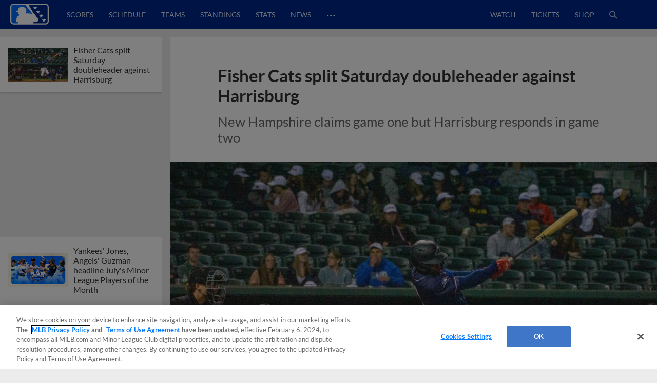

--- FILE ---
content_type: text/html; charset=utf-8
request_url: https://www.milb.com/news-forge/search?exclude=fisher-cats-split-saturday-doubleheader-against-harrisburg&isDesktop=true&topicSelectionSlug=milb-news-list
body_size: 26868
content:
<div class="search-articles">
        <article id="2025-minor-league-baseball-july-players-of-the-month" class="l-grid__content--card article-item article-item--article article-item--search  " data-content-id="2025-minor-league-baseball-july-players-of-the-month">
        
            <div class="article-item__top">
        
                <div class="ad ad--presented-by article-item__presented-by"><div></div></div>
        
                <h1 class="article-item__headline">
                    Yankees' Jones, Angels' Guzman headline July's Minor League Players of the Month
                </h1>
        
        
            </div>
        
                <div class="article-item__media-container"
                        id="article-item__media-container-2025-minor-league-baseball-july-players-of-the-month"
                >
                            <div data-is-react="true" data-react-ssr-compatibility-wrapper="true" data-ssr-data="{&quot;contextUrlPrefix&quot;:&quot;&quot;,&quot;dataGraph&quot;:&quot;https://data-graph.mlb.com/graphql&quot;,&quot;env&quot;:&quot;production&quot;,&quot;featureFlags&quot;:{&quot;useMidfield&quot;:false},&quot;queryParameters&quot;:{&quot;exclude&quot;:&quot;fisher-cats-split-saturday-doubleheader-against-harrisburg&quot;,&quot;isDesktop&quot;:&quot;true&quot;,&quot;topicSelectionSlug&quot;:&quot;milb-news-list&quot;},&quot;timezone&quot;:&quot;America/New_York&quot;,&quot;type&quot;:&quot;image&quot;,&quot;aspectRatio&quot;:&quot;16:9&quot;,&quot;alt&quot;:&quot;16x9_POTM_8-4&quot;,&quot;cuts&quot;:[{&quot;aspectRatio&quot;:&quot;16:9&quot;,&quot;width&quot;:2208,&quot;src&quot;:&quot;https://img.mlbstatic.com/milb-images/image/upload/t_16x9/t_w2208/milb/q8jbfgpjyluasrj6f9y5&quot;},{&quot;aspectRatio&quot;:&quot;16:9&quot;,&quot;width&quot;:1536,&quot;src&quot;:&quot;https://img.mlbstatic.com/milb-images/image/upload/t_16x9/t_w1536/milb/q8jbfgpjyluasrj6f9y5&quot;},{&quot;aspectRatio&quot;:&quot;16:9&quot;,&quot;width&quot;:1024,&quot;src&quot;:&quot;https://img.mlbstatic.com/milb-images/image/upload/t_16x9/t_w1024/milb/q8jbfgpjyluasrj6f9y5&quot;},{&quot;aspectRatio&quot;:&quot;16:9&quot;,&quot;width&quot;:640,&quot;src&quot;:&quot;https://img.mlbstatic.com/milb-images/image/upload/t_16x9/t_w640/milb/q8jbfgpjyluasrj6f9y5&quot;},{&quot;aspectRatio&quot;:&quot;16:9&quot;,&quot;width&quot;:372,&quot;src&quot;:&quot;https://img.mlbstatic.com/milb-images/image/upload/t_16x9/t_w372/milb/q8jbfgpjyluasrj6f9y5&quot;}],&quot;class&quot;:&quot;article-content&quot;,&quot;sizes&quot;:&quot;(max-width: 1024px) 100vw, 952px&quot;}" data-type="image"><div class="styles__ImageContainer-sc-cboeeq-0 dTqUYl p-image p-image-react"><div class="styles__ImageContainerInner-sc-cboeeq-1 dUSPFK p-image__image" data-aspect-ratio="16:9"><div class="lazyload-wrapper "><div class="lazyload-placeholder"></div></div></div></div></div>
                </div>
        
                <div class="article-item__photo-credit">
        		</div>
        
                <div class="article-item__meta-container">
                    <div class="article-item__contributor-container">
            
                        <div class="article-item__contributor-inner">
                            <div class="article-item__contributor-info">
                                <span class="article-item__contributor-byline">
                                    <span class="article-item__contributor-by">
                                        By
                                    </span>
                                            Minor League Baseball
            
                                </span>
            
                            </div>
                            <div class="article-item__contributor-date" data-date=2025-08-06T14:54:44.286Z>
                                August 6, 2025
                            </div>
                        </div>
                    </div>
            
            
                    <div class="article-item__share-container u-app-hide">
                        <div class="p-share p-share-- article-item__share news-share--init" data-cid="" data-headline="Yankees' Jones, Angels' Guzman headline July's Minor League Players of the Month" data-link="https://www.milb.com/news/2025-minor-league-baseball-july-players-of-the-month?partnerID&#x3D;web_article-share" data-twitter-handle="MiLB" data-tracking-prefix="article" data-print="https://www.milb.com/news/2025-minor-league-baseball-july-players-of-the-month/print">
                            <div class="p-share__buttons-container">
                                <ul class="p-share__list">
                                    <li class="p-share__item" tabindex="0">
                                        <button class="p-share__link p-share__link--facebook"><div class="sr-only">Facebook Share</div><svg class="p-icon p-icon--facebook p-share__icon">
                            <use xlink:href="#icon-facebook"></use>
                        </svg>
                        </button>
                                    </li>
                                    <li class="p-share__item" tabindex="0">
                                        <button class="p-share__link p-share__link--twitter"><div class="sr-only">X Share</div><svg class="p-icon p-icon--x p-share__icon">
                            <use xlink:href="#icon-x"></use>
                        </svg>
                        </button>
                                    </li>
                                    <li class="p-share__item" tabindex="0">
                                        <button class="p-share__link p-share__link--email"><div class="sr-only">Email</div><svg class="p-icon p-icon--email p-share__icon">
                            <use xlink:href="#icon-email"></use>
                        </svg>
                        </button>
                                    </li>
                                    <li class="p-share__item" tabindex="0">
                                        <button class="p-share__link p-share__link--link"><div class="sr-only">Copy Link</div><svg class="p-icon p-icon--link p-share__icon">
                            <use xlink:href="#icon-link"></use>
                        </svg>
                        </button>
                                    </li>
                                </ul>
                            </div>
                            <div class="p-share__copy-container">
                                <input class="p-share__copy" type="text" readonly value="https://www.milb.com/news/2025-minor-league-baseball-july-players-of-the-month?partnerID&#x3D;web_article-share">
                                <svg class="p-icon p-icon--close p-share__close">
                                    <use xlink:href="#icon-close"></use>
                                </svg>
                            </div>
                        </div>
                    </div>
                </div>
        
            <div class="article-item__bottom">
        
                <div class="article-item__preview">
                    <p>Minor League Baseball announced the Player and Pitcher of the Month Award winners for July in Major League Baseball&#x2019;s player development system.</p>
                </div>
        
                <div class="article-item__body">
        
                </div>
        
                <div class="article-item__more-container">
                        <div class="p-button article-item__more" data-slug="">
                                   <a href="/chesapeake/news/2025-minor-league-baseball-july-players-of-the-month"  class="p-button__link" data-popout="">
                                <button  class="p-button__button p-button__button--secondary">
                                <span class="p-button__text">View More</span>
                                </button>
                                    </a>
                        </div>
                </div>
        
            </div>
            <div class="article-data" data-article-json="{&quot;adTags&quot;:[{&quot;type&quot;:&quot;minor-league-baseball&quot;,&quot;value&quot;:&quot;minor-league-baseball&quot;},{&quot;type&quot;:&quot;player&quot;,&quot;value&quot;:&quot;playerid-682987,playerid-687075,playerid-682988,playerid-671111,playerid-701807,playerid-801739,playerid-694203,playerid-690294,playerid-694673,playerid-802408,playerid-700280,playerid-702690,playerid-811666,playerid-806983,playerid-694805,playerid-821273,playerid-807974,playerid-815212,playerid-703924&quot;}],&quot;articleParts&quot;:{},&quot;byline&quot;:{&quot;name&quot;:[&quot;Minor League Baseball&quot;],&quot;slug&quot;:[&quot;minor-league baseball&quot;]},&quot;canonical&quot;:&quot;/chesapeake/news/2025-minor-league-baseball-july-players-of-the-month&quot;,&quot;contentDate&quot;:&quot;2025-08-06T14:54:44.286Z&quot;,&quot;headline&quot;:&quot;Yankees&#x27; Jones, Angels&#x27; Guzman headline July&#x27;s Minor League Players of the Month&quot;,&quot;isMigratedContent&quot;:false,&quot;locale&quot;:&quot;en&quot;,&quot;media&quot;:{&quot;type&quot;:&quot;photo&quot;,&quot;content&quot;:{&quot;aspectRatio&quot;:&quot;16:9&quot;,&quot;alt&quot;:&quot;16x9_POTM_8-4&quot;,&quot;cuts&quot;:[{&quot;aspectRatio&quot;:&quot;16:9&quot;,&quot;width&quot;:2208,&quot;src&quot;:&quot;https://img.mlbstatic.com/milb-images/image/upload/t_16x9/t_w2208/milb/q8jbfgpjyluasrj6f9y5&quot;},{&quot;aspectRatio&quot;:&quot;16:9&quot;,&quot;width&quot;:1536,&quot;src&quot;:&quot;https://img.mlbstatic.com/milb-images/image/upload/t_16x9/t_w1536/milb/q8jbfgpjyluasrj6f9y5&quot;},{&quot;aspectRatio&quot;:&quot;16:9&quot;,&quot;width&quot;:1024,&quot;src&quot;:&quot;https://img.mlbstatic.com/milb-images/image/upload/t_16x9/t_w1024/milb/q8jbfgpjyluasrj6f9y5&quot;},{&quot;aspectRatio&quot;:&quot;16:9&quot;,&quot;width&quot;:640,&quot;src&quot;:&quot;https://img.mlbstatic.com/milb-images/image/upload/t_16x9/t_w640/milb/q8jbfgpjyluasrj6f9y5&quot;},{&quot;aspectRatio&quot;:&quot;16:9&quot;,&quot;width&quot;:372,&quot;src&quot;:&quot;https://img.mlbstatic.com/milb-images/image/upload/t_16x9/t_w372/milb/q8jbfgpjyluasrj6f9y5&quot;}],&quot;class&quot;:&quot;article-content&quot;},&quot;caption&quot;:null,&quot;credit&quot;:null},&quot;notes&quot;:&quot;&quot;,&quot;primaryTopicSlug&quot;:&quot;&quot;,&quot;related&quot;:{},&quot;section&quot;:&quot;news&quot;,&quot;shareImage&quot;:&quot;https://img.mlbstatic.com/milb-images/image/upload/t_2x1/t_w1536/milb/q8jbfgpjyluasrj6f9y5.jpg&quot;,&quot;slug&quot;:&quot;2025-minor-league-baseball-july-players-of-the-month&quot;,&quot;social&quot;:{&quot;contentId&quot;:null,&quot;className&quot;:&quot;article-item__share news-share--init&quot;,&quot;headline&quot;:&quot;Yankees&#x27; Jones, Angels&#x27; Guzman headline July&#x27;s Minor League Players of the Month&quot;,&quot;blurb&quot;:null,&quot;url&quot;:&quot;https://www.milb.com/news/2025-minor-league-baseball-july-players-of-the-month?partnerID&#x3D;web_article-share&quot;,&quot;printUrl&quot;:&quot;https://www.milb.com/news/2025-minor-league-baseball-july-players-of-the-month/print&quot;,&quot;embed&quot;:null,&quot;twitterHandle&quot;:&quot;MiLB&quot;,&quot;trackingPrefix&quot;:&quot;article&quot;,&quot;networks&quot;:[{&quot;platform&quot;:&quot;facebook&quot;,&quot;alt-text&quot;:&quot;Facebook Share&quot;,&quot;icon&quot;:&quot;facebook&quot;},{&quot;platform&quot;:&quot;twitter&quot;,&quot;alt-text&quot;:&quot;X Share&quot;,&quot;icon&quot;:&quot;x&quot;},{&quot;platform&quot;:&quot;email&quot;,&quot;alt-text&quot;:&quot;Email&quot;,&quot;icon&quot;:&quot;email&quot;},{&quot;platform&quot;:&quot;link&quot;,&quot;alt-text&quot;:&quot;Copy Link&quot;,&quot;icon&quot;:&quot;link&quot;}]},&quot;storyType&quot;:&quot;Article&quot;,&quot;subHeadline&quot;:&quot;&quot;,&quot;teaser&quot;:&quot;&lt;p&gt;Minor League Baseball announced the Player and Pitcher of the Month Award winners for July in Major League Baseball&amp;#x2019;s player development system.&lt;/p&gt;&quot;,&quot;tags&quot;:{&quot;topics&quot;:[{&quot;title&quot;:&quot;minor-league-baseball&quot;,&quot;slug&quot;:&quot;minor-league-baseball&quot;}],&quot;teams&quot;:[],&quot;players&quot;:[{&quot;title&quot;:&quot;Spencer Jones&quot;,&quot;slug&quot;:&quot;playerid-682987&quot;,&quot;playerSlug&quot;:&quot;spencer-jones&quot;,&quot;playerId&quot;:&quot;682987&quot;},{&quot;title&quot;:&quot;Brandon Sproat&quot;,&quot;slug&quot;:&quot;playerid-687075&quot;,&quot;playerSlug&quot;:&quot;brandon-sproat&quot;,&quot;playerId&quot;:&quot;687075&quot;},{&quot;title&quot;:&quot;Tyler Locklear&quot;,&quot;slug&quot;:&quot;playerid-682988&quot;,&quot;playerSlug&quot;:&quot;tyler-locklear&quot;,&quot;playerId&quot;:&quot;682988&quot;},{&quot;title&quot;:&quot;Sammy Peralta&quot;,&quot;slug&quot;:&quot;playerid-671111&quot;,&quot;playerSlug&quot;:&quot;sammy-peralta&quot;,&quot;playerId&quot;:&quot;671111&quot;},{&quot;title&quot;:&quot;Carson Benge&quot;,&quot;slug&quot;:&quot;playerid-701807&quot;,&quot;playerSlug&quot;:&quot;carson-benge&quot;,&quot;playerId&quot;:&quot;701807&quot;},{&quot;title&quot;:&quot;Carlos Lagrange&quot;,&quot;slug&quot;:&quot;playerid-801739&quot;,&quot;playerSlug&quot;:&quot;carlos-lagrange&quot;,&quot;playerId&quot;:&quot;801739&quot;},{&quot;title&quot;:&quot;Denzer Guzman&quot;,&quot;slug&quot;:&quot;playerid-694203&quot;,&quot;playerSlug&quot;:&quot;denzer-guzman&quot;,&quot;playerId&quot;:&quot;694203&quot;},{&quot;title&quot;:&quot;Shane Murphy&quot;,&quot;slug&quot;:&quot;playerid-690294&quot;,&quot;playerSlug&quot;:&quot;shane-murphy&quot;,&quot;playerId&quot;:&quot;690294&quot;},{&quot;title&quot;:&quot;Abimelec Ortiz&quot;,&quot;slug&quot;:&quot;playerid-694673&quot;,&quot;playerSlug&quot;:&quot;abimelec-ortiz&quot;,&quot;playerId&quot;:&quot;694673&quot;},{&quot;title&quot;:&quot;Brycen Mautz&quot;,&quot;slug&quot;:&quot;playerid-802408&quot;,&quot;playerSlug&quot;:&quot;brycen-mautz&quot;,&quot;playerId&quot;:&quot;802408&quot;},{&quot;title&quot;:&quot;Miguel Mendez&quot;,&quot;slug&quot;:&quot;playerid-700280&quot;,&quot;playerSlug&quot;:&quot;miguel-mendez&quot;,&quot;playerId&quot;:&quot;700280&quot;},{&quot;title&quot;:&quot;Cutter Coffey&quot;,&quot;slug&quot;:&quot;playerid-702690&quot;,&quot;playerSlug&quot;:&quot;cutter-coffey&quot;,&quot;playerId&quot;:&quot;702690&quot;},{&quot;title&quot;:&quot;Daniel Eagen&quot;,&quot;slug&quot;:&quot;playerid-811666&quot;,&quot;playerSlug&quot;:&quot;daniel-eagen&quot;,&quot;playerId&quot;:&quot;811666&quot;},{&quot;title&quot;:&quot;Yophery Rodriguez&quot;,&quot;slug&quot;:&quot;playerid-806983&quot;,&quot;playerSlug&quot;:&quot;yophery-rodriguez&quot;,&quot;playerId&quot;:&quot;806983&quot;},{&quot;title&quot;:&quot;Kyle Carr&quot;,&quot;slug&quot;:&quot;playerid-694805&quot;,&quot;playerSlug&quot;:&quot;kyle-carr&quot;,&quot;playerId&quot;:&quot;694805&quot;},{&quot;title&quot;:&quot;Edward Florentino&quot;,&quot;slug&quot;:&quot;playerid-821273&quot;,&quot;playerSlug&quot;:&quot;edward-florentino&quot;,&quot;playerId&quot;:&quot;821273&quot;},{&quot;title&quot;:&quot;Adrian Bohorquez&quot;,&quot;slug&quot;:&quot;playerid-807974&quot;,&quot;playerSlug&quot;:&quot;adrian-bohorquez&quot;,&quot;playerId&quot;:&quot;807974&quot;},{&quot;title&quot;:&quot;Keyner Martinez&quot;,&quot;slug&quot;:&quot;playerid-815212&quot;,&quot;playerSlug&quot;:&quot;keyner-martinez&quot;,&quot;playerId&quot;:&quot;815212&quot;},{&quot;title&quot;:&quot;David Beckles&quot;,&quot;slug&quot;:&quot;playerid-703924&quot;,&quot;playerSlug&quot;:&quot;david-beckles&quot;,&quot;playerId&quot;:&quot;703924&quot;}],&quot;contributors&quot;:[],&quot;leagues&quot;:[]},&quot;thumbnail&quot;:{&quot;type&quot;:&quot;photo&quot;,&quot;src&quot;:&quot;https://img.mlbstatic.com/milb-images/image/upload/t_16x9/t_w1024/milb/q8jbfgpjyluasrj6f9y5&quot;,&quot;image&quot;:{&quot;aspectRatio&quot;:&quot;16x9&quot;,&quot;alt&quot;:&quot;16x9_POTM_8-4&quot;,&quot;cuts&quot;:[{&quot;aspectRatio&quot;:&quot;16x9&quot;,&quot;width&quot;:2208,&quot;src&quot;:&quot;https://img.mlbstatic.com/milb-images/image/upload/t_16x9/t_w2208/milb/q8jbfgpjyluasrj6f9y5&quot;},{&quot;aspectRatio&quot;:&quot;16x9&quot;,&quot;width&quot;:1536,&quot;src&quot;:&quot;https://img.mlbstatic.com/milb-images/image/upload/t_16x9/t_w1536/milb/q8jbfgpjyluasrj6f9y5&quot;},{&quot;aspectRatio&quot;:&quot;16x9&quot;,&quot;width&quot;:1024,&quot;src&quot;:&quot;https://img.mlbstatic.com/milb-images/image/upload/t_16x9/t_w1024/milb/q8jbfgpjyluasrj6f9y5&quot;},{&quot;aspectRatio&quot;:&quot;16x9&quot;,&quot;width&quot;:640,&quot;src&quot;:&quot;https://img.mlbstatic.com/milb-images/image/upload/t_16x9/t_w640/milb/q8jbfgpjyluasrj6f9y5&quot;},{&quot;aspectRatio&quot;:&quot;16x9&quot;,&quot;width&quot;:372,&quot;src&quot;:&quot;https://img.mlbstatic.com/milb-images/image/upload/t_16x9/t_w372/milb/q8jbfgpjyluasrj6f9y5&quot;}],&quot;class&quot;:&quot;article-content&quot;}},&quot;timestamp&quot;:&quot;August 6, 2025&quot;,&quot;title&quot;:&quot;2025 Minor League Baseball July Players of the Month&quot;,&quot;viewMoreButtonOptions&quot;:{&quot;variant&quot;:&quot;secondary&quot;,&quot;url&quot;:&quot;/chesapeake/news/2025-minor-league-baseball-july-players-of-the-month&quot;,&quot;className&quot;:&quot;article-item__more&quot;,&quot;text&quot;:&quot;View More&quot;},&quot;viewLessButtonOptions&quot;:{&quot;variant&quot;:&quot;secondary&quot;,&quot;url&quot;:&quot;/chesapeake/news/2025-minor-league-baseball-july-players-of-the-month&quot;,&quot;className&quot;:&quot;article-item__less&quot;,&quot;text&quot;:&quot;View Less&quot;},&quot;articleClassName&quot;:&quot;article-item--search&quot;}"></div>
        </article>
        <article id="the-show-before-the-show-episode-513-philadelphia-phillies-prospect-justin-crawford" class="l-grid__content--card article-item article-item--article article-item--search  " data-content-id="the-show-before-the-show-episode-513-philadelphia-phillies-prospect-justin-crawford">
        
            <div class="article-item__top">
        
                <div class="ad ad--presented-by article-item__presented-by"><div></div></div>
        
                <h1 class="article-item__headline">
                    Phils' Crawford joins MiLB podcast ahead of Trade Deadline
                </h1>
        
        
            </div>
        
                <div class="article-item__media-container"
                        id="article-item__media-container-the-show-before-the-show-episode-513-philadelphia-phillies-prospect-justin-crawford"
                >
                            <div data-is-react="true" data-react-ssr-compatibility-wrapper="true" data-ssr-data="{&quot;contextUrlPrefix&quot;:&quot;&quot;,&quot;dataGraph&quot;:&quot;https://data-graph.mlb.com/graphql&quot;,&quot;env&quot;:&quot;production&quot;,&quot;featureFlags&quot;:{&quot;useMidfield&quot;:false},&quot;queryParameters&quot;:{&quot;exclude&quot;:&quot;fisher-cats-split-saturday-doubleheader-against-harrisburg&quot;,&quot;isDesktop&quot;:&quot;true&quot;,&quot;topicSelectionSlug&quot;:&quot;milb-news-list&quot;},&quot;timezone&quot;:&quot;America/New_York&quot;,&quot;type&quot;:&quot;image&quot;,&quot;aspectRatio&quot;:&quot;16:9&quot;,&quot;alt&quot;:&quot;Crawford pod&quot;,&quot;cuts&quot;:[{&quot;aspectRatio&quot;:&quot;16:9&quot;,&quot;width&quot;:2208,&quot;src&quot;:&quot;https://img.mlbstatic.com/milb-images/image/upload/t_16x9/t_w2208/milb/nmf8a8lconqr0zabsxpx&quot;},{&quot;aspectRatio&quot;:&quot;16:9&quot;,&quot;width&quot;:1536,&quot;src&quot;:&quot;https://img.mlbstatic.com/milb-images/image/upload/t_16x9/t_w1536/milb/nmf8a8lconqr0zabsxpx&quot;},{&quot;aspectRatio&quot;:&quot;16:9&quot;,&quot;width&quot;:1024,&quot;src&quot;:&quot;https://img.mlbstatic.com/milb-images/image/upload/t_16x9/t_w1024/milb/nmf8a8lconqr0zabsxpx&quot;},{&quot;aspectRatio&quot;:&quot;16:9&quot;,&quot;width&quot;:640,&quot;src&quot;:&quot;https://img.mlbstatic.com/milb-images/image/upload/t_16x9/t_w640/milb/nmf8a8lconqr0zabsxpx&quot;},{&quot;aspectRatio&quot;:&quot;16:9&quot;,&quot;width&quot;:372,&quot;src&quot;:&quot;https://img.mlbstatic.com/milb-images/image/upload/t_16x9/t_w372/milb/nmf8a8lconqr0zabsxpx&quot;}],&quot;class&quot;:&quot;article-content&quot;,&quot;sizes&quot;:&quot;(max-width: 1024px) 100vw, 952px&quot;}" data-type="image"><div class="styles__ImageContainer-sc-cboeeq-0 dTqUYl p-image p-image-react"><div class="styles__ImageContainerInner-sc-cboeeq-1 dUSPFK p-image__image" data-aspect-ratio="16:9"><div class="lazyload-wrapper "><div class="lazyload-placeholder"></div></div></div></div></div>
                </div>
        
                <div class="article-item__photo-credit">
        		</div>
        
                <div class="article-item__meta-container">
                    <div class="article-item__contributor-container">
            
                        <div class="article-item__contributor-inner">
                            <div class="article-item__contributor-info">
                                <span class="article-item__contributor-byline">
                                    <span class="article-item__contributor-by">
                                        By
                                    </span>
                                            MLB.com Staff
            
                                </span>
            
                            </div>
                            <div class="article-item__contributor-date" data-date=2025-07-25T19:25:42.41Z>
                                July 25, 2025
                            </div>
                        </div>
                    </div>
            
            
                    <div class="article-item__share-container u-app-hide">
                        <div class="p-share p-share-- article-item__share news-share--init" data-cid="" data-headline="Phils' Crawford joins MiLB podcast ahead of Trade Deadline" data-link="https://www.milb.com/news/the-show-before-the-show-episode-513-philadelphia-phillies-prospect-justin-crawford?partnerID&#x3D;web_article-share" data-twitter-handle="MiLB" data-tracking-prefix="article" data-print="https://www.milb.com/news/the-show-before-the-show-episode-513-philadelphia-phillies-prospect-justin-crawford/print">
                            <div class="p-share__buttons-container">
                                <ul class="p-share__list">
                                    <li class="p-share__item" tabindex="0">
                                        <button class="p-share__link p-share__link--facebook"><div class="sr-only">Facebook Share</div><svg class="p-icon p-icon--facebook p-share__icon">
                            <use xlink:href="#icon-facebook"></use>
                        </svg>
                        </button>
                                    </li>
                                    <li class="p-share__item" tabindex="0">
                                        <button class="p-share__link p-share__link--twitter"><div class="sr-only">X Share</div><svg class="p-icon p-icon--x p-share__icon">
                            <use xlink:href="#icon-x"></use>
                        </svg>
                        </button>
                                    </li>
                                    <li class="p-share__item" tabindex="0">
                                        <button class="p-share__link p-share__link--email"><div class="sr-only">Email</div><svg class="p-icon p-icon--email p-share__icon">
                            <use xlink:href="#icon-email"></use>
                        </svg>
                        </button>
                                    </li>
                                    <li class="p-share__item" tabindex="0">
                                        <button class="p-share__link p-share__link--link"><div class="sr-only">Copy Link</div><svg class="p-icon p-icon--link p-share__icon">
                            <use xlink:href="#icon-link"></use>
                        </svg>
                        </button>
                                    </li>
                                </ul>
                            </div>
                            <div class="p-share__copy-container">
                                <input class="p-share__copy" type="text" readonly value="https://www.milb.com/news/the-show-before-the-show-episode-513-philadelphia-phillies-prospect-justin-crawford?partnerID&#x3D;web_article-share">
                                <svg class="p-icon p-icon--close p-share__close">
                                    <use xlink:href="#icon-close"></use>
                                </svg>
                            </div>
                        </div>
                    </div>
                </div>
        
            <div class="article-item__bottom">
        
                <div class="article-item__preview">
                    <p>Check out the latest episodes of The Show Before the Show, MiLB.com&apos;s official podcast. A segment rundown is listed below, in case you want to skip to a particular section. Like the podcast? Subscribe, rate and review on Apple Podcasts. The podcast is also available via Spotify, Megaphone and other</p>
                </div>
        
                <div class="article-item__body">
        
                </div>
        
                <div class="article-item__more-container">
                        <div class="p-button article-item__more" data-slug="">
                                   <a href="/chesapeake/news/the-show-before-the-show-episode-513-philadelphia-phillies-prospect-justin-crawford"  class="p-button__link" data-popout="">
                                <button  class="p-button__button p-button__button--secondary">
                                <span class="p-button__text">View More</span>
                                </button>
                                    </a>
                        </div>
                </div>
        
            </div>
            <div class="article-data" data-article-json="{&quot;adTags&quot;:[{&quot;type&quot;:&quot;taxonomy&quot;,&quot;value&quot;:&quot;podcast,phi-affiliate,top-prospect&quot;},{&quot;type&quot;:&quot;player&quot;,&quot;value&quot;:&quot;playerid-702222&quot;},{&quot;type&quot;:&quot;team&quot;,&quot;value&quot;:&quot;teamid-1410&quot;}],&quot;articleParts&quot;:{},&quot;byline&quot;:{&quot;name&quot;:[&quot;MLB.com Staff&quot;],&quot;slug&quot;:[&quot;mlb.com-staff&quot;]},&quot;canonical&quot;:&quot;/chesapeake/news/the-show-before-the-show-episode-513-philadelphia-phillies-prospect-justin-crawford&quot;,&quot;contentDate&quot;:&quot;2025-07-25T19:25:42.41Z&quot;,&quot;headline&quot;:&quot;Phils&#x27; Crawford joins MiLB podcast ahead of Trade Deadline&quot;,&quot;isMigratedContent&quot;:false,&quot;locale&quot;:&quot;en&quot;,&quot;media&quot;:{&quot;type&quot;:&quot;photo&quot;,&quot;content&quot;:{&quot;aspectRatio&quot;:&quot;16:9&quot;,&quot;alt&quot;:&quot;Crawford pod&quot;,&quot;cuts&quot;:[{&quot;aspectRatio&quot;:&quot;16:9&quot;,&quot;width&quot;:2208,&quot;src&quot;:&quot;https://img.mlbstatic.com/milb-images/image/upload/t_16x9/t_w2208/milb/nmf8a8lconqr0zabsxpx&quot;},{&quot;aspectRatio&quot;:&quot;16:9&quot;,&quot;width&quot;:1536,&quot;src&quot;:&quot;https://img.mlbstatic.com/milb-images/image/upload/t_16x9/t_w1536/milb/nmf8a8lconqr0zabsxpx&quot;},{&quot;aspectRatio&quot;:&quot;16:9&quot;,&quot;width&quot;:1024,&quot;src&quot;:&quot;https://img.mlbstatic.com/milb-images/image/upload/t_16x9/t_w1024/milb/nmf8a8lconqr0zabsxpx&quot;},{&quot;aspectRatio&quot;:&quot;16:9&quot;,&quot;width&quot;:640,&quot;src&quot;:&quot;https://img.mlbstatic.com/milb-images/image/upload/t_16x9/t_w640/milb/nmf8a8lconqr0zabsxpx&quot;},{&quot;aspectRatio&quot;:&quot;16:9&quot;,&quot;width&quot;:372,&quot;src&quot;:&quot;https://img.mlbstatic.com/milb-images/image/upload/t_16x9/t_w372/milb/nmf8a8lconqr0zabsxpx&quot;}],&quot;class&quot;:&quot;article-content&quot;},&quot;caption&quot;:null,&quot;credit&quot;:null},&quot;notes&quot;:&quot;&quot;,&quot;primaryTopicSlug&quot;:&quot;&quot;,&quot;related&quot;:{},&quot;section&quot;:&quot;news&quot;,&quot;shareImage&quot;:&quot;https://img.mlbstatic.com/milb-images/image/upload/t_2x1/t_w1536/milb/nmf8a8lconqr0zabsxpx.jpg&quot;,&quot;slug&quot;:&quot;the-show-before-the-show-episode-513-philadelphia-phillies-prospect-justin-crawford&quot;,&quot;social&quot;:{&quot;contentId&quot;:null,&quot;className&quot;:&quot;article-item__share news-share--init&quot;,&quot;headline&quot;:&quot;Phils&#x27; Crawford joins MiLB podcast ahead of Trade Deadline&quot;,&quot;blurb&quot;:null,&quot;url&quot;:&quot;https://www.milb.com/news/the-show-before-the-show-episode-513-philadelphia-phillies-prospect-justin-crawford?partnerID&#x3D;web_article-share&quot;,&quot;printUrl&quot;:&quot;https://www.milb.com/news/the-show-before-the-show-episode-513-philadelphia-phillies-prospect-justin-crawford/print&quot;,&quot;embed&quot;:null,&quot;twitterHandle&quot;:&quot;MiLB&quot;,&quot;trackingPrefix&quot;:&quot;article&quot;,&quot;networks&quot;:[{&quot;platform&quot;:&quot;facebook&quot;,&quot;alt-text&quot;:&quot;Facebook Share&quot;,&quot;icon&quot;:&quot;facebook&quot;},{&quot;platform&quot;:&quot;twitter&quot;,&quot;alt-text&quot;:&quot;X Share&quot;,&quot;icon&quot;:&quot;x&quot;},{&quot;platform&quot;:&quot;email&quot;,&quot;alt-text&quot;:&quot;Email&quot;,&quot;icon&quot;:&quot;email&quot;},{&quot;platform&quot;:&quot;link&quot;,&quot;alt-text&quot;:&quot;Copy Link&quot;,&quot;icon&quot;:&quot;link&quot;}]},&quot;storyType&quot;:&quot;Article&quot;,&quot;subHeadline&quot;:&quot;&quot;,&quot;teaser&quot;:&quot;&lt;p&gt;Check out the latest episodes of The Show Before the Show, MiLB.com&amp;apos;s official podcast. A segment rundown is listed below, in case you want to skip to a particular section. Like the podcast? Subscribe, rate and review on Apple Podcasts. The podcast is also available via Spotify, Megaphone and other&lt;/p&gt;&quot;,&quot;tags&quot;:{&quot;topics&quot;:[{&quot;title&quot;:&quot;podcast&quot;,&quot;slug&quot;:&quot;podcast&quot;},{&quot;title&quot;:&quot;Phillies Affiliate&quot;,&quot;slug&quot;:&quot;phi-affiliate&quot;},{&quot;title&quot;:&quot;Top Prospect&quot;,&quot;slug&quot;:&quot;top-prospect&quot;}],&quot;teams&quot;:[{&quot;title&quot;:&quot;Lehigh Valley IronPigs&quot;,&quot;slug&quot;:&quot;teamid-1410&quot;,&quot;teamSlug&quot;:&quot;lehigh-valley&quot;}],&quot;players&quot;:[{&quot;title&quot;:&quot;Justin Crawford&quot;,&quot;slug&quot;:&quot;playerid-702222&quot;,&quot;playerSlug&quot;:&quot;justin-crawford&quot;,&quot;playerId&quot;:&quot;702222&quot;}],&quot;contributors&quot;:[],&quot;leagues&quot;:[]},&quot;thumbnail&quot;:{&quot;type&quot;:&quot;photo&quot;,&quot;src&quot;:&quot;https://img.mlbstatic.com/milb-images/image/upload/t_16x9/t_w1024/milb/nmf8a8lconqr0zabsxpx&quot;,&quot;image&quot;:{&quot;aspectRatio&quot;:&quot;16x9&quot;,&quot;alt&quot;:&quot;Crawford pod&quot;,&quot;cuts&quot;:[{&quot;aspectRatio&quot;:&quot;16x9&quot;,&quot;width&quot;:2208,&quot;src&quot;:&quot;https://img.mlbstatic.com/milb-images/image/upload/t_16x9/t_w2208/milb/nmf8a8lconqr0zabsxpx&quot;},{&quot;aspectRatio&quot;:&quot;16x9&quot;,&quot;width&quot;:1536,&quot;src&quot;:&quot;https://img.mlbstatic.com/milb-images/image/upload/t_16x9/t_w1536/milb/nmf8a8lconqr0zabsxpx&quot;},{&quot;aspectRatio&quot;:&quot;16x9&quot;,&quot;width&quot;:1024,&quot;src&quot;:&quot;https://img.mlbstatic.com/milb-images/image/upload/t_16x9/t_w1024/milb/nmf8a8lconqr0zabsxpx&quot;},{&quot;aspectRatio&quot;:&quot;16x9&quot;,&quot;width&quot;:640,&quot;src&quot;:&quot;https://img.mlbstatic.com/milb-images/image/upload/t_16x9/t_w640/milb/nmf8a8lconqr0zabsxpx&quot;},{&quot;aspectRatio&quot;:&quot;16x9&quot;,&quot;width&quot;:372,&quot;src&quot;:&quot;https://img.mlbstatic.com/milb-images/image/upload/t_16x9/t_w372/milb/nmf8a8lconqr0zabsxpx&quot;}],&quot;class&quot;:&quot;article-content&quot;}},&quot;timestamp&quot;:&quot;July 25, 2025&quot;,&quot;title&quot;:&quot;The Show Before the Show Episode 513 Philadelphia Phillies prospect Justin Crawford&quot;,&quot;viewMoreButtonOptions&quot;:{&quot;variant&quot;:&quot;secondary&quot;,&quot;url&quot;:&quot;/chesapeake/news/the-show-before-the-show-episode-513-philadelphia-phillies-prospect-justin-crawford&quot;,&quot;className&quot;:&quot;article-item__more&quot;,&quot;text&quot;:&quot;View More&quot;},&quot;viewLessButtonOptions&quot;:{&quot;variant&quot;:&quot;secondary&quot;,&quot;url&quot;:&quot;/chesapeake/news/the-show-before-the-show-episode-513-philadelphia-phillies-prospect-justin-crawford&quot;,&quot;className&quot;:&quot;article-item__less&quot;,&quot;text&quot;:&quot;View Less&quot;},&quot;articleClassName&quot;:&quot;article-item--search&quot;}"></div>
        </article>
        <article id="best-minor-league-promos-in-august-2025" class="l-grid__content--card article-item article-item--article article-item--search  " data-content-id="best-minor-league-promos-in-august-2025">
        
            <div class="article-item__top">
        
                <div class="ad ad--presented-by article-item__presented-by"><div></div></div>
        
                <h1 class="article-item__headline">
                    These are the upcoming Minor League promos you do NOT want to miss
                </h1>
        
        
            </div>
        
                <div class="article-item__media-container"
                        id="article-item__media-container-best-minor-league-promos-in-august-2025"
                >
                            <div data-is-react="true" data-react-ssr-compatibility-wrapper="true" data-ssr-data="{&quot;contextUrlPrefix&quot;:&quot;&quot;,&quot;dataGraph&quot;:&quot;https://data-graph.mlb.com/graphql&quot;,&quot;env&quot;:&quot;production&quot;,&quot;featureFlags&quot;:{&quot;useMidfield&quot;:false},&quot;queryParameters&quot;:{&quot;exclude&quot;:&quot;fisher-cats-split-saturday-doubleheader-against-harrisburg&quot;,&quot;isDesktop&quot;:&quot;true&quot;,&quot;topicSelectionSlug&quot;:&quot;milb-news-list&quot;},&quot;timezone&quot;:&quot;America/New_York&quot;,&quot;type&quot;:&quot;image&quot;,&quot;aspectRatio&quot;:&quot;16:9&quot;,&quot;alt&quot;:&quot;2568x1445_Promo_Preview_August&quot;,&quot;cuts&quot;:[{&quot;aspectRatio&quot;:&quot;16:9&quot;,&quot;width&quot;:2208,&quot;src&quot;:&quot;https://img.mlbstatic.com/milb-images/image/upload/t_16x9/t_w2208/milb/zcq709tckcyqoai15fky&quot;},{&quot;aspectRatio&quot;:&quot;16:9&quot;,&quot;width&quot;:1536,&quot;src&quot;:&quot;https://img.mlbstatic.com/milb-images/image/upload/t_16x9/t_w1536/milb/zcq709tckcyqoai15fky&quot;},{&quot;aspectRatio&quot;:&quot;16:9&quot;,&quot;width&quot;:1024,&quot;src&quot;:&quot;https://img.mlbstatic.com/milb-images/image/upload/t_16x9/t_w1024/milb/zcq709tckcyqoai15fky&quot;},{&quot;aspectRatio&quot;:&quot;16:9&quot;,&quot;width&quot;:640,&quot;src&quot;:&quot;https://img.mlbstatic.com/milb-images/image/upload/t_16x9/t_w640/milb/zcq709tckcyqoai15fky&quot;},{&quot;aspectRatio&quot;:&quot;16:9&quot;,&quot;width&quot;:372,&quot;src&quot;:&quot;https://img.mlbstatic.com/milb-images/image/upload/t_16x9/t_w372/milb/zcq709tckcyqoai15fky&quot;}],&quot;class&quot;:&quot;article-content&quot;,&quot;sizes&quot;:&quot;(max-width: 1024px) 100vw, 952px&quot;}" data-type="image"><div class="styles__ImageContainer-sc-cboeeq-0 dTqUYl p-image p-image-react"><div class="styles__ImageContainerInner-sc-cboeeq-1 dUSPFK p-image__image" data-aspect-ratio="16:9"><div class="lazyload-wrapper "><div class="lazyload-placeholder"></div></div></div></div></div>
                </div>
        
                <div class="article-item__photo-credit">
        		</div>
        
                <div class="article-item__meta-container">
                    <div class="article-item__contributor-container">
            
                            <div data-is-react="true" data-react-ssr-compatibility-wrapper="true" data-ssr-data="{&quot;contextUrlPrefix&quot;:&quot;&quot;,&quot;dataGraph&quot;:&quot;https://data-graph.mlb.com/graphql&quot;,&quot;env&quot;:&quot;production&quot;,&quot;featureFlags&quot;:{&quot;useMidfield&quot;:false},&quot;queryParameters&quot;:{&quot;exclude&quot;:&quot;fisher-cats-split-saturday-doubleheader-against-harrisburg&quot;,&quot;isDesktop&quot;:&quot;true&quot;,&quot;topicSelectionSlug&quot;:&quot;milb-news-list&quot;},&quot;timezone&quot;:&quot;America/New_York&quot;,&quot;type&quot;:&quot;image&quot;,&quot;aspectRatio&quot;:&quot;1:1&quot;,&quot;alt&quot;:&quot;Hill&quot;,&quot;cuts&quot;:[{&quot;aspectRatio&quot;:&quot;1:1&quot;,&quot;width&quot;:2208,&quot;src&quot;:&quot;https://img.mlbstatic.com/milb-images/image/private/t_1x1/t_w2208/milb/bkgegznkagdmypkzcpnu&quot;},{&quot;aspectRatio&quot;:&quot;1:1&quot;,&quot;width&quot;:1536,&quot;src&quot;:&quot;https://img.mlbstatic.com/milb-images/image/private/t_1x1/t_w1536/milb/bkgegznkagdmypkzcpnu&quot;},{&quot;aspectRatio&quot;:&quot;1:1&quot;,&quot;width&quot;:1024,&quot;src&quot;:&quot;https://img.mlbstatic.com/milb-images/image/private/t_1x1/t_w1024/milb/bkgegznkagdmypkzcpnu&quot;},{&quot;aspectRatio&quot;:&quot;1:1&quot;,&quot;width&quot;:640,&quot;src&quot;:&quot;https://img.mlbstatic.com/milb-images/image/private/t_1x1/t_w640/milb/bkgegznkagdmypkzcpnu&quot;},{&quot;aspectRatio&quot;:&quot;1:1&quot;,&quot;width&quot;:372,&quot;src&quot;:&quot;https://img.mlbstatic.com/milb-images/image/private/t_1x1/t_w372/milb/bkgegznkagdmypkzcpnu&quot;}],&quot;class&quot;:&quot;article-item__contributor-image&quot;,&quot;className&quot;:&quot;article-item__contributor-image&quot;}" data-type="image"><div class="styles__ImageContainer-sc-cboeeq-0 dTqUYl p-image p-image-react article-item__contributor-image"><div class="styles__ImageContainerInner-sc-cboeeq-1 bvHwSR p-image__image article-item__contributor-image__image" data-aspect-ratio="1:1"><div class="lazyload-wrapper "><div class="lazyload-placeholder"></div></div></div></div></div>
                        <div class="article-item__contributor-inner">
                            <div class="article-item__contributor-info">
                                <span class="article-item__contributor-byline">
                                    <span class="article-item__contributor-by">
                                        By
                                    </span>
                                                <a href="/news/tag/benjamin-hill">
                                            Benjamin Hill
                                                </a>
            
                                </span>
            
                                <span class="article-item__contributor-twitter">
                                    <a href="https://www.twitter.com/BensBiz">@BensBiz</a>
                                </span>
                            </div>
                            <div class="article-item__contributor-date" data-date=2025-07-25T15:14:23.522Z>
                                July 25, 2025
                            </div>
                        </div>
                    </div>
            
            
                    <div class="article-item__share-container u-app-hide">
                        <div class="p-share p-share-- article-item__share news-share--init" data-cid="" data-headline="These are the upcoming Minor League promos you do NOT want to miss" data-link="https://www.milb.com/news/best-minor-league-promos-in-august-2025?partnerID&#x3D;web_article-share" data-twitter-handle="MiLB" data-tracking-prefix="article" data-print="https://www.milb.com/news/best-minor-league-promos-in-august-2025/print">
                            <div class="p-share__buttons-container">
                                <ul class="p-share__list">
                                    <li class="p-share__item" tabindex="0">
                                        <button class="p-share__link p-share__link--facebook"><div class="sr-only">Facebook Share</div><svg class="p-icon p-icon--facebook p-share__icon">
                            <use xlink:href="#icon-facebook"></use>
                        </svg>
                        </button>
                                    </li>
                                    <li class="p-share__item" tabindex="0">
                                        <button class="p-share__link p-share__link--twitter"><div class="sr-only">X Share</div><svg class="p-icon p-icon--x p-share__icon">
                            <use xlink:href="#icon-x"></use>
                        </svg>
                        </button>
                                    </li>
                                    <li class="p-share__item" tabindex="0">
                                        <button class="p-share__link p-share__link--email"><div class="sr-only">Email</div><svg class="p-icon p-icon--email p-share__icon">
                            <use xlink:href="#icon-email"></use>
                        </svg>
                        </button>
                                    </li>
                                    <li class="p-share__item" tabindex="0">
                                        <button class="p-share__link p-share__link--link"><div class="sr-only">Copy Link</div><svg class="p-icon p-icon--link p-share__icon">
                            <use xlink:href="#icon-link"></use>
                        </svg>
                        </button>
                                    </li>
                                </ul>
                            </div>
                            <div class="p-share__copy-container">
                                <input class="p-share__copy" type="text" readonly value="https://www.milb.com/news/best-minor-league-promos-in-august-2025?partnerID&#x3D;web_article-share">
                                <svg class="p-icon p-icon--close p-share__close">
                                    <use xlink:href="#icon-close"></use>
                                </svg>
                            </div>
                        </div>
                    </div>
                </div>
        
            <div class="article-item__bottom">
        
                <div class="article-item__preview">
                    <p>Benjamin Hill travels the nation collecting stories about what makes Minor League Baseball unique. This excerpt from the Baseball Traveler newsletter, presented by Circle K, is a mere taste of the smorgasbord of delights he offers every week. Read the full newsletter here, and subscribe to his newsletter here.</p>
                </div>
        
                <div class="article-item__body">
        
                </div>
        
                <div class="article-item__more-container">
                        <div class="p-button article-item__more" data-slug="">
                                   <a href="/chesapeake/news/best-minor-league-promos-in-august-2025"  class="p-button__link" data-popout="">
                                <button  class="p-button__button p-button__button--secondary">
                                <span class="p-button__text">View More</span>
                                </button>
                                    </a>
                        </div>
                </div>
        
            </div>
            <div class="article-data" data-article-json="{&quot;adTags&quot;:[{&quot;type&quot;:&quot;customentity.contributor&quot;,&quot;value&quot;:&quot;benjamin-hill&quot;},{&quot;type&quot;:&quot;offbeat&quot;,&quot;value&quot;:&quot;offbeat&quot;},{&quot;type&quot;:&quot;minor-league-baseball&quot;,&quot;value&quot;:&quot;minor-league-baseball&quot;},{&quot;type&quot;:&quot;apple-news&quot;,&quot;value&quot;:&quot;apple-news&quot;},{&quot;type&quot;:&quot;team&quot;,&quot;value&quot;:&quot;teamid-237,teamid-1956,teamid-453,teamid-537,teamid-510,teamid-106,teamid-421,teamid-556,teamid-515,teamid-249&quot;}],&quot;articleParts&quot;:{},&quot;byline&quot;:{&quot;name&quot;:[&quot;Benjamin Hill&quot;],&quot;slug&quot;:[&quot;benjamin-hill&quot;],&quot;twitter&quot;:[&quot;BensBiz&quot;],&quot;tagline&quot;:[&quot;&lt;p&gt;&lt;a href&#x3D;\&quot;mailto:benjamin.hill@mlb.com\&quot;&gt;Benjamin Hill&lt;/a&gt; is a reporter for MiLB.com and writes &lt;a href&#x3D;\&quot;http://bensbiz.mlblogs.com/\&quot;&gt;Ben&amp;#39;s Biz Blog&lt;/a&gt;. Follow Ben on Twitter &lt;a href&#x3D;\&quot;http://www.twitter.com/bensbiz\&quot;&gt;@bensbiz&lt;/a&gt;.&lt;/p&gt;&quot;],&quot;thumbnail&quot;:{&quot;type&quot;:&quot;photo&quot;,&quot;src&quot;:&quot;https://img.mlbstatic.com/milb-images/image/private/t_1x1/t_w70/milb/bkgegznkagdmypkzcpnu&quot;,&quot;image&quot;:{&quot;aspectRatio&quot;:&quot;1:1&quot;,&quot;alt&quot;:&quot;Hill&quot;,&quot;cuts&quot;:[{&quot;aspectRatio&quot;:&quot;1:1&quot;,&quot;width&quot;:2208,&quot;src&quot;:&quot;https://img.mlbstatic.com/milb-images/image/private/t_1x1/t_w2208/milb/bkgegznkagdmypkzcpnu&quot;},{&quot;aspectRatio&quot;:&quot;1:1&quot;,&quot;width&quot;:1536,&quot;src&quot;:&quot;https://img.mlbstatic.com/milb-images/image/private/t_1x1/t_w1536/milb/bkgegznkagdmypkzcpnu&quot;},{&quot;aspectRatio&quot;:&quot;1:1&quot;,&quot;width&quot;:1024,&quot;src&quot;:&quot;https://img.mlbstatic.com/milb-images/image/private/t_1x1/t_w1024/milb/bkgegznkagdmypkzcpnu&quot;},{&quot;aspectRatio&quot;:&quot;1:1&quot;,&quot;width&quot;:640,&quot;src&quot;:&quot;https://img.mlbstatic.com/milb-images/image/private/t_1x1/t_w640/milb/bkgegznkagdmypkzcpnu&quot;},{&quot;aspectRatio&quot;:&quot;1:1&quot;,&quot;width&quot;:372,&quot;src&quot;:&quot;https://img.mlbstatic.com/milb-images/image/private/t_1x1/t_w372/milb/bkgegznkagdmypkzcpnu&quot;}],&quot;class&quot;:&quot;article-item__contributor-image&quot;}}},&quot;canonical&quot;:&quot;/chesapeake/news/best-minor-league-promos-in-august-2025&quot;,&quot;contentDate&quot;:&quot;2025-07-25T15:14:23.522Z&quot;,&quot;headline&quot;:&quot;These are the upcoming Minor League promos you do NOT want to miss&quot;,&quot;isMigratedContent&quot;:false,&quot;locale&quot;:&quot;en&quot;,&quot;media&quot;:{&quot;type&quot;:&quot;photo&quot;,&quot;content&quot;:{&quot;aspectRatio&quot;:&quot;16:9&quot;,&quot;alt&quot;:&quot;2568x1445_Promo_Preview_August&quot;,&quot;cuts&quot;:[{&quot;aspectRatio&quot;:&quot;16:9&quot;,&quot;width&quot;:2208,&quot;src&quot;:&quot;https://img.mlbstatic.com/milb-images/image/upload/t_16x9/t_w2208/milb/zcq709tckcyqoai15fky&quot;},{&quot;aspectRatio&quot;:&quot;16:9&quot;,&quot;width&quot;:1536,&quot;src&quot;:&quot;https://img.mlbstatic.com/milb-images/image/upload/t_16x9/t_w1536/milb/zcq709tckcyqoai15fky&quot;},{&quot;aspectRatio&quot;:&quot;16:9&quot;,&quot;width&quot;:1024,&quot;src&quot;:&quot;https://img.mlbstatic.com/milb-images/image/upload/t_16x9/t_w1024/milb/zcq709tckcyqoai15fky&quot;},{&quot;aspectRatio&quot;:&quot;16:9&quot;,&quot;width&quot;:640,&quot;src&quot;:&quot;https://img.mlbstatic.com/milb-images/image/upload/t_16x9/t_w640/milb/zcq709tckcyqoai15fky&quot;},{&quot;aspectRatio&quot;:&quot;16:9&quot;,&quot;width&quot;:372,&quot;src&quot;:&quot;https://img.mlbstatic.com/milb-images/image/upload/t_16x9/t_w372/milb/zcq709tckcyqoai15fky&quot;}],&quot;class&quot;:&quot;article-content&quot;},&quot;caption&quot;:null,&quot;credit&quot;:null},&quot;notes&quot;:&quot;&quot;,&quot;primaryTopicSlug&quot;:&quot;&quot;,&quot;related&quot;:{},&quot;section&quot;:&quot;news&quot;,&quot;shareImage&quot;:&quot;https://img.mlbstatic.com/milb-images/image/upload/t_2x1/t_w1536/milb/zcq709tckcyqoai15fky.jpg&quot;,&quot;slug&quot;:&quot;best-minor-league-promos-in-august-2025&quot;,&quot;social&quot;:{&quot;contentId&quot;:null,&quot;className&quot;:&quot;article-item__share news-share--init&quot;,&quot;headline&quot;:&quot;These are the upcoming Minor League promos you do NOT want to miss&quot;,&quot;blurb&quot;:null,&quot;url&quot;:&quot;https://www.milb.com/news/best-minor-league-promos-in-august-2025?partnerID&#x3D;web_article-share&quot;,&quot;printUrl&quot;:&quot;https://www.milb.com/news/best-minor-league-promos-in-august-2025/print&quot;,&quot;embed&quot;:null,&quot;twitterHandle&quot;:&quot;MiLB&quot;,&quot;trackingPrefix&quot;:&quot;article&quot;,&quot;networks&quot;:[{&quot;platform&quot;:&quot;facebook&quot;,&quot;alt-text&quot;:&quot;Facebook Share&quot;,&quot;icon&quot;:&quot;facebook&quot;},{&quot;platform&quot;:&quot;twitter&quot;,&quot;alt-text&quot;:&quot;X Share&quot;,&quot;icon&quot;:&quot;x&quot;},{&quot;platform&quot;:&quot;email&quot;,&quot;alt-text&quot;:&quot;Email&quot;,&quot;icon&quot;:&quot;email&quot;},{&quot;platform&quot;:&quot;link&quot;,&quot;alt-text&quot;:&quot;Copy Link&quot;,&quot;icon&quot;:&quot;link&quot;}]},&quot;storyType&quot;:&quot;Article&quot;,&quot;subHeadline&quot;:&quot;&quot;,&quot;teaser&quot;:&quot;&lt;p&gt;Benjamin Hill travels the nation collecting stories about what makes Minor League Baseball unique. This excerpt from the Baseball Traveler newsletter, presented by Circle K, is a mere taste of the smorgasbord of delights he offers every week. Read the full newsletter here, and subscribe to his newsletter here.&lt;/p&gt;&quot;,&quot;tags&quot;:{&quot;topics&quot;:[{&quot;title&quot;:&quot;offbeat&quot;,&quot;slug&quot;:&quot;offbeat&quot;},{&quot;title&quot;:&quot;minor-league-baseball&quot;,&quot;slug&quot;:&quot;minor-league-baseball&quot;},{&quot;title&quot;:&quot;apple news&quot;,&quot;slug&quot;:&quot;apple-news&quot;}],&quot;teams&quot;:[{&quot;title&quot;:&quot;Midland RockHounds&quot;,&quot;slug&quot;:&quot;teamid-237&quot;,&quot;teamSlug&quot;:&quot;midland&quot;},{&quot;title&quot;:&quot;Somerset Patriots&quot;,&quot;slug&quot;:&quot;teamid-1956&quot;,&quot;teamSlug&quot;:&quot;somerset&quot;},{&quot;title&quot;:&quot;Brooklyn Cyclones&quot;,&quot;slug&quot;:&quot;teamid-453&quot;,&quot;teamSlug&quot;:&quot;brooklyn&quot;},{&quot;title&quot;:&quot;Hudson Valley Renegades&quot;,&quot;slug&quot;:&quot;teamid-537&quot;,&quot;teamSlug&quot;:&quot;hudson-valley&quot;},{&quot;title&quot;:&quot;San Antonio Missions&quot;,&quot;slug&quot;:&quot;teamid-510&quot;,&quot;teamSlug&quot;:&quot;san-antonio&quot;},{&quot;title&quot;:&quot;Erie SeaWolves&quot;,&quot;slug&quot;:&quot;teamid-106&quot;,&quot;teamSlug&quot;:&quot;erie&quot;},{&quot;title&quot;:&quot;Montgomery Biscuits&quot;,&quot;slug&quot;:&quot;teamid-421&quot;,&quot;teamSlug&quot;:&quot;montgomery&quot;},{&quot;title&quot;:&quot;Nashville Sounds&quot;,&quot;slug&quot;:&quot;teamid-556&quot;,&quot;teamSlug&quot;:&quot;nashville&quot;},{&quot;title&quot;:&quot;Modesto Nuts&quot;,&quot;slug&quot;:&quot;teamid-515&quot;,&quot;teamSlug&quot;:&quot;&quot;},{&quot;title&quot;:&quot;Carolina Mudcats&quot;,&quot;slug&quot;:&quot;teamid-249&quot;,&quot;teamSlug&quot;:&quot;wilson&quot;}],&quot;players&quot;:[],&quot;contributors&quot;:[{&quot;title&quot;:&quot;Benjamin Hill&quot;,&quot;slug&quot;:&quot;benjamin-hill&quot;}],&quot;leagues&quot;:[]},&quot;thumbnail&quot;:{&quot;type&quot;:&quot;photo&quot;,&quot;src&quot;:&quot;https://img.mlbstatic.com/milb-images/image/upload/t_16x9/t_w1024/milb/zcq709tckcyqoai15fky&quot;,&quot;image&quot;:{&quot;aspectRatio&quot;:&quot;16x9&quot;,&quot;alt&quot;:&quot;2568x1445_Promo_Preview_August&quot;,&quot;cuts&quot;:[{&quot;aspectRatio&quot;:&quot;16x9&quot;,&quot;width&quot;:2208,&quot;src&quot;:&quot;https://img.mlbstatic.com/milb-images/image/upload/t_16x9/t_w2208/milb/zcq709tckcyqoai15fky&quot;},{&quot;aspectRatio&quot;:&quot;16x9&quot;,&quot;width&quot;:1536,&quot;src&quot;:&quot;https://img.mlbstatic.com/milb-images/image/upload/t_16x9/t_w1536/milb/zcq709tckcyqoai15fky&quot;},{&quot;aspectRatio&quot;:&quot;16x9&quot;,&quot;width&quot;:1024,&quot;src&quot;:&quot;https://img.mlbstatic.com/milb-images/image/upload/t_16x9/t_w1024/milb/zcq709tckcyqoai15fky&quot;},{&quot;aspectRatio&quot;:&quot;16x9&quot;,&quot;width&quot;:640,&quot;src&quot;:&quot;https://img.mlbstatic.com/milb-images/image/upload/t_16x9/t_w640/milb/zcq709tckcyqoai15fky&quot;},{&quot;aspectRatio&quot;:&quot;16x9&quot;,&quot;width&quot;:372,&quot;src&quot;:&quot;https://img.mlbstatic.com/milb-images/image/upload/t_16x9/t_w372/milb/zcq709tckcyqoai15fky&quot;}],&quot;class&quot;:&quot;article-content&quot;}},&quot;timestamp&quot;:&quot;July 25, 2025&quot;,&quot;title&quot;:&quot;Best Minor League promos in August 2025 in Baseball Traveler&#x27;s promo preview&quot;,&quot;viewMoreButtonOptions&quot;:{&quot;variant&quot;:&quot;secondary&quot;,&quot;url&quot;:&quot;/chesapeake/news/best-minor-league-promos-in-august-2025&quot;,&quot;className&quot;:&quot;article-item__more&quot;,&quot;text&quot;:&quot;View More&quot;},&quot;viewLessButtonOptions&quot;:{&quot;variant&quot;:&quot;secondary&quot;,&quot;url&quot;:&quot;/chesapeake/news/best-minor-league-promos-in-august-2025&quot;,&quot;className&quot;:&quot;article-item__less&quot;,&quot;text&quot;:&quot;View Less&quot;},&quot;articleClassName&quot;:&quot;article-item--search&quot;}"></div>
        </article>
        <article id="the-show-before-the-show-episode-511-all-star-futures-game-2025-mlb-draft-preview" class="l-grid__content--card article-item article-item--article article-item--search  " data-content-id="the-show-before-the-show-episode-511-all-star-futures-game-2025-mlb-draft-preview">
        
            <div class="article-item__top">
        
                <div class="ad ad--presented-by article-item__presented-by"><div></div></div>
        
                <h1 class="article-item__headline">
                    MiLB podcast previews Futures Game, MLB Draft
                </h1>
        
        
            </div>
        
                <div class="article-item__media-container"
                        id="article-item__media-container-the-show-before-the-show-episode-511-all-star-futures-game-2025-mlb-draft-preview"
                >
                            <div data-is-react="true" data-react-ssr-compatibility-wrapper="true" data-ssr-data="{&quot;contextUrlPrefix&quot;:&quot;&quot;,&quot;dataGraph&quot;:&quot;https://data-graph.mlb.com/graphql&quot;,&quot;env&quot;:&quot;production&quot;,&quot;featureFlags&quot;:{&quot;useMidfield&quot;:false},&quot;queryParameters&quot;:{&quot;exclude&quot;:&quot;fisher-cats-split-saturday-doubleheader-against-harrisburg&quot;,&quot;isDesktop&quot;:&quot;true&quot;,&quot;topicSelectionSlug&quot;:&quot;milb-news-list&quot;},&quot;timezone&quot;:&quot;America/New_York&quot;,&quot;type&quot;:&quot;image&quot;,&quot;aspectRatio&quot;:&quot;16:9&quot;,&quot;alt&quot;:&quot;futures game pod&quot;,&quot;cuts&quot;:[{&quot;aspectRatio&quot;:&quot;16:9&quot;,&quot;width&quot;:2208,&quot;src&quot;:&quot;https://img.mlbstatic.com/milb-images/image/upload/t_16x9/t_w2208/milb/etyrd3gvg5tukyhdroif&quot;},{&quot;aspectRatio&quot;:&quot;16:9&quot;,&quot;width&quot;:1536,&quot;src&quot;:&quot;https://img.mlbstatic.com/milb-images/image/upload/t_16x9/t_w1536/milb/etyrd3gvg5tukyhdroif&quot;},{&quot;aspectRatio&quot;:&quot;16:9&quot;,&quot;width&quot;:1024,&quot;src&quot;:&quot;https://img.mlbstatic.com/milb-images/image/upload/t_16x9/t_w1024/milb/etyrd3gvg5tukyhdroif&quot;},{&quot;aspectRatio&quot;:&quot;16:9&quot;,&quot;width&quot;:640,&quot;src&quot;:&quot;https://img.mlbstatic.com/milb-images/image/upload/t_16x9/t_w640/milb/etyrd3gvg5tukyhdroif&quot;},{&quot;aspectRatio&quot;:&quot;16:9&quot;,&quot;width&quot;:372,&quot;src&quot;:&quot;https://img.mlbstatic.com/milb-images/image/upload/t_16x9/t_w372/milb/etyrd3gvg5tukyhdroif&quot;}],&quot;class&quot;:&quot;article-content&quot;,&quot;sizes&quot;:&quot;(max-width: 1024px) 100vw, 952px&quot;}" data-type="image"><div class="styles__ImageContainer-sc-cboeeq-0 dTqUYl p-image p-image-react"><div class="styles__ImageContainerInner-sc-cboeeq-1 dUSPFK p-image__image" data-aspect-ratio="16:9"><div class="lazyload-wrapper "><div class="lazyload-placeholder"></div></div></div></div></div>
                </div>
        
                <div class="article-item__photo-credit">
        		</div>
        
                <div class="article-item__meta-container">
                    <div class="article-item__contributor-container">
            
                        <div class="article-item__contributor-inner">
                            <div class="article-item__contributor-info">
                                <span class="article-item__contributor-byline">
                                    <span class="article-item__contributor-by">
                                        By
                                    </span>
                                            MiLB.com Staff
            
                                </span>
            
                            </div>
                            <div class="article-item__contributor-date" data-date=2025-07-11T21:23:11.738Z>
                                July 11, 2025
                            </div>
                        </div>
                    </div>
            
            
                    <div class="article-item__share-container u-app-hide">
                        <div class="p-share p-share-- article-item__share news-share--init" data-cid="" data-headline="MiLB podcast previews Futures Game, MLB Draft" data-link="https://www.milb.com/news/the-show-before-the-show-episode-511-all-star-futures-game-2025-mlb-draft-preview?partnerID&#x3D;web_article-share" data-twitter-handle="MiLB" data-tracking-prefix="article" data-print="https://www.milb.com/news/the-show-before-the-show-episode-511-all-star-futures-game-2025-mlb-draft-preview/print">
                            <div class="p-share__buttons-container">
                                <ul class="p-share__list">
                                    <li class="p-share__item" tabindex="0">
                                        <button class="p-share__link p-share__link--facebook"><div class="sr-only">Facebook Share</div><svg class="p-icon p-icon--facebook p-share__icon">
                            <use xlink:href="#icon-facebook"></use>
                        </svg>
                        </button>
                                    </li>
                                    <li class="p-share__item" tabindex="0">
                                        <button class="p-share__link p-share__link--twitter"><div class="sr-only">X Share</div><svg class="p-icon p-icon--x p-share__icon">
                            <use xlink:href="#icon-x"></use>
                        </svg>
                        </button>
                                    </li>
                                    <li class="p-share__item" tabindex="0">
                                        <button class="p-share__link p-share__link--email"><div class="sr-only">Email</div><svg class="p-icon p-icon--email p-share__icon">
                            <use xlink:href="#icon-email"></use>
                        </svg>
                        </button>
                                    </li>
                                    <li class="p-share__item" tabindex="0">
                                        <button class="p-share__link p-share__link--link"><div class="sr-only">Copy Link</div><svg class="p-icon p-icon--link p-share__icon">
                            <use xlink:href="#icon-link"></use>
                        </svg>
                        </button>
                                    </li>
                                </ul>
                            </div>
                            <div class="p-share__copy-container">
                                <input class="p-share__copy" type="text" readonly value="https://www.milb.com/news/the-show-before-the-show-episode-511-all-star-futures-game-2025-mlb-draft-preview?partnerID&#x3D;web_article-share">
                                <svg class="p-icon p-icon--close p-share__close">
                                    <use xlink:href="#icon-close"></use>
                                </svg>
                            </div>
                        </div>
                    </div>
                </div>
        
            <div class="article-item__bottom">
        
                <div class="article-item__preview">
                    <p>Check out the latest episodes of The Show Before the Show, MiLB.com&apos;s official podcast. A segment rundown is listed below, in case you want to skip to a particular section. Like the podcast? Subscribe, rate and review on Apple Podcasts. The podcast is also available via Spotify, Megaphone and other</p>
                </div>
        
                <div class="article-item__body">
        
                </div>
        
                <div class="article-item__more-container">
                        <div class="p-button article-item__more" data-slug="">
                                   <a href="/chesapeake/news/the-show-before-the-show-episode-511-all-star-futures-game-2025-mlb-draft-preview"  class="p-button__link" data-popout="">
                                <button  class="p-button__button p-button__button--secondary">
                                <span class="p-button__text">View More</span>
                                </button>
                                    </a>
                        </div>
                </div>
        
            </div>
            <div class="article-data" data-article-json="{&quot;adTags&quot;:[{&quot;type&quot;:&quot;taxonomy&quot;,&quot;value&quot;:&quot;podcast&quot;},{&quot;type&quot;:&quot;team&quot;,&quot;value&quot;:&quot;teamid-451&quot;}],&quot;articleParts&quot;:{},&quot;byline&quot;:{&quot;name&quot;:[&quot;MiLB.com Staff&quot;],&quot;slug&quot;:[&quot;milb.com-staff&quot;]},&quot;canonical&quot;:&quot;/chesapeake/news/the-show-before-the-show-episode-511-all-star-futures-game-2025-mlb-draft-preview&quot;,&quot;contentDate&quot;:&quot;2025-07-11T21:23:11.738Z&quot;,&quot;headline&quot;:&quot;MiLB podcast previews Futures Game, MLB Draft&quot;,&quot;isMigratedContent&quot;:false,&quot;locale&quot;:&quot;en&quot;,&quot;media&quot;:{&quot;type&quot;:&quot;photo&quot;,&quot;content&quot;:{&quot;aspectRatio&quot;:&quot;16:9&quot;,&quot;alt&quot;:&quot;futures game pod&quot;,&quot;cuts&quot;:[{&quot;aspectRatio&quot;:&quot;16:9&quot;,&quot;width&quot;:2208,&quot;src&quot;:&quot;https://img.mlbstatic.com/milb-images/image/upload/t_16x9/t_w2208/milb/etyrd3gvg5tukyhdroif&quot;},{&quot;aspectRatio&quot;:&quot;16:9&quot;,&quot;width&quot;:1536,&quot;src&quot;:&quot;https://img.mlbstatic.com/milb-images/image/upload/t_16x9/t_w1536/milb/etyrd3gvg5tukyhdroif&quot;},{&quot;aspectRatio&quot;:&quot;16:9&quot;,&quot;width&quot;:1024,&quot;src&quot;:&quot;https://img.mlbstatic.com/milb-images/image/upload/t_16x9/t_w1024/milb/etyrd3gvg5tukyhdroif&quot;},{&quot;aspectRatio&quot;:&quot;16:9&quot;,&quot;width&quot;:640,&quot;src&quot;:&quot;https://img.mlbstatic.com/milb-images/image/upload/t_16x9/t_w640/milb/etyrd3gvg5tukyhdroif&quot;},{&quot;aspectRatio&quot;:&quot;16:9&quot;,&quot;width&quot;:372,&quot;src&quot;:&quot;https://img.mlbstatic.com/milb-images/image/upload/t_16x9/t_w372/milb/etyrd3gvg5tukyhdroif&quot;}],&quot;class&quot;:&quot;article-content&quot;},&quot;caption&quot;:null,&quot;credit&quot;:null},&quot;notes&quot;:&quot;&quot;,&quot;primaryTopicSlug&quot;:&quot;&quot;,&quot;related&quot;:{},&quot;section&quot;:&quot;news&quot;,&quot;shareImage&quot;:&quot;https://img.mlbstatic.com/milb-images/image/upload/t_2x1/t_w1536/milb/etyrd3gvg5tukyhdroif.jpg&quot;,&quot;slug&quot;:&quot;the-show-before-the-show-episode-511-all-star-futures-game-2025-mlb-draft-preview&quot;,&quot;social&quot;:{&quot;contentId&quot;:null,&quot;className&quot;:&quot;article-item__share news-share--init&quot;,&quot;headline&quot;:&quot;MiLB podcast previews Futures Game, MLB Draft&quot;,&quot;blurb&quot;:null,&quot;url&quot;:&quot;https://www.milb.com/news/the-show-before-the-show-episode-511-all-star-futures-game-2025-mlb-draft-preview?partnerID&#x3D;web_article-share&quot;,&quot;printUrl&quot;:&quot;https://www.milb.com/news/the-show-before-the-show-episode-511-all-star-futures-game-2025-mlb-draft-preview/print&quot;,&quot;embed&quot;:null,&quot;twitterHandle&quot;:&quot;MiLB&quot;,&quot;trackingPrefix&quot;:&quot;article&quot;,&quot;networks&quot;:[{&quot;platform&quot;:&quot;facebook&quot;,&quot;alt-text&quot;:&quot;Facebook Share&quot;,&quot;icon&quot;:&quot;facebook&quot;},{&quot;platform&quot;:&quot;twitter&quot;,&quot;alt-text&quot;:&quot;X Share&quot;,&quot;icon&quot;:&quot;x&quot;},{&quot;platform&quot;:&quot;email&quot;,&quot;alt-text&quot;:&quot;Email&quot;,&quot;icon&quot;:&quot;email&quot;},{&quot;platform&quot;:&quot;link&quot;,&quot;alt-text&quot;:&quot;Copy Link&quot;,&quot;icon&quot;:&quot;link&quot;}]},&quot;storyType&quot;:&quot;Article&quot;,&quot;subHeadline&quot;:&quot;&quot;,&quot;teaser&quot;:&quot;&lt;p&gt;Check out the latest episodes of The Show Before the Show, MiLB.com&amp;apos;s official podcast. A segment rundown is listed below, in case you want to skip to a particular section. Like the podcast? Subscribe, rate and review on Apple Podcasts. The podcast is also available via Spotify, Megaphone and other&lt;/p&gt;&quot;,&quot;tags&quot;:{&quot;topics&quot;:[{&quot;title&quot;:&quot;podcast&quot;,&quot;slug&quot;:&quot;podcast&quot;}],&quot;teams&quot;:[{&quot;title&quot;:&quot;Iowa Cubs&quot;,&quot;slug&quot;:&quot;teamid-451&quot;,&quot;teamSlug&quot;:&quot;iowa&quot;}],&quot;players&quot;:[],&quot;contributors&quot;:[],&quot;leagues&quot;:[]},&quot;thumbnail&quot;:{&quot;type&quot;:&quot;photo&quot;,&quot;src&quot;:&quot;https://img.mlbstatic.com/milb-images/image/upload/t_16x9/t_w1024/milb/etyrd3gvg5tukyhdroif&quot;,&quot;image&quot;:{&quot;aspectRatio&quot;:&quot;16x9&quot;,&quot;alt&quot;:&quot;futures game pod&quot;,&quot;cuts&quot;:[{&quot;aspectRatio&quot;:&quot;16x9&quot;,&quot;width&quot;:2208,&quot;src&quot;:&quot;https://img.mlbstatic.com/milb-images/image/upload/t_16x9/t_w2208/milb/etyrd3gvg5tukyhdroif&quot;},{&quot;aspectRatio&quot;:&quot;16x9&quot;,&quot;width&quot;:1536,&quot;src&quot;:&quot;https://img.mlbstatic.com/milb-images/image/upload/t_16x9/t_w1536/milb/etyrd3gvg5tukyhdroif&quot;},{&quot;aspectRatio&quot;:&quot;16x9&quot;,&quot;width&quot;:1024,&quot;src&quot;:&quot;https://img.mlbstatic.com/milb-images/image/upload/t_16x9/t_w1024/milb/etyrd3gvg5tukyhdroif&quot;},{&quot;aspectRatio&quot;:&quot;16x9&quot;,&quot;width&quot;:640,&quot;src&quot;:&quot;https://img.mlbstatic.com/milb-images/image/upload/t_16x9/t_w640/milb/etyrd3gvg5tukyhdroif&quot;},{&quot;aspectRatio&quot;:&quot;16x9&quot;,&quot;width&quot;:372,&quot;src&quot;:&quot;https://img.mlbstatic.com/milb-images/image/upload/t_16x9/t_w372/milb/etyrd3gvg5tukyhdroif&quot;}],&quot;class&quot;:&quot;article-content&quot;}},&quot;timestamp&quot;:&quot;July 11, 2025&quot;,&quot;title&quot;:&quot;The Show Before the Show Episode 511 All-Star Futures Game 2025 MLB Draft preview&quot;,&quot;viewMoreButtonOptions&quot;:{&quot;variant&quot;:&quot;secondary&quot;,&quot;url&quot;:&quot;/chesapeake/news/the-show-before-the-show-episode-511-all-star-futures-game-2025-mlb-draft-preview&quot;,&quot;className&quot;:&quot;article-item__more&quot;,&quot;text&quot;:&quot;View More&quot;},&quot;viewLessButtonOptions&quot;:{&quot;variant&quot;:&quot;secondary&quot;,&quot;url&quot;:&quot;/chesapeake/news/the-show-before-the-show-episode-511-all-star-futures-game-2025-mlb-draft-preview&quot;,&quot;className&quot;:&quot;article-item__less&quot;,&quot;text&quot;:&quot;View Less&quot;},&quot;articleClassName&quot;:&quot;article-item--search&quot;}"></div>
        </article>
        <article id="the-show-before-the-show-episode-510-erie-moon-mammoths-mlb-pipeline-top-100-prospects" class="l-grid__content--card article-item article-item--article article-item--search  " data-content-id="the-show-before-the-show-episode-510-erie-moon-mammoths-mlb-pipeline-top-100-prospects">
        
            <div class="article-item__top">
        
                <div class="ad ad--presented-by article-item__presented-by"><div></div></div>
        
                <h1 class="article-item__headline">
                    Podcast: New Erie identity, new ballparks, new Top 100
                </h1>
        
        
            </div>
        
                <div class="article-item__media-container"
                        id="article-item__media-container-the-show-before-the-show-episode-510-erie-moon-mammoths-mlb-pipeline-top-100-prospects"
                >
                            <div data-is-react="true" data-react-ssr-compatibility-wrapper="true" data-ssr-data="{&quot;contextUrlPrefix&quot;:&quot;&quot;,&quot;dataGraph&quot;:&quot;https://data-graph.mlb.com/graphql&quot;,&quot;env&quot;:&quot;production&quot;,&quot;featureFlags&quot;:{&quot;useMidfield&quot;:false},&quot;queryParameters&quot;:{&quot;exclude&quot;:&quot;fisher-cats-split-saturday-doubleheader-against-harrisburg&quot;,&quot;isDesktop&quot;:&quot;true&quot;,&quot;topicSelectionSlug&quot;:&quot;milb-news-list&quot;},&quot;timezone&quot;:&quot;America/New_York&quot;,&quot;type&quot;:&quot;image&quot;,&quot;aspectRatio&quot;:&quot;16:9&quot;,&quot;alt&quot;:&quot;hub city pod&quot;,&quot;cuts&quot;:[{&quot;aspectRatio&quot;:&quot;16:9&quot;,&quot;width&quot;:2208,&quot;src&quot;:&quot;https://img.mlbstatic.com/milb-images/image/upload/t_16x9/t_w2208/milb/ilclxwp0nulalqswryjw&quot;},{&quot;aspectRatio&quot;:&quot;16:9&quot;,&quot;width&quot;:1536,&quot;src&quot;:&quot;https://img.mlbstatic.com/milb-images/image/upload/t_16x9/t_w1536/milb/ilclxwp0nulalqswryjw&quot;},{&quot;aspectRatio&quot;:&quot;16:9&quot;,&quot;width&quot;:1024,&quot;src&quot;:&quot;https://img.mlbstatic.com/milb-images/image/upload/t_16x9/t_w1024/milb/ilclxwp0nulalqswryjw&quot;},{&quot;aspectRatio&quot;:&quot;16:9&quot;,&quot;width&quot;:640,&quot;src&quot;:&quot;https://img.mlbstatic.com/milb-images/image/upload/t_16x9/t_w640/milb/ilclxwp0nulalqswryjw&quot;},{&quot;aspectRatio&quot;:&quot;16:9&quot;,&quot;width&quot;:372,&quot;src&quot;:&quot;https://img.mlbstatic.com/milb-images/image/upload/t_16x9/t_w372/milb/ilclxwp0nulalqswryjw&quot;}],&quot;class&quot;:&quot;article-content&quot;,&quot;sizes&quot;:&quot;(max-width: 1024px) 100vw, 952px&quot;}" data-type="image"><div class="styles__ImageContainer-sc-cboeeq-0 dTqUYl p-image p-image-react"><div class="styles__ImageContainerInner-sc-cboeeq-1 dUSPFK p-image__image" data-aspect-ratio="16:9"><div class="lazyload-wrapper "><div class="lazyload-placeholder"></div></div></div></div></div>
                </div>
        
                <div class="article-item__photo-credit">
        		</div>
        
                <div class="article-item__meta-container">
                    <div class="article-item__contributor-container">
            
                        <div class="article-item__contributor-inner">
                            <div class="article-item__contributor-info">
                                <span class="article-item__contributor-byline">
                                    <span class="article-item__contributor-by">
                                        By
                                    </span>
                                            MiLB.com Staff
            
                                </span>
            
                            </div>
                            <div class="article-item__contributor-date" data-date=2025-07-03T19:15:58.101Z>
                                July 3, 2025
                            </div>
                        </div>
                    </div>
            
            
                    <div class="article-item__share-container u-app-hide">
                        <div class="p-share p-share-- article-item__share news-share--init" data-cid="" data-headline="Podcast: New Erie identity, new ballparks, new Top 100" data-link="https://www.milb.com/news/the-show-before-the-show-episode-510-erie-moon-mammoths-mlb-pipeline-top-100-prospects?partnerID&#x3D;web_article-share" data-twitter-handle="MiLB" data-tracking-prefix="article" data-print="https://www.milb.com/news/the-show-before-the-show-episode-510-erie-moon-mammoths-mlb-pipeline-top-100-prospects/print">
                            <div class="p-share__buttons-container">
                                <ul class="p-share__list">
                                    <li class="p-share__item" tabindex="0">
                                        <button class="p-share__link p-share__link--facebook"><div class="sr-only">Facebook Share</div><svg class="p-icon p-icon--facebook p-share__icon">
                            <use xlink:href="#icon-facebook"></use>
                        </svg>
                        </button>
                                    </li>
                                    <li class="p-share__item" tabindex="0">
                                        <button class="p-share__link p-share__link--twitter"><div class="sr-only">X Share</div><svg class="p-icon p-icon--x p-share__icon">
                            <use xlink:href="#icon-x"></use>
                        </svg>
                        </button>
                                    </li>
                                    <li class="p-share__item" tabindex="0">
                                        <button class="p-share__link p-share__link--email"><div class="sr-only">Email</div><svg class="p-icon p-icon--email p-share__icon">
                            <use xlink:href="#icon-email"></use>
                        </svg>
                        </button>
                                    </li>
                                    <li class="p-share__item" tabindex="0">
                                        <button class="p-share__link p-share__link--link"><div class="sr-only">Copy Link</div><svg class="p-icon p-icon--link p-share__icon">
                            <use xlink:href="#icon-link"></use>
                        </svg>
                        </button>
                                    </li>
                                </ul>
                            </div>
                            <div class="p-share__copy-container">
                                <input class="p-share__copy" type="text" readonly value="https://www.milb.com/news/the-show-before-the-show-episode-510-erie-moon-mammoths-mlb-pipeline-top-100-prospects?partnerID&#x3D;web_article-share">
                                <svg class="p-icon p-icon--close p-share__close">
                                    <use xlink:href="#icon-close"></use>
                                </svg>
                            </div>
                        </div>
                    </div>
                </div>
        
            <div class="article-item__bottom">
        
                <div class="article-item__preview">
                    <p>Check out the latest episodes of The Show Before the Show, MiLB.com&apos;s official podcast. A segment rundown is listed below, in case you want to skip to a particular section. Like the podcast? Subscribe, rate and review on Apple Podcasts. The podcast is also available via Spotify, Megaphone and other</p>
                </div>
        
                <div class="article-item__body">
        
                </div>
        
                <div class="article-item__more-container">
                        <div class="p-button article-item__more" data-slug="">
                                   <a href="/chesapeake/news/the-show-before-the-show-episode-510-erie-moon-mammoths-mlb-pipeline-top-100-prospects"  class="p-button__link" data-popout="">
                                <button  class="p-button__button p-button__button--secondary">
                                <span class="p-button__text">View More</span>
                                </button>
                                    </a>
                        </div>
                </div>
        
            </div>
            <div class="article-data" data-article-json="{&quot;adTags&quot;:[{&quot;type&quot;:&quot;taxonomy&quot;,&quot;value&quot;:&quot;podcast,top-prospect&quot;},{&quot;type&quot;:&quot;team&quot;,&quot;value&quot;:&quot;teamid-106&quot;}],&quot;articleParts&quot;:{},&quot;byline&quot;:{&quot;name&quot;:[&quot;MiLB.com Staff&quot;],&quot;slug&quot;:[&quot;milb.com-staff&quot;]},&quot;canonical&quot;:&quot;/chesapeake/news/the-show-before-the-show-episode-510-erie-moon-mammoths-mlb-pipeline-top-100-prospects&quot;,&quot;contentDate&quot;:&quot;2025-07-03T19:15:58.101Z&quot;,&quot;headline&quot;:&quot;Podcast: New Erie identity, new ballparks, new Top 100&quot;,&quot;isMigratedContent&quot;:false,&quot;locale&quot;:&quot;en&quot;,&quot;media&quot;:{&quot;type&quot;:&quot;photo&quot;,&quot;content&quot;:{&quot;aspectRatio&quot;:&quot;16:9&quot;,&quot;alt&quot;:&quot;hub city pod&quot;,&quot;cuts&quot;:[{&quot;aspectRatio&quot;:&quot;16:9&quot;,&quot;width&quot;:2208,&quot;src&quot;:&quot;https://img.mlbstatic.com/milb-images/image/upload/t_16x9/t_w2208/milb/ilclxwp0nulalqswryjw&quot;},{&quot;aspectRatio&quot;:&quot;16:9&quot;,&quot;width&quot;:1536,&quot;src&quot;:&quot;https://img.mlbstatic.com/milb-images/image/upload/t_16x9/t_w1536/milb/ilclxwp0nulalqswryjw&quot;},{&quot;aspectRatio&quot;:&quot;16:9&quot;,&quot;width&quot;:1024,&quot;src&quot;:&quot;https://img.mlbstatic.com/milb-images/image/upload/t_16x9/t_w1024/milb/ilclxwp0nulalqswryjw&quot;},{&quot;aspectRatio&quot;:&quot;16:9&quot;,&quot;width&quot;:640,&quot;src&quot;:&quot;https://img.mlbstatic.com/milb-images/image/upload/t_16x9/t_w640/milb/ilclxwp0nulalqswryjw&quot;},{&quot;aspectRatio&quot;:&quot;16:9&quot;,&quot;width&quot;:372,&quot;src&quot;:&quot;https://img.mlbstatic.com/milb-images/image/upload/t_16x9/t_w372/milb/ilclxwp0nulalqswryjw&quot;}],&quot;class&quot;:&quot;article-content&quot;},&quot;caption&quot;:null,&quot;credit&quot;:null},&quot;notes&quot;:&quot;&quot;,&quot;primaryTopicSlug&quot;:&quot;&quot;,&quot;related&quot;:{},&quot;section&quot;:&quot;news&quot;,&quot;shareImage&quot;:&quot;https://img.mlbstatic.com/milb-images/image/upload/t_2x1/t_w1536/milb/ilclxwp0nulalqswryjw.jpg&quot;,&quot;slug&quot;:&quot;the-show-before-the-show-episode-510-erie-moon-mammoths-mlb-pipeline-top-100-prospects&quot;,&quot;social&quot;:{&quot;contentId&quot;:null,&quot;className&quot;:&quot;article-item__share news-share--init&quot;,&quot;headline&quot;:&quot;Podcast: New Erie identity, new ballparks, new Top 100&quot;,&quot;blurb&quot;:null,&quot;url&quot;:&quot;https://www.milb.com/news/the-show-before-the-show-episode-510-erie-moon-mammoths-mlb-pipeline-top-100-prospects?partnerID&#x3D;web_article-share&quot;,&quot;printUrl&quot;:&quot;https://www.milb.com/news/the-show-before-the-show-episode-510-erie-moon-mammoths-mlb-pipeline-top-100-prospects/print&quot;,&quot;embed&quot;:null,&quot;twitterHandle&quot;:&quot;MiLB&quot;,&quot;trackingPrefix&quot;:&quot;article&quot;,&quot;networks&quot;:[{&quot;platform&quot;:&quot;facebook&quot;,&quot;alt-text&quot;:&quot;Facebook Share&quot;,&quot;icon&quot;:&quot;facebook&quot;},{&quot;platform&quot;:&quot;twitter&quot;,&quot;alt-text&quot;:&quot;X Share&quot;,&quot;icon&quot;:&quot;x&quot;},{&quot;platform&quot;:&quot;email&quot;,&quot;alt-text&quot;:&quot;Email&quot;,&quot;icon&quot;:&quot;email&quot;},{&quot;platform&quot;:&quot;link&quot;,&quot;alt-text&quot;:&quot;Copy Link&quot;,&quot;icon&quot;:&quot;link&quot;}]},&quot;storyType&quot;:&quot;Article&quot;,&quot;subHeadline&quot;:&quot;&quot;,&quot;teaser&quot;:&quot;&lt;p&gt;Check out the latest episodes of The Show Before the Show, MiLB.com&amp;apos;s official podcast. A segment rundown is listed below, in case you want to skip to a particular section. Like the podcast? Subscribe, rate and review on Apple Podcasts. The podcast is also available via Spotify, Megaphone and other&lt;/p&gt;&quot;,&quot;tags&quot;:{&quot;topics&quot;:[{&quot;title&quot;:&quot;podcast&quot;,&quot;slug&quot;:&quot;podcast&quot;},{&quot;title&quot;:&quot;Top Prospect&quot;,&quot;slug&quot;:&quot;top-prospect&quot;}],&quot;teams&quot;:[{&quot;title&quot;:&quot;Erie SeaWolves&quot;,&quot;slug&quot;:&quot;teamid-106&quot;,&quot;teamSlug&quot;:&quot;erie&quot;}],&quot;players&quot;:[],&quot;contributors&quot;:[],&quot;leagues&quot;:[]},&quot;thumbnail&quot;:{&quot;type&quot;:&quot;photo&quot;,&quot;src&quot;:&quot;https://img.mlbstatic.com/milb-images/image/upload/t_16x9/t_w1024/milb/ilclxwp0nulalqswryjw&quot;,&quot;image&quot;:{&quot;aspectRatio&quot;:&quot;16x9&quot;,&quot;alt&quot;:&quot;hub city pod&quot;,&quot;cuts&quot;:[{&quot;aspectRatio&quot;:&quot;16x9&quot;,&quot;width&quot;:2208,&quot;src&quot;:&quot;https://img.mlbstatic.com/milb-images/image/upload/t_16x9/t_w2208/milb/ilclxwp0nulalqswryjw&quot;},{&quot;aspectRatio&quot;:&quot;16x9&quot;,&quot;width&quot;:1536,&quot;src&quot;:&quot;https://img.mlbstatic.com/milb-images/image/upload/t_16x9/t_w1536/milb/ilclxwp0nulalqswryjw&quot;},{&quot;aspectRatio&quot;:&quot;16x9&quot;,&quot;width&quot;:1024,&quot;src&quot;:&quot;https://img.mlbstatic.com/milb-images/image/upload/t_16x9/t_w1024/milb/ilclxwp0nulalqswryjw&quot;},{&quot;aspectRatio&quot;:&quot;16x9&quot;,&quot;width&quot;:640,&quot;src&quot;:&quot;https://img.mlbstatic.com/milb-images/image/upload/t_16x9/t_w640/milb/ilclxwp0nulalqswryjw&quot;},{&quot;aspectRatio&quot;:&quot;16x9&quot;,&quot;width&quot;:372,&quot;src&quot;:&quot;https://img.mlbstatic.com/milb-images/image/upload/t_16x9/t_w372/milb/ilclxwp0nulalqswryjw&quot;}],&quot;class&quot;:&quot;article-content&quot;}},&quot;timestamp&quot;:&quot;July 3, 2025&quot;,&quot;title&quot;:&quot;The Show Before the Show Episode 510 Erie Moon Mammoths MLB Pipeline Top 100 prospects&quot;,&quot;viewMoreButtonOptions&quot;:{&quot;variant&quot;:&quot;secondary&quot;,&quot;url&quot;:&quot;/chesapeake/news/the-show-before-the-show-episode-510-erie-moon-mammoths-mlb-pipeline-top-100-prospects&quot;,&quot;className&quot;:&quot;article-item__more&quot;,&quot;text&quot;:&quot;View More&quot;},&quot;viewLessButtonOptions&quot;:{&quot;variant&quot;:&quot;secondary&quot;,&quot;url&quot;:&quot;/chesapeake/news/the-show-before-the-show-episode-510-erie-moon-mammoths-mlb-pipeline-top-100-prospects&quot;,&quot;className&quot;:&quot;article-item__less&quot;,&quot;text&quot;:&quot;View Less&quot;},&quot;articleClassName&quot;:&quot;article-item--search&quot;}"></div>
        </article>
        <article id="minor-league-baseball-clubs-play-ball-weekend" class="l-grid__content--card article-item article-item--article article-item--search  " data-content-id="minor-league-baseball-clubs-play-ball-weekend">
        
            <div class="article-item__top">
        
                <div class="ad ad--presented-by article-item__presented-by"><div></div></div>
        
                <h1 class="article-item__headline">
                    How clubs across Minor League Baseball are celebrating PLAY BALL Weekend
                </h1>
        
        
            </div>
        
                <div class="article-item__media-container"
                        id="article-item__media-container-minor-league-baseball-clubs-play-ball-weekend"
                >
                            <div data-is-react="true" data-react-ssr-compatibility-wrapper="true" data-ssr-data="{&quot;contextUrlPrefix&quot;:&quot;&quot;,&quot;dataGraph&quot;:&quot;https://data-graph.mlb.com/graphql&quot;,&quot;env&quot;:&quot;production&quot;,&quot;featureFlags&quot;:{&quot;useMidfield&quot;:false},&quot;queryParameters&quot;:{&quot;exclude&quot;:&quot;fisher-cats-split-saturday-doubleheader-against-harrisburg&quot;,&quot;isDesktop&quot;:&quot;true&quot;,&quot;topicSelectionSlug&quot;:&quot;milb-news-list&quot;},&quot;timezone&quot;:&quot;America/New_York&quot;,&quot;type&quot;:&quot;image&quot;,&quot;aspectRatio&quot;:&quot;16:9&quot;,&quot;alt&quot;:&quot;pbw main&quot;,&quot;cuts&quot;:[{&quot;aspectRatio&quot;:&quot;16:9&quot;,&quot;width&quot;:2208,&quot;src&quot;:&quot;https://img.mlbstatic.com/milb-images/image/upload/t_16x9/t_w2208/milb/krrfc2siyegzezb9v0tp&quot;},{&quot;aspectRatio&quot;:&quot;16:9&quot;,&quot;width&quot;:1536,&quot;src&quot;:&quot;https://img.mlbstatic.com/milb-images/image/upload/t_16x9/t_w1536/milb/krrfc2siyegzezb9v0tp&quot;},{&quot;aspectRatio&quot;:&quot;16:9&quot;,&quot;width&quot;:1024,&quot;src&quot;:&quot;https://img.mlbstatic.com/milb-images/image/upload/t_16x9/t_w1024/milb/krrfc2siyegzezb9v0tp&quot;},{&quot;aspectRatio&quot;:&quot;16:9&quot;,&quot;width&quot;:640,&quot;src&quot;:&quot;https://img.mlbstatic.com/milb-images/image/upload/t_16x9/t_w640/milb/krrfc2siyegzezb9v0tp&quot;},{&quot;aspectRatio&quot;:&quot;16:9&quot;,&quot;width&quot;:372,&quot;src&quot;:&quot;https://img.mlbstatic.com/milb-images/image/upload/t_16x9/t_w372/milb/krrfc2siyegzezb9v0tp&quot;}],&quot;class&quot;:&quot;article-content&quot;,&quot;sizes&quot;:&quot;(max-width: 1024px) 100vw, 952px&quot;}" data-type="image"><div class="styles__ImageContainer-sc-cboeeq-0 dTqUYl p-image p-image-react"><div class="styles__ImageContainerInner-sc-cboeeq-1 dUSPFK p-image__image" data-aspect-ratio="16:9"><div class="lazyload-wrapper "><div class="lazyload-placeholder"></div></div></div></div></div>
                </div>
        
                <div class="article-item__photo-credit">
        		</div>
        
                <div class="article-item__meta-container">
                    <div class="article-item__contributor-container">
            
                        <div class="article-item__contributor-inner">
                            <div class="article-item__contributor-info">
                                <span class="article-item__contributor-byline">
                                    <span class="article-item__contributor-by">
                                        By
                                    </span>
                                            Minor League Baseball
            
                                </span>
            
                            </div>
                            <div class="article-item__contributor-date" data-date=2025-06-12T14:58:55.084Z>
                                June 12, 2025
                            </div>
                        </div>
                    </div>
            
            
                    <div class="article-item__share-container u-app-hide">
                        <div class="p-share p-share-- article-item__share news-share--init" data-cid="" data-headline="How clubs across Minor League Baseball are celebrating PLAY BALL Weekend" data-link="https://www.milb.com/news/minor-league-baseball-clubs-play-ball-weekend?partnerID&#x3D;web_article-share" data-twitter-handle="MiLB" data-tracking-prefix="article" data-print="https://www.milb.com/news/minor-league-baseball-clubs-play-ball-weekend/print">
                            <div class="p-share__buttons-container">
                                <ul class="p-share__list">
                                    <li class="p-share__item" tabindex="0">
                                        <button class="p-share__link p-share__link--facebook"><div class="sr-only">Facebook Share</div><svg class="p-icon p-icon--facebook p-share__icon">
                            <use xlink:href="#icon-facebook"></use>
                        </svg>
                        </button>
                                    </li>
                                    <li class="p-share__item" tabindex="0">
                                        <button class="p-share__link p-share__link--twitter"><div class="sr-only">X Share</div><svg class="p-icon p-icon--x p-share__icon">
                            <use xlink:href="#icon-x"></use>
                        </svg>
                        </button>
                                    </li>
                                    <li class="p-share__item" tabindex="0">
                                        <button class="p-share__link p-share__link--email"><div class="sr-only">Email</div><svg class="p-icon p-icon--email p-share__icon">
                            <use xlink:href="#icon-email"></use>
                        </svg>
                        </button>
                                    </li>
                                    <li class="p-share__item" tabindex="0">
                                        <button class="p-share__link p-share__link--link"><div class="sr-only">Copy Link</div><svg class="p-icon p-icon--link p-share__icon">
                            <use xlink:href="#icon-link"></use>
                        </svg>
                        </button>
                                    </li>
                                </ul>
                            </div>
                            <div class="p-share__copy-container">
                                <input class="p-share__copy" type="text" readonly value="https://www.milb.com/news/minor-league-baseball-clubs-play-ball-weekend?partnerID&#x3D;web_article-share">
                                <svg class="p-icon p-icon--close p-share__close">
                                    <use xlink:href="#icon-close"></use>
                                </svg>
                            </div>
                        </div>
                    </div>
                </div>
        
            <div class="article-item__bottom">
        
                <div class="article-item__preview">
                    <p>PLAY BALL Weekend is almost here, and Minor League clubs have put together an exciting calendar of events to celebrate MLB&#x2019;s youth engagement initiative. Some clubs are hosting youth clinics or other events in their home ballparks while others are bringing the joy of baseball and softball into the local</p>
                </div>
        
                <div class="article-item__body">
        
                </div>
        
                <div class="article-item__more-container">
                        <div class="p-button article-item__more" data-slug="">
                                   <a href="/chesapeake/news/minor-league-baseball-clubs-play-ball-weekend"  class="p-button__link" data-popout="">
                                <button  class="p-button__button p-button__button--secondary">
                                <span class="p-button__text">View More</span>
                                </button>
                                    </a>
                        </div>
                </div>
        
            </div>
            <div class="article-data" data-article-json="{&quot;adTags&quot;:[{&quot;type&quot;:&quot;minor-league-baseball&quot;,&quot;value&quot;:&quot;minor-league-baseball&quot;}],&quot;articleParts&quot;:{},&quot;byline&quot;:{&quot;name&quot;:[&quot;Minor League Baseball&quot;],&quot;slug&quot;:[&quot;minor-league baseball&quot;]},&quot;canonical&quot;:&quot;/chesapeake/news/minor-league-baseball-clubs-play-ball-weekend&quot;,&quot;contentDate&quot;:&quot;2025-06-12T14:58:55.084Z&quot;,&quot;headline&quot;:&quot;How clubs across Minor League Baseball are celebrating PLAY BALL Weekend&quot;,&quot;isMigratedContent&quot;:false,&quot;locale&quot;:&quot;en&quot;,&quot;media&quot;:{&quot;type&quot;:&quot;photo&quot;,&quot;content&quot;:{&quot;aspectRatio&quot;:&quot;16:9&quot;,&quot;alt&quot;:&quot;pbw main&quot;,&quot;cuts&quot;:[{&quot;aspectRatio&quot;:&quot;16:9&quot;,&quot;width&quot;:2208,&quot;src&quot;:&quot;https://img.mlbstatic.com/milb-images/image/upload/t_16x9/t_w2208/milb/krrfc2siyegzezb9v0tp&quot;},{&quot;aspectRatio&quot;:&quot;16:9&quot;,&quot;width&quot;:1536,&quot;src&quot;:&quot;https://img.mlbstatic.com/milb-images/image/upload/t_16x9/t_w1536/milb/krrfc2siyegzezb9v0tp&quot;},{&quot;aspectRatio&quot;:&quot;16:9&quot;,&quot;width&quot;:1024,&quot;src&quot;:&quot;https://img.mlbstatic.com/milb-images/image/upload/t_16x9/t_w1024/milb/krrfc2siyegzezb9v0tp&quot;},{&quot;aspectRatio&quot;:&quot;16:9&quot;,&quot;width&quot;:640,&quot;src&quot;:&quot;https://img.mlbstatic.com/milb-images/image/upload/t_16x9/t_w640/milb/krrfc2siyegzezb9v0tp&quot;},{&quot;aspectRatio&quot;:&quot;16:9&quot;,&quot;width&quot;:372,&quot;src&quot;:&quot;https://img.mlbstatic.com/milb-images/image/upload/t_16x9/t_w372/milb/krrfc2siyegzezb9v0tp&quot;}],&quot;class&quot;:&quot;article-content&quot;},&quot;caption&quot;:null,&quot;credit&quot;:null},&quot;notes&quot;:&quot;&quot;,&quot;primaryTopicSlug&quot;:&quot;&quot;,&quot;related&quot;:{},&quot;section&quot;:&quot;news&quot;,&quot;shareImage&quot;:&quot;https://img.mlbstatic.com/milb-images/image/upload/t_2x1/t_w1536/milb/krrfc2siyegzezb9v0tp.jpg&quot;,&quot;slug&quot;:&quot;minor-league-baseball-clubs-play-ball-weekend&quot;,&quot;social&quot;:{&quot;contentId&quot;:null,&quot;className&quot;:&quot;article-item__share news-share--init&quot;,&quot;headline&quot;:&quot;How clubs across Minor League Baseball are celebrating PLAY BALL Weekend&quot;,&quot;blurb&quot;:null,&quot;url&quot;:&quot;https://www.milb.com/news/minor-league-baseball-clubs-play-ball-weekend?partnerID&#x3D;web_article-share&quot;,&quot;printUrl&quot;:&quot;https://www.milb.com/news/minor-league-baseball-clubs-play-ball-weekend/print&quot;,&quot;embed&quot;:null,&quot;twitterHandle&quot;:&quot;MiLB&quot;,&quot;trackingPrefix&quot;:&quot;article&quot;,&quot;networks&quot;:[{&quot;platform&quot;:&quot;facebook&quot;,&quot;alt-text&quot;:&quot;Facebook Share&quot;,&quot;icon&quot;:&quot;facebook&quot;},{&quot;platform&quot;:&quot;twitter&quot;,&quot;alt-text&quot;:&quot;X Share&quot;,&quot;icon&quot;:&quot;x&quot;},{&quot;platform&quot;:&quot;email&quot;,&quot;alt-text&quot;:&quot;Email&quot;,&quot;icon&quot;:&quot;email&quot;},{&quot;platform&quot;:&quot;link&quot;,&quot;alt-text&quot;:&quot;Copy Link&quot;,&quot;icon&quot;:&quot;link&quot;}]},&quot;storyType&quot;:&quot;Article&quot;,&quot;subHeadline&quot;:&quot;&quot;,&quot;teaser&quot;:&quot;&lt;p&gt;PLAY BALL Weekend is almost here, and Minor League clubs have put together an exciting calendar of events to celebrate MLB&amp;#x2019;s youth engagement initiative. Some clubs are hosting youth clinics or other events in their home ballparks while others are bringing the joy of baseball and softball into the local&lt;/p&gt;&quot;,&quot;tags&quot;:{&quot;topics&quot;:[{&quot;title&quot;:&quot;minor-league-baseball&quot;,&quot;slug&quot;:&quot;minor-league-baseball&quot;}],&quot;teams&quot;:[],&quot;players&quot;:[],&quot;contributors&quot;:[],&quot;leagues&quot;:[]},&quot;thumbnail&quot;:{&quot;type&quot;:&quot;photo&quot;,&quot;src&quot;:&quot;https://img.mlbstatic.com/milb-images/image/upload/t_16x9/t_w1024/milb/krrfc2siyegzezb9v0tp&quot;,&quot;image&quot;:{&quot;aspectRatio&quot;:&quot;16x9&quot;,&quot;alt&quot;:&quot;pbw main&quot;,&quot;cuts&quot;:[{&quot;aspectRatio&quot;:&quot;16x9&quot;,&quot;width&quot;:2208,&quot;src&quot;:&quot;https://img.mlbstatic.com/milb-images/image/upload/t_16x9/t_w2208/milb/krrfc2siyegzezb9v0tp&quot;},{&quot;aspectRatio&quot;:&quot;16x9&quot;,&quot;width&quot;:1536,&quot;src&quot;:&quot;https://img.mlbstatic.com/milb-images/image/upload/t_16x9/t_w1536/milb/krrfc2siyegzezb9v0tp&quot;},{&quot;aspectRatio&quot;:&quot;16x9&quot;,&quot;width&quot;:1024,&quot;src&quot;:&quot;https://img.mlbstatic.com/milb-images/image/upload/t_16x9/t_w1024/milb/krrfc2siyegzezb9v0tp&quot;},{&quot;aspectRatio&quot;:&quot;16x9&quot;,&quot;width&quot;:640,&quot;src&quot;:&quot;https://img.mlbstatic.com/milb-images/image/upload/t_16x9/t_w640/milb/krrfc2siyegzezb9v0tp&quot;},{&quot;aspectRatio&quot;:&quot;16x9&quot;,&quot;width&quot;:372,&quot;src&quot;:&quot;https://img.mlbstatic.com/milb-images/image/upload/t_16x9/t_w372/milb/krrfc2siyegzezb9v0tp&quot;}],&quot;class&quot;:&quot;article-content&quot;}},&quot;timestamp&quot;:&quot;June 12, 2025&quot;,&quot;title&quot;:&quot;Minor League Baseball clubs PLAY BALL Weekend&quot;,&quot;viewMoreButtonOptions&quot;:{&quot;variant&quot;:&quot;secondary&quot;,&quot;url&quot;:&quot;/chesapeake/news/minor-league-baseball-clubs-play-ball-weekend&quot;,&quot;className&quot;:&quot;article-item__more&quot;,&quot;text&quot;:&quot;View More&quot;},&quot;viewLessButtonOptions&quot;:{&quot;variant&quot;:&quot;secondary&quot;,&quot;url&quot;:&quot;/chesapeake/news/minor-league-baseball-clubs-play-ball-weekend&quot;,&quot;className&quot;:&quot;article-item__less&quot;,&quot;text&quot;:&quot;View Less&quot;},&quot;articleClassName&quot;:&quot;article-item--search&quot;}"></div>
        </article>
        <article id="crooked-numbers-may-2025" class="l-grid__content--card article-item article-item--article article-item--search  " data-content-id="crooked-numbers-may-2025">
        
            <div class="article-item__top">
        
                <div class="ad ad--presented-by article-item__presented-by"><div></div></div>
        
                <h1 class="article-item__headline">
                    Here are the weirdest plays and stats from MiLB in May
                </h1>
        
        
            </div>
        
                <div class="article-item__media-container"
                        id="article-item__media-container-crooked-numbers-may-2025"
                >
                            <div data-is-react="true" data-react-ssr-compatibility-wrapper="true" data-ssr-data="{&quot;contextUrlPrefix&quot;:&quot;&quot;,&quot;dataGraph&quot;:&quot;https://data-graph.mlb.com/graphql&quot;,&quot;env&quot;:&quot;production&quot;,&quot;featureFlags&quot;:{&quot;useMidfield&quot;:false},&quot;queryParameters&quot;:{&quot;exclude&quot;:&quot;fisher-cats-split-saturday-doubleheader-against-harrisburg&quot;,&quot;isDesktop&quot;:&quot;true&quot;,&quot;topicSelectionSlug&quot;:&quot;milb-news-list&quot;},&quot;timezone&quot;:&quot;America/New_York&quot;,&quot;type&quot;:&quot;image&quot;,&quot;aspectRatio&quot;:&quot;16:9&quot;,&quot;alt&quot;:&quot;2568x1445_Crooked_Numbers_May-June&quot;,&quot;cuts&quot;:[{&quot;aspectRatio&quot;:&quot;16:9&quot;,&quot;width&quot;:2208,&quot;src&quot;:&quot;https://img.mlbstatic.com/milb-images/image/upload/t_16x9/t_w2208/milb/wqylaelhvb3pm56h1zm2&quot;},{&quot;aspectRatio&quot;:&quot;16:9&quot;,&quot;width&quot;:1536,&quot;src&quot;:&quot;https://img.mlbstatic.com/milb-images/image/upload/t_16x9/t_w1536/milb/wqylaelhvb3pm56h1zm2&quot;},{&quot;aspectRatio&quot;:&quot;16:9&quot;,&quot;width&quot;:1024,&quot;src&quot;:&quot;https://img.mlbstatic.com/milb-images/image/upload/t_16x9/t_w1024/milb/wqylaelhvb3pm56h1zm2&quot;},{&quot;aspectRatio&quot;:&quot;16:9&quot;,&quot;width&quot;:640,&quot;src&quot;:&quot;https://img.mlbstatic.com/milb-images/image/upload/t_16x9/t_w640/milb/wqylaelhvb3pm56h1zm2&quot;},{&quot;aspectRatio&quot;:&quot;16:9&quot;,&quot;width&quot;:372,&quot;src&quot;:&quot;https://img.mlbstatic.com/milb-images/image/upload/t_16x9/t_w372/milb/wqylaelhvb3pm56h1zm2&quot;}],&quot;class&quot;:&quot;article-content&quot;,&quot;sizes&quot;:&quot;(max-width: 1024px) 100vw, 952px&quot;}" data-type="image"><div class="styles__ImageContainer-sc-cboeeq-0 dTqUYl p-image p-image-react"><div class="styles__ImageContainerInner-sc-cboeeq-1 dUSPFK p-image__image" data-aspect-ratio="16:9"><div class="lazyload-wrapper "><div class="lazyload-placeholder"></div></div></div></div></div>
                </div>
        
                <div class="article-item__photo-credit">
        		</div>
        
                <div class="article-item__meta-container">
                    <div class="article-item__contributor-container">
            
                            <div data-is-react="true" data-react-ssr-compatibility-wrapper="true" data-ssr-data="{&quot;contextUrlPrefix&quot;:&quot;&quot;,&quot;dataGraph&quot;:&quot;https://data-graph.mlb.com/graphql&quot;,&quot;env&quot;:&quot;production&quot;,&quot;featureFlags&quot;:{&quot;useMidfield&quot;:false},&quot;queryParameters&quot;:{&quot;exclude&quot;:&quot;fisher-cats-split-saturday-doubleheader-against-harrisburg&quot;,&quot;isDesktop&quot;:&quot;true&quot;,&quot;topicSelectionSlug&quot;:&quot;milb-news-list&quot;},&quot;timezone&quot;:&quot;America/New_York&quot;,&quot;type&quot;:&quot;image&quot;,&quot;aspectRatio&quot;:&quot;1:1&quot;,&quot;alt&quot;:&quot;Hill&quot;,&quot;cuts&quot;:[{&quot;aspectRatio&quot;:&quot;1:1&quot;,&quot;width&quot;:2208,&quot;src&quot;:&quot;https://img.mlbstatic.com/milb-images/image/private/t_1x1/t_w2208/milb/bkgegznkagdmypkzcpnu&quot;},{&quot;aspectRatio&quot;:&quot;1:1&quot;,&quot;width&quot;:1536,&quot;src&quot;:&quot;https://img.mlbstatic.com/milb-images/image/private/t_1x1/t_w1536/milb/bkgegznkagdmypkzcpnu&quot;},{&quot;aspectRatio&quot;:&quot;1:1&quot;,&quot;width&quot;:1024,&quot;src&quot;:&quot;https://img.mlbstatic.com/milb-images/image/private/t_1x1/t_w1024/milb/bkgegznkagdmypkzcpnu&quot;},{&quot;aspectRatio&quot;:&quot;1:1&quot;,&quot;width&quot;:640,&quot;src&quot;:&quot;https://img.mlbstatic.com/milb-images/image/private/t_1x1/t_w640/milb/bkgegznkagdmypkzcpnu&quot;},{&quot;aspectRatio&quot;:&quot;1:1&quot;,&quot;width&quot;:372,&quot;src&quot;:&quot;https://img.mlbstatic.com/milb-images/image/private/t_1x1/t_w372/milb/bkgegznkagdmypkzcpnu&quot;}],&quot;class&quot;:&quot;article-item__contributor-image&quot;,&quot;className&quot;:&quot;article-item__contributor-image&quot;}" data-type="image"><div class="styles__ImageContainer-sc-cboeeq-0 dTqUYl p-image p-image-react article-item__contributor-image"><div class="styles__ImageContainerInner-sc-cboeeq-1 bvHwSR p-image__image article-item__contributor-image__image" data-aspect-ratio="1:1"><div class="lazyload-wrapper "><div class="lazyload-placeholder"></div></div></div></div></div>
                        <div class="article-item__contributor-inner">
                            <div class="article-item__contributor-info">
                                <span class="article-item__contributor-byline">
                                    <span class="article-item__contributor-by">
                                        By
                                    </span>
                                                <a href="/news/tag/benjamin-hill">
                                            Benjamin Hill
                                                </a>
            
                                </span>
            
                                <span class="article-item__contributor-twitter">
                                    <a href="https://www.twitter.com/BensBiz">@BensBiz</a>
                                </span>
                            </div>
                            <div class="article-item__contributor-date" data-date=2025-06-06T16:34:51.525Z>
                                June 6, 2025
                            </div>
                        </div>
                    </div>
            
            
                    <div class="article-item__share-container u-app-hide">
                        <div class="p-share p-share-- article-item__share news-share--init" data-cid="" data-headline="Here are the weirdest plays and stats from MiLB in May" data-link="https://www.milb.com/news/crooked-numbers-may-2025?partnerID&#x3D;web_article-share" data-twitter-handle="MiLB" data-tracking-prefix="article" data-print="https://www.milb.com/news/crooked-numbers-may-2025/print">
                            <div class="p-share__buttons-container">
                                <ul class="p-share__list">
                                    <li class="p-share__item" tabindex="0">
                                        <button class="p-share__link p-share__link--facebook"><div class="sr-only">Facebook Share</div><svg class="p-icon p-icon--facebook p-share__icon">
                            <use xlink:href="#icon-facebook"></use>
                        </svg>
                        </button>
                                    </li>
                                    <li class="p-share__item" tabindex="0">
                                        <button class="p-share__link p-share__link--twitter"><div class="sr-only">X Share</div><svg class="p-icon p-icon--x p-share__icon">
                            <use xlink:href="#icon-x"></use>
                        </svg>
                        </button>
                                    </li>
                                    <li class="p-share__item" tabindex="0">
                                        <button class="p-share__link p-share__link--email"><div class="sr-only">Email</div><svg class="p-icon p-icon--email p-share__icon">
                            <use xlink:href="#icon-email"></use>
                        </svg>
                        </button>
                                    </li>
                                    <li class="p-share__item" tabindex="0">
                                        <button class="p-share__link p-share__link--link"><div class="sr-only">Copy Link</div><svg class="p-icon p-icon--link p-share__icon">
                            <use xlink:href="#icon-link"></use>
                        </svg>
                        </button>
                                    </li>
                                </ul>
                            </div>
                            <div class="p-share__copy-container">
                                <input class="p-share__copy" type="text" readonly value="https://www.milb.com/news/crooked-numbers-may-2025?partnerID&#x3D;web_article-share">
                                <svg class="p-icon p-icon--close p-share__close">
                                    <use xlink:href="#icon-close"></use>
                                </svg>
                            </div>
                        </div>
                    </div>
                </div>
        
            <div class="article-item__bottom">
        
                <div class="article-item__preview">
                    <p>Benjamin Hill travels the nation collecting stories about what makes Minor League Baseball unique. This excerpt from the Baseball Traveler newsletter, presented by Circle K, is a mere taste of the smorgasbord of delights he offers every week. Read the full newsletter here, and subscribe to his newsletter here.</p>
                </div>
        
                <div class="article-item__body">
        
                </div>
        
                <div class="article-item__more-container">
                        <div class="p-button article-item__more" data-slug="">
                                   <a href="/chesapeake/news/crooked-numbers-may-2025"  class="p-button__link" data-popout="">
                                <button  class="p-button__button p-button__button--secondary">
                                <span class="p-button__text">View More</span>
                                </button>
                                    </a>
                        </div>
                </div>
        
            </div>
            <div class="article-data" data-article-json="{&quot;adTags&quot;:[{&quot;type&quot;:&quot;customentity.contributor&quot;,&quot;value&quot;:&quot;benjamin-hill&quot;},{&quot;type&quot;:&quot;offbeat&quot;,&quot;value&quot;:&quot;offbeat&quot;},{&quot;type&quot;:&quot;minor-league-baseball&quot;,&quot;value&quot;:&quot;minor-league-baseball&quot;},{&quot;type&quot;:&quot;apple-news&quot;,&quot;value&quot;:&quot;apple-news&quot;}],&quot;articleParts&quot;:{},&quot;byline&quot;:{&quot;name&quot;:[&quot;Benjamin Hill&quot;],&quot;slug&quot;:[&quot;benjamin-hill&quot;],&quot;twitter&quot;:[&quot;BensBiz&quot;],&quot;tagline&quot;:[&quot;&lt;p&gt;&lt;a href&#x3D;\&quot;mailto:benjamin.hill@mlb.com\&quot;&gt;Benjamin Hill&lt;/a&gt; is a reporter for MiLB.com and writes &lt;a href&#x3D;\&quot;http://bensbiz.mlblogs.com/\&quot;&gt;Ben&amp;#39;s Biz Blog&lt;/a&gt;. Follow Ben on Twitter &lt;a href&#x3D;\&quot;http://www.twitter.com/bensbiz\&quot;&gt;@bensbiz&lt;/a&gt;.&lt;/p&gt;&quot;],&quot;thumbnail&quot;:{&quot;type&quot;:&quot;photo&quot;,&quot;src&quot;:&quot;https://img.mlbstatic.com/milb-images/image/private/t_1x1/t_w70/milb/bkgegznkagdmypkzcpnu&quot;,&quot;image&quot;:{&quot;aspectRatio&quot;:&quot;1:1&quot;,&quot;alt&quot;:&quot;Hill&quot;,&quot;cuts&quot;:[{&quot;aspectRatio&quot;:&quot;1:1&quot;,&quot;width&quot;:2208,&quot;src&quot;:&quot;https://img.mlbstatic.com/milb-images/image/private/t_1x1/t_w2208/milb/bkgegznkagdmypkzcpnu&quot;},{&quot;aspectRatio&quot;:&quot;1:1&quot;,&quot;width&quot;:1536,&quot;src&quot;:&quot;https://img.mlbstatic.com/milb-images/image/private/t_1x1/t_w1536/milb/bkgegznkagdmypkzcpnu&quot;},{&quot;aspectRatio&quot;:&quot;1:1&quot;,&quot;width&quot;:1024,&quot;src&quot;:&quot;https://img.mlbstatic.com/milb-images/image/private/t_1x1/t_w1024/milb/bkgegznkagdmypkzcpnu&quot;},{&quot;aspectRatio&quot;:&quot;1:1&quot;,&quot;width&quot;:640,&quot;src&quot;:&quot;https://img.mlbstatic.com/milb-images/image/private/t_1x1/t_w640/milb/bkgegznkagdmypkzcpnu&quot;},{&quot;aspectRatio&quot;:&quot;1:1&quot;,&quot;width&quot;:372,&quot;src&quot;:&quot;https://img.mlbstatic.com/milb-images/image/private/t_1x1/t_w372/milb/bkgegznkagdmypkzcpnu&quot;}],&quot;class&quot;:&quot;article-item__contributor-image&quot;}}},&quot;canonical&quot;:&quot;/chesapeake/news/crooked-numbers-may-2025&quot;,&quot;contentDate&quot;:&quot;2025-06-06T16:34:51.525Z&quot;,&quot;headline&quot;:&quot;Here are the weirdest plays and stats from MiLB in May&quot;,&quot;isMigratedContent&quot;:false,&quot;locale&quot;:&quot;en&quot;,&quot;media&quot;:{&quot;type&quot;:&quot;photo&quot;,&quot;content&quot;:{&quot;aspectRatio&quot;:&quot;16:9&quot;,&quot;alt&quot;:&quot;2568x1445_Crooked_Numbers_May-June&quot;,&quot;cuts&quot;:[{&quot;aspectRatio&quot;:&quot;16:9&quot;,&quot;width&quot;:2208,&quot;src&quot;:&quot;https://img.mlbstatic.com/milb-images/image/upload/t_16x9/t_w2208/milb/wqylaelhvb3pm56h1zm2&quot;},{&quot;aspectRatio&quot;:&quot;16:9&quot;,&quot;width&quot;:1536,&quot;src&quot;:&quot;https://img.mlbstatic.com/milb-images/image/upload/t_16x9/t_w1536/milb/wqylaelhvb3pm56h1zm2&quot;},{&quot;aspectRatio&quot;:&quot;16:9&quot;,&quot;width&quot;:1024,&quot;src&quot;:&quot;https://img.mlbstatic.com/milb-images/image/upload/t_16x9/t_w1024/milb/wqylaelhvb3pm56h1zm2&quot;},{&quot;aspectRatio&quot;:&quot;16:9&quot;,&quot;width&quot;:640,&quot;src&quot;:&quot;https://img.mlbstatic.com/milb-images/image/upload/t_16x9/t_w640/milb/wqylaelhvb3pm56h1zm2&quot;},{&quot;aspectRatio&quot;:&quot;16:9&quot;,&quot;width&quot;:372,&quot;src&quot;:&quot;https://img.mlbstatic.com/milb-images/image/upload/t_16x9/t_w372/milb/wqylaelhvb3pm56h1zm2&quot;}],&quot;class&quot;:&quot;article-content&quot;},&quot;caption&quot;:null,&quot;credit&quot;:null},&quot;notes&quot;:&quot;&quot;,&quot;primaryTopicSlug&quot;:&quot;&quot;,&quot;related&quot;:{},&quot;section&quot;:&quot;news&quot;,&quot;shareImage&quot;:&quot;https://img.mlbstatic.com/milb-images/image/upload/t_2x1/t_w1536/milb/wqylaelhvb3pm56h1zm2.jpg&quot;,&quot;slug&quot;:&quot;crooked-numbers-may-2025&quot;,&quot;social&quot;:{&quot;contentId&quot;:null,&quot;className&quot;:&quot;article-item__share news-share--init&quot;,&quot;headline&quot;:&quot;Here are the weirdest plays and stats from MiLB in May&quot;,&quot;blurb&quot;:null,&quot;url&quot;:&quot;https://www.milb.com/news/crooked-numbers-may-2025?partnerID&#x3D;web_article-share&quot;,&quot;printUrl&quot;:&quot;https://www.milb.com/news/crooked-numbers-may-2025/print&quot;,&quot;embed&quot;:null,&quot;twitterHandle&quot;:&quot;MiLB&quot;,&quot;trackingPrefix&quot;:&quot;article&quot;,&quot;networks&quot;:[{&quot;platform&quot;:&quot;facebook&quot;,&quot;alt-text&quot;:&quot;Facebook Share&quot;,&quot;icon&quot;:&quot;facebook&quot;},{&quot;platform&quot;:&quot;twitter&quot;,&quot;alt-text&quot;:&quot;X Share&quot;,&quot;icon&quot;:&quot;x&quot;},{&quot;platform&quot;:&quot;email&quot;,&quot;alt-text&quot;:&quot;Email&quot;,&quot;icon&quot;:&quot;email&quot;},{&quot;platform&quot;:&quot;link&quot;,&quot;alt-text&quot;:&quot;Copy Link&quot;,&quot;icon&quot;:&quot;link&quot;}]},&quot;storyType&quot;:&quot;Article&quot;,&quot;subHeadline&quot;:&quot;&quot;,&quot;teaser&quot;:&quot;&lt;p&gt;Benjamin Hill travels the nation collecting stories about what makes Minor League Baseball unique. This excerpt from the Baseball Traveler newsletter, presented by Circle K, is a mere taste of the smorgasbord of delights he offers every week. Read the full newsletter here, and subscribe to his newsletter here.&lt;/p&gt;&quot;,&quot;tags&quot;:{&quot;topics&quot;:[{&quot;title&quot;:&quot;offbeat&quot;,&quot;slug&quot;:&quot;offbeat&quot;},{&quot;title&quot;:&quot;minor-league-baseball&quot;,&quot;slug&quot;:&quot;minor-league-baseball&quot;},{&quot;title&quot;:&quot;apple news&quot;,&quot;slug&quot;:&quot;apple-news&quot;}],&quot;teams&quot;:[],&quot;players&quot;:[],&quot;contributors&quot;:[{&quot;title&quot;:&quot;Benjamin Hill&quot;,&quot;slug&quot;:&quot;benjamin-hill&quot;}],&quot;leagues&quot;:[]},&quot;thumbnail&quot;:{&quot;type&quot;:&quot;photo&quot;,&quot;src&quot;:&quot;https://img.mlbstatic.com/milb-images/image/upload/t_16x9/t_w1024/milb/wqylaelhvb3pm56h1zm2&quot;,&quot;image&quot;:{&quot;aspectRatio&quot;:&quot;16x9&quot;,&quot;alt&quot;:&quot;2568x1445_Crooked_Numbers_May-June&quot;,&quot;cuts&quot;:[{&quot;aspectRatio&quot;:&quot;16x9&quot;,&quot;width&quot;:2208,&quot;src&quot;:&quot;https://img.mlbstatic.com/milb-images/image/upload/t_16x9/t_w2208/milb/wqylaelhvb3pm56h1zm2&quot;},{&quot;aspectRatio&quot;:&quot;16x9&quot;,&quot;width&quot;:1536,&quot;src&quot;:&quot;https://img.mlbstatic.com/milb-images/image/upload/t_16x9/t_w1536/milb/wqylaelhvb3pm56h1zm2&quot;},{&quot;aspectRatio&quot;:&quot;16x9&quot;,&quot;width&quot;:1024,&quot;src&quot;:&quot;https://img.mlbstatic.com/milb-images/image/upload/t_16x9/t_w1024/milb/wqylaelhvb3pm56h1zm2&quot;},{&quot;aspectRatio&quot;:&quot;16x9&quot;,&quot;width&quot;:640,&quot;src&quot;:&quot;https://img.mlbstatic.com/milb-images/image/upload/t_16x9/t_w640/milb/wqylaelhvb3pm56h1zm2&quot;},{&quot;aspectRatio&quot;:&quot;16x9&quot;,&quot;width&quot;:372,&quot;src&quot;:&quot;https://img.mlbstatic.com/milb-images/image/upload/t_16x9/t_w372/milb/wqylaelhvb3pm56h1zm2&quot;}],&quot;class&quot;:&quot;article-content&quot;}},&quot;timestamp&quot;:&quot;June 6, 2025&quot;,&quot;title&quot;:&quot;Crooked Numbers in Minor League Baseball from May 2025 from The Baseball Traveler&quot;,&quot;viewMoreButtonOptions&quot;:{&quot;variant&quot;:&quot;secondary&quot;,&quot;url&quot;:&quot;/chesapeake/news/crooked-numbers-may-2025&quot;,&quot;className&quot;:&quot;article-item__more&quot;,&quot;text&quot;:&quot;View More&quot;},&quot;viewLessButtonOptions&quot;:{&quot;variant&quot;:&quot;secondary&quot;,&quot;url&quot;:&quot;/chesapeake/news/crooked-numbers-may-2025&quot;,&quot;className&quot;:&quot;article-item__less&quot;,&quot;text&quot;:&quot;View Less&quot;},&quot;articleClassName&quot;:&quot;article-item--search&quot;}"></div>
        </article>
        <article id="the-show-before-the-show-episode-506-jac-caglianone-bryce-eldridge-promotions" class="l-grid__content--card article-item article-item--article article-item--search  " data-content-id="the-show-before-the-show-episode-506-jac-caglianone-bryce-eldridge-promotions">
        
            <div class="article-item__top">
        
                <div class="ad ad--presented-by article-item__presented-by"><div></div></div>
        
                <h1 class="article-item__headline">
                    Podcast features first-base promotions for Caglianone, Eldridge
                </h1>
        
        
            </div>
        
                <div class="article-item__media-container"
                        id="article-item__media-container-the-show-before-the-show-episode-506-jac-caglianone-bryce-eldridge-promotions"
                >
                            <div data-is-react="true" data-react-ssr-compatibility-wrapper="true" data-ssr-data="{&quot;contextUrlPrefix&quot;:&quot;&quot;,&quot;dataGraph&quot;:&quot;https://data-graph.mlb.com/graphql&quot;,&quot;env&quot;:&quot;production&quot;,&quot;featureFlags&quot;:{&quot;useMidfield&quot;:false},&quot;queryParameters&quot;:{&quot;exclude&quot;:&quot;fisher-cats-split-saturday-doubleheader-against-harrisburg&quot;,&quot;isDesktop&quot;:&quot;true&quot;,&quot;topicSelectionSlug&quot;:&quot;milb-news-list&quot;},&quot;timezone&quot;:&quot;America/New_York&quot;,&quot;type&quot;:&quot;image&quot;,&quot;aspectRatio&quot;:&quot;16:9&quot;,&quot;alt&quot;:&quot;Eldridge pod&quot;,&quot;cuts&quot;:[{&quot;aspectRatio&quot;:&quot;16:9&quot;,&quot;width&quot;:2208,&quot;src&quot;:&quot;https://img.mlbstatic.com/milb-images/image/upload/t_16x9/t_w2208/milb/xv5bxdz2my8gyzzslmwq&quot;},{&quot;aspectRatio&quot;:&quot;16:9&quot;,&quot;width&quot;:1536,&quot;src&quot;:&quot;https://img.mlbstatic.com/milb-images/image/upload/t_16x9/t_w1536/milb/xv5bxdz2my8gyzzslmwq&quot;},{&quot;aspectRatio&quot;:&quot;16:9&quot;,&quot;width&quot;:1024,&quot;src&quot;:&quot;https://img.mlbstatic.com/milb-images/image/upload/t_16x9/t_w1024/milb/xv5bxdz2my8gyzzslmwq&quot;},{&quot;aspectRatio&quot;:&quot;16:9&quot;,&quot;width&quot;:640,&quot;src&quot;:&quot;https://img.mlbstatic.com/milb-images/image/upload/t_16x9/t_w640/milb/xv5bxdz2my8gyzzslmwq&quot;},{&quot;aspectRatio&quot;:&quot;16:9&quot;,&quot;width&quot;:372,&quot;src&quot;:&quot;https://img.mlbstatic.com/milb-images/image/upload/t_16x9/t_w372/milb/xv5bxdz2my8gyzzslmwq&quot;}],&quot;class&quot;:&quot;article-content&quot;,&quot;sizes&quot;:&quot;(max-width: 1024px) 100vw, 952px&quot;}" data-type="image"><div class="styles__ImageContainer-sc-cboeeq-0 dTqUYl p-image p-image-react"><div class="styles__ImageContainerInner-sc-cboeeq-1 dUSPFK p-image__image" data-aspect-ratio="16:9"><div class="lazyload-wrapper "><div class="lazyload-placeholder"></div></div></div></div></div>
                </div>
        
                <div class="article-item__photo-credit">
        		</div>
        
                <div class="article-item__meta-container">
                    <div class="article-item__contributor-container">
            
                        <div class="article-item__contributor-inner">
                            <div class="article-item__contributor-info">
                                <span class="article-item__contributor-byline">
                                    <span class="article-item__contributor-by">
                                        By
                                    </span>
                                            MLB.com Staff
            
                                </span>
            
                            </div>
                            <div class="article-item__contributor-date" data-date=2025-06-06T18:48:45.926Z>
                                June 6, 2025
                            </div>
                        </div>
                    </div>
            
            
                    <div class="article-item__share-container u-app-hide">
                        <div class="p-share p-share-- article-item__share news-share--init" data-cid="" data-headline="Podcast features first-base promotions for Caglianone, Eldridge" data-link="https://www.milb.com/news/the-show-before-the-show-episode-506-jac-caglianone-bryce-eldridge-promotions?partnerID&#x3D;web_article-share" data-twitter-handle="MiLB" data-tracking-prefix="article" data-print="https://www.milb.com/news/the-show-before-the-show-episode-506-jac-caglianone-bryce-eldridge-promotions/print">
                            <div class="p-share__buttons-container">
                                <ul class="p-share__list">
                                    <li class="p-share__item" tabindex="0">
                                        <button class="p-share__link p-share__link--facebook"><div class="sr-only">Facebook Share</div><svg class="p-icon p-icon--facebook p-share__icon">
                            <use xlink:href="#icon-facebook"></use>
                        </svg>
                        </button>
                                    </li>
                                    <li class="p-share__item" tabindex="0">
                                        <button class="p-share__link p-share__link--twitter"><div class="sr-only">X Share</div><svg class="p-icon p-icon--x p-share__icon">
                            <use xlink:href="#icon-x"></use>
                        </svg>
                        </button>
                                    </li>
                                    <li class="p-share__item" tabindex="0">
                                        <button class="p-share__link p-share__link--email"><div class="sr-only">Email</div><svg class="p-icon p-icon--email p-share__icon">
                            <use xlink:href="#icon-email"></use>
                        </svg>
                        </button>
                                    </li>
                                    <li class="p-share__item" tabindex="0">
                                        <button class="p-share__link p-share__link--link"><div class="sr-only">Copy Link</div><svg class="p-icon p-icon--link p-share__icon">
                            <use xlink:href="#icon-link"></use>
                        </svg>
                        </button>
                                    </li>
                                </ul>
                            </div>
                            <div class="p-share__copy-container">
                                <input class="p-share__copy" type="text" readonly value="https://www.milb.com/news/the-show-before-the-show-episode-506-jac-caglianone-bryce-eldridge-promotions?partnerID&#x3D;web_article-share">
                                <svg class="p-icon p-icon--close p-share__close">
                                    <use xlink:href="#icon-close"></use>
                                </svg>
                            </div>
                        </div>
                    </div>
                </div>
        
            <div class="article-item__bottom">
        
                <div class="article-item__preview">
                    <p>Check out the latest episodes of The Show Before the Show, MiLB.com&apos;s official podcast. A segment rundown is listed below, in case you want to skip to a particular section. Like the podcast? Subscribe, rate and review on Apple Podcasts. The podcast is also available via Spotify, Megaphone and other</p>
                </div>
        
                <div class="article-item__body">
        
                </div>
        
                <div class="article-item__more-container">
                        <div class="p-button article-item__more" data-slug="">
                                   <a href="/chesapeake/news/the-show-before-the-show-episode-506-jac-caglianone-bryce-eldridge-promotions"  class="p-button__link" data-popout="">
                                <button  class="p-button__button p-button__button--secondary">
                                <span class="p-button__text">View More</span>
                                </button>
                                    </a>
                        </div>
                </div>
        
            </div>
            <div class="article-data" data-article-json="{&quot;adTags&quot;:[{&quot;type&quot;:&quot;taxonomy&quot;,&quot;value&quot;:&quot;podcast,top-prospect,sfg-affiliate,kc-affiliate&quot;},{&quot;type&quot;:&quot;player&quot;,&quot;value&quot;:&quot;playerid-695506,playerid-805811&quot;},{&quot;type&quot;:&quot;team&quot;,&quot;value&quot;:&quot;teamid-105,teamid-3705&quot;}],&quot;articleParts&quot;:{},&quot;byline&quot;:{&quot;name&quot;:[&quot;MLB.com Staff&quot;],&quot;slug&quot;:[&quot;mlb.com-staff&quot;]},&quot;canonical&quot;:&quot;/chesapeake/news/the-show-before-the-show-episode-506-jac-caglianone-bryce-eldridge-promotions&quot;,&quot;contentDate&quot;:&quot;2025-06-06T18:48:45.926Z&quot;,&quot;headline&quot;:&quot;Podcast features first-base promotions for Caglianone, Eldridge&quot;,&quot;isMigratedContent&quot;:false,&quot;locale&quot;:&quot;en&quot;,&quot;media&quot;:{&quot;type&quot;:&quot;photo&quot;,&quot;content&quot;:{&quot;aspectRatio&quot;:&quot;16:9&quot;,&quot;alt&quot;:&quot;Eldridge pod&quot;,&quot;cuts&quot;:[{&quot;aspectRatio&quot;:&quot;16:9&quot;,&quot;width&quot;:2208,&quot;src&quot;:&quot;https://img.mlbstatic.com/milb-images/image/upload/t_16x9/t_w2208/milb/xv5bxdz2my8gyzzslmwq&quot;},{&quot;aspectRatio&quot;:&quot;16:9&quot;,&quot;width&quot;:1536,&quot;src&quot;:&quot;https://img.mlbstatic.com/milb-images/image/upload/t_16x9/t_w1536/milb/xv5bxdz2my8gyzzslmwq&quot;},{&quot;aspectRatio&quot;:&quot;16:9&quot;,&quot;width&quot;:1024,&quot;src&quot;:&quot;https://img.mlbstatic.com/milb-images/image/upload/t_16x9/t_w1024/milb/xv5bxdz2my8gyzzslmwq&quot;},{&quot;aspectRatio&quot;:&quot;16:9&quot;,&quot;width&quot;:640,&quot;src&quot;:&quot;https://img.mlbstatic.com/milb-images/image/upload/t_16x9/t_w640/milb/xv5bxdz2my8gyzzslmwq&quot;},{&quot;aspectRatio&quot;:&quot;16:9&quot;,&quot;width&quot;:372,&quot;src&quot;:&quot;https://img.mlbstatic.com/milb-images/image/upload/t_16x9/t_w372/milb/xv5bxdz2my8gyzzslmwq&quot;}],&quot;class&quot;:&quot;article-content&quot;},&quot;caption&quot;:null,&quot;credit&quot;:null},&quot;notes&quot;:&quot;&quot;,&quot;primaryTopicSlug&quot;:&quot;&quot;,&quot;related&quot;:{},&quot;section&quot;:&quot;news&quot;,&quot;shareImage&quot;:&quot;https://img.mlbstatic.com/milb-images/image/upload/t_2x1/t_w1536/milb/xv5bxdz2my8gyzzslmwq.jpg&quot;,&quot;slug&quot;:&quot;the-show-before-the-show-episode-506-jac-caglianone-bryce-eldridge-promotions&quot;,&quot;social&quot;:{&quot;contentId&quot;:null,&quot;className&quot;:&quot;article-item__share news-share--init&quot;,&quot;headline&quot;:&quot;Podcast features first-base promotions for Caglianone, Eldridge&quot;,&quot;blurb&quot;:null,&quot;url&quot;:&quot;https://www.milb.com/news/the-show-before-the-show-episode-506-jac-caglianone-bryce-eldridge-promotions?partnerID&#x3D;web_article-share&quot;,&quot;printUrl&quot;:&quot;https://www.milb.com/news/the-show-before-the-show-episode-506-jac-caglianone-bryce-eldridge-promotions/print&quot;,&quot;embed&quot;:null,&quot;twitterHandle&quot;:&quot;MiLB&quot;,&quot;trackingPrefix&quot;:&quot;article&quot;,&quot;networks&quot;:[{&quot;platform&quot;:&quot;facebook&quot;,&quot;alt-text&quot;:&quot;Facebook Share&quot;,&quot;icon&quot;:&quot;facebook&quot;},{&quot;platform&quot;:&quot;twitter&quot;,&quot;alt-text&quot;:&quot;X Share&quot;,&quot;icon&quot;:&quot;x&quot;},{&quot;platform&quot;:&quot;email&quot;,&quot;alt-text&quot;:&quot;Email&quot;,&quot;icon&quot;:&quot;email&quot;},{&quot;platform&quot;:&quot;link&quot;,&quot;alt-text&quot;:&quot;Copy Link&quot;,&quot;icon&quot;:&quot;link&quot;}]},&quot;storyType&quot;:&quot;Article&quot;,&quot;subHeadline&quot;:&quot;&quot;,&quot;teaser&quot;:&quot;&lt;p&gt;Check out the latest episodes of The Show Before the Show, MiLB.com&amp;apos;s official podcast. A segment rundown is listed below, in case you want to skip to a particular section. Like the podcast? Subscribe, rate and review on Apple Podcasts. The podcast is also available via Spotify, Megaphone and other&lt;/p&gt;&quot;,&quot;tags&quot;:{&quot;topics&quot;:[{&quot;title&quot;:&quot;podcast&quot;,&quot;slug&quot;:&quot;podcast&quot;},{&quot;title&quot;:&quot;Top Prospect&quot;,&quot;slug&quot;:&quot;top-prospect&quot;},{&quot;title&quot;:&quot;Giants Affiliate&quot;,&quot;slug&quot;:&quot;sfg-affiliate&quot;},{&quot;title&quot;:&quot;Royals Affiliate&quot;,&quot;slug&quot;:&quot;kc-affiliate&quot;}],&quot;teams&quot;:[{&quot;title&quot;:&quot;Sacramento River Cats&quot;,&quot;slug&quot;:&quot;teamid-105&quot;,&quot;teamSlug&quot;:&quot;sacramento&quot;},{&quot;title&quot;:&quot;Columbia Fireflies&quot;,&quot;slug&quot;:&quot;teamid-3705&quot;,&quot;teamSlug&quot;:&quot;columbia&quot;}],&quot;players&quot;:[{&quot;title&quot;:&quot;Jac Caglianone&quot;,&quot;slug&quot;:&quot;playerid-695506&quot;,&quot;playerSlug&quot;:&quot;jac-caglianone&quot;,&quot;playerId&quot;:&quot;695506&quot;},{&quot;title&quot;:&quot;Bryce Eldridge&quot;,&quot;slug&quot;:&quot;playerid-805811&quot;,&quot;playerSlug&quot;:&quot;bryce-eldridge&quot;,&quot;playerId&quot;:&quot;805811&quot;}],&quot;contributors&quot;:[],&quot;leagues&quot;:[]},&quot;thumbnail&quot;:{&quot;type&quot;:&quot;photo&quot;,&quot;src&quot;:&quot;https://img.mlbstatic.com/milb-images/image/upload/t_16x9/t_w1024/milb/xv5bxdz2my8gyzzslmwq&quot;,&quot;image&quot;:{&quot;aspectRatio&quot;:&quot;16x9&quot;,&quot;alt&quot;:&quot;Eldridge pod&quot;,&quot;cuts&quot;:[{&quot;aspectRatio&quot;:&quot;16x9&quot;,&quot;width&quot;:2208,&quot;src&quot;:&quot;https://img.mlbstatic.com/milb-images/image/upload/t_16x9/t_w2208/milb/xv5bxdz2my8gyzzslmwq&quot;},{&quot;aspectRatio&quot;:&quot;16x9&quot;,&quot;width&quot;:1536,&quot;src&quot;:&quot;https://img.mlbstatic.com/milb-images/image/upload/t_16x9/t_w1536/milb/xv5bxdz2my8gyzzslmwq&quot;},{&quot;aspectRatio&quot;:&quot;16x9&quot;,&quot;width&quot;:1024,&quot;src&quot;:&quot;https://img.mlbstatic.com/milb-images/image/upload/t_16x9/t_w1024/milb/xv5bxdz2my8gyzzslmwq&quot;},{&quot;aspectRatio&quot;:&quot;16x9&quot;,&quot;width&quot;:640,&quot;src&quot;:&quot;https://img.mlbstatic.com/milb-images/image/upload/t_16x9/t_w640/milb/xv5bxdz2my8gyzzslmwq&quot;},{&quot;aspectRatio&quot;:&quot;16x9&quot;,&quot;width&quot;:372,&quot;src&quot;:&quot;https://img.mlbstatic.com/milb-images/image/upload/t_16x9/t_w372/milb/xv5bxdz2my8gyzzslmwq&quot;}],&quot;class&quot;:&quot;article-content&quot;}},&quot;timestamp&quot;:&quot;June 6, 2025&quot;,&quot;title&quot;:&quot;The Show Before the Show Episode 506 Jac Caglianone, Bryce Eldridge promotions&quot;,&quot;viewMoreButtonOptions&quot;:{&quot;variant&quot;:&quot;secondary&quot;,&quot;url&quot;:&quot;/chesapeake/news/the-show-before-the-show-episode-506-jac-caglianone-bryce-eldridge-promotions&quot;,&quot;className&quot;:&quot;article-item__more&quot;,&quot;text&quot;:&quot;View More&quot;},&quot;viewLessButtonOptions&quot;:{&quot;variant&quot;:&quot;secondary&quot;,&quot;url&quot;:&quot;/chesapeake/news/the-show-before-the-show-episode-506-jac-caglianone-bryce-eldridge-promotions&quot;,&quot;className&quot;:&quot;article-item__less&quot;,&quot;text&quot;:&quot;View Less&quot;},&quot;articleClassName&quot;:&quot;article-item--search&quot;}"></div>
        </article>
        <article id="2025-minor-league-baseball-may-players-of-the-month" class="l-grid__content--card article-item article-item--article article-item--search  " data-content-id="2025-minor-league-baseball-may-players-of-the-month">
        
            <div class="article-item__top">
        
                <div class="ad ad--presented-by article-item__presented-by"><div></div></div>
        
                <h1 class="article-item__headline">
                    Cubs' Rojas, Mets' Tong headline May's Minor League Players of the Month
                </h1>
        
        
            </div>
        
                <div class="article-item__media-container"
                        id="article-item__media-container-2025-minor-league-baseball-may-players-of-the-month"
                >
                            <div data-is-react="true" data-react-ssr-compatibility-wrapper="true" data-ssr-data="{&quot;contextUrlPrefix&quot;:&quot;&quot;,&quot;dataGraph&quot;:&quot;https://data-graph.mlb.com/graphql&quot;,&quot;env&quot;:&quot;production&quot;,&quot;featureFlags&quot;:{&quot;useMidfield&quot;:false},&quot;queryParameters&quot;:{&quot;exclude&quot;:&quot;fisher-cats-split-saturday-doubleheader-against-harrisburg&quot;,&quot;isDesktop&quot;:&quot;true&quot;,&quot;topicSelectionSlug&quot;:&quot;milb-news-list&quot;},&quot;timezone&quot;:&quot;America/New_York&quot;,&quot;type&quot;:&quot;image&quot;,&quot;aspectRatio&quot;:&quot;16:9&quot;,&quot;alt&quot;:&quot;MiLB Players of the Month May 2025&quot;,&quot;cuts&quot;:[{&quot;aspectRatio&quot;:&quot;16:9&quot;,&quot;width&quot;:2208,&quot;src&quot;:&quot;https://img.mlbstatic.com/milb-images/image/upload/t_16x9/t_w2208/milb/w0dydqnnnvmdgdudwysg&quot;},{&quot;aspectRatio&quot;:&quot;16:9&quot;,&quot;width&quot;:1536,&quot;src&quot;:&quot;https://img.mlbstatic.com/milb-images/image/upload/t_16x9/t_w1536/milb/w0dydqnnnvmdgdudwysg&quot;},{&quot;aspectRatio&quot;:&quot;16:9&quot;,&quot;width&quot;:1024,&quot;src&quot;:&quot;https://img.mlbstatic.com/milb-images/image/upload/t_16x9/t_w1024/milb/w0dydqnnnvmdgdudwysg&quot;},{&quot;aspectRatio&quot;:&quot;16:9&quot;,&quot;width&quot;:640,&quot;src&quot;:&quot;https://img.mlbstatic.com/milb-images/image/upload/t_16x9/t_w640/milb/w0dydqnnnvmdgdudwysg&quot;},{&quot;aspectRatio&quot;:&quot;16:9&quot;,&quot;width&quot;:372,&quot;src&quot;:&quot;https://img.mlbstatic.com/milb-images/image/upload/t_16x9/t_w372/milb/w0dydqnnnvmdgdudwysg&quot;}],&quot;class&quot;:&quot;article-content&quot;,&quot;sizes&quot;:&quot;(max-width: 1024px) 100vw, 952px&quot;}" data-type="image"><div class="styles__ImageContainer-sc-cboeeq-0 dTqUYl p-image p-image-react"><div class="styles__ImageContainerInner-sc-cboeeq-1 dUSPFK p-image__image" data-aspect-ratio="16:9"><div class="lazyload-wrapper "><div class="lazyload-placeholder"></div></div></div></div></div>
                </div>
        
                <div class="article-item__photo-credit">
        		</div>
        
                <div class="article-item__meta-container">
                    <div class="article-item__contributor-container">
            
                        <div class="article-item__contributor-inner">
                            <div class="article-item__contributor-info">
                                <span class="article-item__contributor-byline">
                                    <span class="article-item__contributor-by">
                                        By
                                    </span>
                                            Minor League Baseball
            
                                </span>
            
                            </div>
                            <div class="article-item__contributor-date" data-date=2025-06-05T16:00:00Z>
                                June 5, 2025
                            </div>
                        </div>
                    </div>
            
            
                    <div class="article-item__share-container u-app-hide">
                        <div class="p-share p-share-- article-item__share news-share--init" data-cid="" data-headline="Cubs' Rojas, Mets' Tong headline May's Minor League Players of the Month" data-link="https://www.milb.com/news/2025-minor-league-baseball-may-players-of-the-month?partnerID&#x3D;web_article-share" data-twitter-handle="MiLB" data-tracking-prefix="article" data-print="https://www.milb.com/news/2025-minor-league-baseball-may-players-of-the-month/print">
                            <div class="p-share__buttons-container">
                                <ul class="p-share__list">
                                    <li class="p-share__item" tabindex="0">
                                        <button class="p-share__link p-share__link--facebook"><div class="sr-only">Facebook Share</div><svg class="p-icon p-icon--facebook p-share__icon">
                            <use xlink:href="#icon-facebook"></use>
                        </svg>
                        </button>
                                    </li>
                                    <li class="p-share__item" tabindex="0">
                                        <button class="p-share__link p-share__link--twitter"><div class="sr-only">X Share</div><svg class="p-icon p-icon--x p-share__icon">
                            <use xlink:href="#icon-x"></use>
                        </svg>
                        </button>
                                    </li>
                                    <li class="p-share__item" tabindex="0">
                                        <button class="p-share__link p-share__link--email"><div class="sr-only">Email</div><svg class="p-icon p-icon--email p-share__icon">
                            <use xlink:href="#icon-email"></use>
                        </svg>
                        </button>
                                    </li>
                                    <li class="p-share__item" tabindex="0">
                                        <button class="p-share__link p-share__link--link"><div class="sr-only">Copy Link</div><svg class="p-icon p-icon--link p-share__icon">
                            <use xlink:href="#icon-link"></use>
                        </svg>
                        </button>
                                    </li>
                                </ul>
                            </div>
                            <div class="p-share__copy-container">
                                <input class="p-share__copy" type="text" readonly value="https://www.milb.com/news/2025-minor-league-baseball-may-players-of-the-month?partnerID&#x3D;web_article-share">
                                <svg class="p-icon p-icon--close p-share__close">
                                    <use xlink:href="#icon-close"></use>
                                </svg>
                            </div>
                        </div>
                    </div>
                </div>
        
            <div class="article-item__bottom">
        
                <div class="article-item__preview">
                    <p>Minor League Baseball announced the Player and Pitcher of the Month Award winners for May in Major League Baseball&#x2019;s player development system.</p>
                </div>
        
                <div class="article-item__body">
        
                </div>
        
                <div class="article-item__more-container">
                        <div class="p-button article-item__more" data-slug="">
                                   <a href="/chesapeake/news/2025-minor-league-baseball-may-players-of-the-month"  class="p-button__link" data-popout="">
                                <button  class="p-button__button p-button__button--secondary">
                                <span class="p-button__text">View More</span>
                                </button>
                                    </a>
                        </div>
                </div>
        
            </div>
            <div class="article-data" data-article-json="{&quot;adTags&quot;:[{&quot;type&quot;:&quot;minor-league-baseball&quot;,&quot;value&quot;:&quot;minor-league-baseball&quot;},{&quot;type&quot;:&quot;player&quot;,&quot;value&quot;:&quot;playerid-671083,playerid-690953,playerid-690022,playerid-699044,playerid-691458,playerid-804636,playerid-694385,playerid-669449,playerid-701675,playerid-695611,playerid-800473,playerid-814527,playerid-811666,playerid-699314,playerid-808234,playerid-800537,playerid-703175,playerid-628708,playerid-827665&quot;}],&quot;articleParts&quot;:{},&quot;byline&quot;:{&quot;name&quot;:[&quot;Minor League Baseball&quot;],&quot;slug&quot;:[&quot;minor-league baseball&quot;]},&quot;canonical&quot;:&quot;/chesapeake/news/2025-minor-league-baseball-may-players-of-the-month&quot;,&quot;contentDate&quot;:&quot;2025-06-05T16:00:00Z&quot;,&quot;headline&quot;:&quot;Cubs&#x27; Rojas, Mets&#x27; Tong headline May&#x27;s Minor League Players of the Month&quot;,&quot;isMigratedContent&quot;:false,&quot;locale&quot;:&quot;en&quot;,&quot;media&quot;:{&quot;type&quot;:&quot;photo&quot;,&quot;content&quot;:{&quot;aspectRatio&quot;:&quot;16:9&quot;,&quot;alt&quot;:&quot;MiLB Players of the Month May 2025&quot;,&quot;cuts&quot;:[{&quot;aspectRatio&quot;:&quot;16:9&quot;,&quot;width&quot;:2208,&quot;src&quot;:&quot;https://img.mlbstatic.com/milb-images/image/upload/t_16x9/t_w2208/milb/w0dydqnnnvmdgdudwysg&quot;},{&quot;aspectRatio&quot;:&quot;16:9&quot;,&quot;width&quot;:1536,&quot;src&quot;:&quot;https://img.mlbstatic.com/milb-images/image/upload/t_16x9/t_w1536/milb/w0dydqnnnvmdgdudwysg&quot;},{&quot;aspectRatio&quot;:&quot;16:9&quot;,&quot;width&quot;:1024,&quot;src&quot;:&quot;https://img.mlbstatic.com/milb-images/image/upload/t_16x9/t_w1024/milb/w0dydqnnnvmdgdudwysg&quot;},{&quot;aspectRatio&quot;:&quot;16:9&quot;,&quot;width&quot;:640,&quot;src&quot;:&quot;https://img.mlbstatic.com/milb-images/image/upload/t_16x9/t_w640/milb/w0dydqnnnvmdgdudwysg&quot;},{&quot;aspectRatio&quot;:&quot;16:9&quot;,&quot;width&quot;:372,&quot;src&quot;:&quot;https://img.mlbstatic.com/milb-images/image/upload/t_16x9/t_w372/milb/w0dydqnnnvmdgdudwysg&quot;}],&quot;class&quot;:&quot;article-content&quot;},&quot;caption&quot;:null,&quot;credit&quot;:null},&quot;notes&quot;:&quot;&quot;,&quot;primaryTopicSlug&quot;:&quot;&quot;,&quot;related&quot;:{},&quot;section&quot;:&quot;news&quot;,&quot;shareImage&quot;:&quot;https://img.mlbstatic.com/milb-images/image/upload/t_2x1/t_w1536/milb/w0dydqnnnvmdgdudwysg.jpg&quot;,&quot;slug&quot;:&quot;2025-minor-league-baseball-may-players-of-the-month&quot;,&quot;social&quot;:{&quot;contentId&quot;:null,&quot;className&quot;:&quot;article-item__share news-share--init&quot;,&quot;headline&quot;:&quot;Cubs&#x27; Rojas, Mets&#x27; Tong headline May&#x27;s Minor League Players of the Month&quot;,&quot;blurb&quot;:null,&quot;url&quot;:&quot;https://www.milb.com/news/2025-minor-league-baseball-may-players-of-the-month?partnerID&#x3D;web_article-share&quot;,&quot;printUrl&quot;:&quot;https://www.milb.com/news/2025-minor-league-baseball-may-players-of-the-month/print&quot;,&quot;embed&quot;:null,&quot;twitterHandle&quot;:&quot;MiLB&quot;,&quot;trackingPrefix&quot;:&quot;article&quot;,&quot;networks&quot;:[{&quot;platform&quot;:&quot;facebook&quot;,&quot;alt-text&quot;:&quot;Facebook Share&quot;,&quot;icon&quot;:&quot;facebook&quot;},{&quot;platform&quot;:&quot;twitter&quot;,&quot;alt-text&quot;:&quot;X Share&quot;,&quot;icon&quot;:&quot;x&quot;},{&quot;platform&quot;:&quot;email&quot;,&quot;alt-text&quot;:&quot;Email&quot;,&quot;icon&quot;:&quot;email&quot;},{&quot;platform&quot;:&quot;link&quot;,&quot;alt-text&quot;:&quot;Copy Link&quot;,&quot;icon&quot;:&quot;link&quot;}]},&quot;storyType&quot;:&quot;Article&quot;,&quot;subHeadline&quot;:&quot;&quot;,&quot;teaser&quot;:&quot;&lt;p&gt;Minor League Baseball announced the Player and Pitcher of the Month Award winners for May in Major League Baseball&amp;#x2019;s player development system.&lt;/p&gt;&quot;,&quot;tags&quot;:{&quot;topics&quot;:[{&quot;title&quot;:&quot;minor-league-baseball&quot;,&quot;slug&quot;:&quot;minor-league-baseball&quot;}],&quot;teams&quot;:[],&quot;players&quot;:[{&quot;title&quot;:&quot;Buddy Kennedy&quot;,&quot;slug&quot;:&quot;playerid-671083&quot;,&quot;playerSlug&quot;:&quot;buddy-kennedy&quot;,&quot;playerId&quot;:&quot;671083&quot;},{&quot;title&quot;:&quot;Mick Abel&quot;,&quot;slug&quot;:&quot;playerid-690953&quot;,&quot;playerSlug&quot;:&quot;mick-abel&quot;,&quot;playerId&quot;:&quot;690953&quot;},{&quot;title&quot;:&quot;Ryan Ritter&quot;,&quot;slug&quot;:&quot;playerid-690022&quot;,&quot;playerSlug&quot;:&quot;ryan-ritter&quot;,&quot;playerId&quot;:&quot;690022&quot;},{&quot;title&quot;:&quot;Miguel Ullola&quot;,&quot;slug&quot;:&quot;playerid-699044&quot;,&quot;playerSlug&quot;:&quot;miguel-ullola&quot;,&quot;playerId&quot;:&quot;699044&quot;},{&quot;title&quot;:&quot;Blaze Jordan&quot;,&quot;slug&quot;:&quot;playerid-691458&quot;,&quot;playerSlug&quot;:&quot;blaze-jordan&quot;,&quot;playerId&quot;:&quot;691458&quot;},{&quot;title&quot;:&quot;Jonah Tong&quot;,&quot;slug&quot;:&quot;playerid-804636&quot;,&quot;playerSlug&quot;:&quot;jonah-tong&quot;,&quot;playerId&quot;:&quot;804636&quot;},{&quot;title&quot;:&quot;Brock Wilken&quot;,&quot;slug&quot;:&quot;playerid-694385&quot;,&quot;playerSlug&quot;:&quot;brock-wilken&quot;,&quot;playerId&quot;:&quot;694385&quot;},{&quot;title&quot;:&quot;Jake Palisch&quot;,&quot;slug&quot;:&quot;playerid-669449&quot;,&quot;playerSlug&quot;:&quot;jake-palisch&quot;,&quot;playerId&quot;:&quot;669449&quot;},{&quot;title&quot;:&quot;Nathan Church&quot;,&quot;slug&quot;:&quot;playerid-701675&quot;,&quot;playerSlug&quot;:&quot;nathan-church&quot;,&quot;playerId&quot;:&quot;701675&quot;},{&quot;title&quot;:&quot;Gage Jump&quot;,&quot;slug&quot;:&quot;playerid-695611&quot;,&quot;playerSlug&quot;:&quot;gage-jump&quot;,&quot;playerId&quot;:&quot;695611&quot;},{&quot;title&quot;:&quot;Jefferson Rojas&quot;,&quot;slug&quot;:&quot;playerid-800473&quot;,&quot;playerSlug&quot;:&quot;jefferson-rojas&quot;,&quot;playerId&quot;:&quot;800473&quot;},{&quot;title&quot;:&quot;Patrick Copen&quot;,&quot;slug&quot;:&quot;playerid-814527&quot;,&quot;playerSlug&quot;:&quot;patrick-copen&quot;,&quot;playerId&quot;:&quot;814527&quot;},{&quot;title&quot;:&quot;Daniel Eagen&quot;,&quot;slug&quot;:&quot;playerid-811666&quot;,&quot;playerSlug&quot;:&quot;daniel-eagen&quot;,&quot;playerId&quot;:&quot;811666&quot;},{&quot;title&quot;:&quot;David Davalillo&quot;,&quot;slug&quot;:&quot;playerid-699314&quot;,&quot;playerSlug&quot;:&quot;david-davalillo&quot;,&quot;playerId&quot;:&quot;699314&quot;},{&quot;title&quot;:&quot;Eduardo Quintero&quot;,&quot;slug&quot;:&quot;playerid-808234&quot;,&quot;playerSlug&quot;:&quot;eduardo-quintero&quot;,&quot;playerId&quot;:&quot;808234&quot;},{&quot;title&quot;:&quot;Christian Zazueta&quot;,&quot;slug&quot;:&quot;playerid-800537&quot;,&quot;playerSlug&quot;:&quot;christian-zazueta&quot;,&quot;playerId&quot;:&quot;800537&quot;},{&quot;title&quot;:&quot;Freili Encarnacion&quot;,&quot;slug&quot;:&quot;playerid-703175&quot;,&quot;playerSlug&quot;:&quot;freili-encarnacion&quot;,&quot;playerId&quot;:&quot;703175&quot;},{&quot;title&quot;:&quot;Yunior Marte&quot;,&quot;slug&quot;:&quot;playerid-628708&quot;,&quot;playerSlug&quot;:&quot;yunior-marte&quot;,&quot;playerId&quot;:&quot;628708&quot;},{&quot;title&quot;:&quot;Dillon Lewis&quot;,&quot;slug&quot;:&quot;playerid-827665&quot;,&quot;playerSlug&quot;:&quot;dillon-lewis&quot;,&quot;playerId&quot;:&quot;827665&quot;}],&quot;contributors&quot;:[],&quot;leagues&quot;:[]},&quot;thumbnail&quot;:{&quot;type&quot;:&quot;photo&quot;,&quot;src&quot;:&quot;https://img.mlbstatic.com/milb-images/image/upload/t_16x9/t_w1024/milb/w0dydqnnnvmdgdudwysg&quot;,&quot;image&quot;:{&quot;aspectRatio&quot;:&quot;16x9&quot;,&quot;alt&quot;:&quot;MiLB Players of the Month May 2025&quot;,&quot;cuts&quot;:[{&quot;aspectRatio&quot;:&quot;16x9&quot;,&quot;width&quot;:2208,&quot;src&quot;:&quot;https://img.mlbstatic.com/milb-images/image/upload/t_16x9/t_w2208/milb/w0dydqnnnvmdgdudwysg&quot;},{&quot;aspectRatio&quot;:&quot;16x9&quot;,&quot;width&quot;:1536,&quot;src&quot;:&quot;https://img.mlbstatic.com/milb-images/image/upload/t_16x9/t_w1536/milb/w0dydqnnnvmdgdudwysg&quot;},{&quot;aspectRatio&quot;:&quot;16x9&quot;,&quot;width&quot;:1024,&quot;src&quot;:&quot;https://img.mlbstatic.com/milb-images/image/upload/t_16x9/t_w1024/milb/w0dydqnnnvmdgdudwysg&quot;},{&quot;aspectRatio&quot;:&quot;16x9&quot;,&quot;width&quot;:640,&quot;src&quot;:&quot;https://img.mlbstatic.com/milb-images/image/upload/t_16x9/t_w640/milb/w0dydqnnnvmdgdudwysg&quot;},{&quot;aspectRatio&quot;:&quot;16x9&quot;,&quot;width&quot;:372,&quot;src&quot;:&quot;https://img.mlbstatic.com/milb-images/image/upload/t_16x9/t_w372/milb/w0dydqnnnvmdgdudwysg&quot;}],&quot;class&quot;:&quot;article-content&quot;}},&quot;timestamp&quot;:&quot;June 5, 2025&quot;,&quot;title&quot;:&quot;2025 Minor League Baseball May Players of the Month&quot;,&quot;viewMoreButtonOptions&quot;:{&quot;variant&quot;:&quot;secondary&quot;,&quot;url&quot;:&quot;/chesapeake/news/2025-minor-league-baseball-may-players-of-the-month&quot;,&quot;className&quot;:&quot;article-item__more&quot;,&quot;text&quot;:&quot;View More&quot;},&quot;viewLessButtonOptions&quot;:{&quot;variant&quot;:&quot;secondary&quot;,&quot;url&quot;:&quot;/chesapeake/news/2025-minor-league-baseball-may-players-of-the-month&quot;,&quot;className&quot;:&quot;article-item__less&quot;,&quot;text&quot;:&quot;View Less&quot;},&quot;articleClassName&quot;:&quot;article-item--search&quot;}"></div>
        </article>
        <article id="milb-joe-torre-safe-at-home-2025-partnership" class="l-grid__content--card article-item article-item--article article-item--search  " data-content-id="milb-joe-torre-safe-at-home-2025-partnership">
        
            <div class="article-item__top">
        
                <div class="ad ad--presented-by article-item__presented-by"><div></div></div>
        
                <h1 class="article-item__headline">
                    Minor League Baseball, Joe Torre Safe At Home partnership enters ninth year
                </h1>
        
        
            </div>
        
                <div class="article-item__media-container"
                        id="article-item__media-container-milb-joe-torre-safe-at-home-2025-partnership"
                >
                            <div data-is-react="true" data-react-ssr-compatibility-wrapper="true" data-ssr-data="{&quot;contextUrlPrefix&quot;:&quot;&quot;,&quot;dataGraph&quot;:&quot;https://data-graph.mlb.com/graphql&quot;,&quot;env&quot;:&quot;production&quot;,&quot;featureFlags&quot;:{&quot;useMidfield&quot;:false},&quot;queryParameters&quot;:{&quot;exclude&quot;:&quot;fisher-cats-split-saturday-doubleheader-against-harrisburg&quot;,&quot;isDesktop&quot;:&quot;true&quot;,&quot;topicSelectionSlug&quot;:&quot;milb-news-list&quot;},&quot;timezone&quot;:&quot;America/New_York&quot;,&quot;type&quot;:&quot;image&quot;,&quot;aspectRatio&quot;:&quot;16:9&quot;,&quot;alt&quot;:&quot;SAH-x-MiLB&quot;,&quot;cuts&quot;:[{&quot;aspectRatio&quot;:&quot;16:9&quot;,&quot;width&quot;:2208,&quot;src&quot;:&quot;https://img.mlbstatic.com/milb-images/image/upload/t_16x9/t_w2208/milb/isb8m3futnowhal2jncl&quot;},{&quot;aspectRatio&quot;:&quot;16:9&quot;,&quot;width&quot;:1536,&quot;src&quot;:&quot;https://img.mlbstatic.com/milb-images/image/upload/t_16x9/t_w1536/milb/isb8m3futnowhal2jncl&quot;},{&quot;aspectRatio&quot;:&quot;16:9&quot;,&quot;width&quot;:1024,&quot;src&quot;:&quot;https://img.mlbstatic.com/milb-images/image/upload/t_16x9/t_w1024/milb/isb8m3futnowhal2jncl&quot;},{&quot;aspectRatio&quot;:&quot;16:9&quot;,&quot;width&quot;:640,&quot;src&quot;:&quot;https://img.mlbstatic.com/milb-images/image/upload/t_16x9/t_w640/milb/isb8m3futnowhal2jncl&quot;},{&quot;aspectRatio&quot;:&quot;16:9&quot;,&quot;width&quot;:372,&quot;src&quot;:&quot;https://img.mlbstatic.com/milb-images/image/upload/t_16x9/t_w372/milb/isb8m3futnowhal2jncl&quot;}],&quot;class&quot;:&quot;article-content&quot;,&quot;sizes&quot;:&quot;(max-width: 1024px) 100vw, 952px&quot;}" data-type="image"><div class="styles__ImageContainer-sc-cboeeq-0 dTqUYl p-image p-image-react"><div class="styles__ImageContainerInner-sc-cboeeq-1 dUSPFK p-image__image" data-aspect-ratio="16:9"><div class="lazyload-wrapper "><div class="lazyload-placeholder"></div></div></div></div></div>
                </div>
        
                <div class="article-item__photo-credit">
        		</div>
        
                <div class="article-item__meta-container">
                    <div class="article-item__contributor-container">
            
                        <div class="article-item__contributor-inner">
                            <div class="article-item__contributor-info">
                                <span class="article-item__contributor-byline">
                                    <span class="article-item__contributor-by">
                                        By
                                    </span>
                                            Minor League Baseball
            
                                </span>
            
                            </div>
                            <div class="article-item__contributor-date" data-date=2025-06-03T15:22:19.372Z>
                                June 3, 2025
                            </div>
                        </div>
                    </div>
            
            
                    <div class="article-item__share-container u-app-hide">
                        <div class="p-share p-share-- article-item__share news-share--init" data-cid="" data-headline="Minor League Baseball, Joe Torre Safe At Home partnership enters ninth year" data-link="https://www.milb.com/news/milb-joe-torre-safe-at-home-2025-partnership?partnerID&#x3D;web_article-share" data-twitter-handle="MiLB" data-tracking-prefix="article" data-print="https://www.milb.com/news/milb-joe-torre-safe-at-home-2025-partnership/print">
                            <div class="p-share__buttons-container">
                                <ul class="p-share__list">
                                    <li class="p-share__item" tabindex="0">
                                        <button class="p-share__link p-share__link--facebook"><div class="sr-only">Facebook Share</div><svg class="p-icon p-icon--facebook p-share__icon">
                            <use xlink:href="#icon-facebook"></use>
                        </svg>
                        </button>
                                    </li>
                                    <li class="p-share__item" tabindex="0">
                                        <button class="p-share__link p-share__link--twitter"><div class="sr-only">X Share</div><svg class="p-icon p-icon--x p-share__icon">
                            <use xlink:href="#icon-x"></use>
                        </svg>
                        </button>
                                    </li>
                                    <li class="p-share__item" tabindex="0">
                                        <button class="p-share__link p-share__link--email"><div class="sr-only">Email</div><svg class="p-icon p-icon--email p-share__icon">
                            <use xlink:href="#icon-email"></use>
                        </svg>
                        </button>
                                    </li>
                                    <li class="p-share__item" tabindex="0">
                                        <button class="p-share__link p-share__link--link"><div class="sr-only">Copy Link</div><svg class="p-icon p-icon--link p-share__icon">
                            <use xlink:href="#icon-link"></use>
                        </svg>
                        </button>
                                    </li>
                                </ul>
                            </div>
                            <div class="p-share__copy-container">
                                <input class="p-share__copy" type="text" readonly value="https://www.milb.com/news/milb-joe-torre-safe-at-home-2025-partnership?partnerID&#x3D;web_article-share">
                                <svg class="p-icon p-icon--close p-share__close">
                                    <use xlink:href="#icon-close"></use>
                                </svg>
                            </div>
                        </div>
                    </div>
                </div>
        
            <div class="article-item__bottom">
        
                <div class="article-item__preview">
                    <p>For the ninth year, Minor League Baseball and Joe Torre Safe At Home have teamed up to raise awareness about violence and abuse and to inspire fans of all ages to join them in SAH&#x2019;s critical work.
        This year, 63 MiLB teams will participate in an in-ballpark initiative from May</p>
                </div>
        
                <div class="article-item__body">
        
                </div>
        
                <div class="article-item__more-container">
                        <div class="p-button article-item__more" data-slug="">
                                   <a href="/chesapeake/news/milb-joe-torre-safe-at-home-2025-partnership"  class="p-button__link" data-popout="">
                                <button  class="p-button__button p-button__button--secondary">
                                <span class="p-button__text">View More</span>
                                </button>
                                    </a>
                        </div>
                </div>
        
            </div>
            <div class="article-data" data-article-json="{&quot;adTags&quot;:[{&quot;type&quot;:&quot;minor-league-baseball&quot;,&quot;value&quot;:&quot;minor-league-baseball&quot;}],&quot;articleParts&quot;:{},&quot;byline&quot;:{&quot;name&quot;:[&quot;Minor League Baseball&quot;],&quot;slug&quot;:[&quot;minor-league baseball&quot;]},&quot;canonical&quot;:&quot;/chesapeake/news/milb-joe-torre-safe-at-home-2025-partnership&quot;,&quot;contentDate&quot;:&quot;2025-06-03T15:22:19.372Z&quot;,&quot;headline&quot;:&quot;Minor League Baseball, Joe Torre Safe At Home partnership enters ninth year&quot;,&quot;isMigratedContent&quot;:false,&quot;locale&quot;:&quot;en&quot;,&quot;media&quot;:{&quot;type&quot;:&quot;photo&quot;,&quot;content&quot;:{&quot;aspectRatio&quot;:&quot;16:9&quot;,&quot;alt&quot;:&quot;SAH-x-MiLB&quot;,&quot;cuts&quot;:[{&quot;aspectRatio&quot;:&quot;16:9&quot;,&quot;width&quot;:2208,&quot;src&quot;:&quot;https://img.mlbstatic.com/milb-images/image/upload/t_16x9/t_w2208/milb/isb8m3futnowhal2jncl&quot;},{&quot;aspectRatio&quot;:&quot;16:9&quot;,&quot;width&quot;:1536,&quot;src&quot;:&quot;https://img.mlbstatic.com/milb-images/image/upload/t_16x9/t_w1536/milb/isb8m3futnowhal2jncl&quot;},{&quot;aspectRatio&quot;:&quot;16:9&quot;,&quot;width&quot;:1024,&quot;src&quot;:&quot;https://img.mlbstatic.com/milb-images/image/upload/t_16x9/t_w1024/milb/isb8m3futnowhal2jncl&quot;},{&quot;aspectRatio&quot;:&quot;16:9&quot;,&quot;width&quot;:640,&quot;src&quot;:&quot;https://img.mlbstatic.com/milb-images/image/upload/t_16x9/t_w640/milb/isb8m3futnowhal2jncl&quot;},{&quot;aspectRatio&quot;:&quot;16:9&quot;,&quot;width&quot;:372,&quot;src&quot;:&quot;https://img.mlbstatic.com/milb-images/image/upload/t_16x9/t_w372/milb/isb8m3futnowhal2jncl&quot;}],&quot;class&quot;:&quot;article-content&quot;},&quot;caption&quot;:null,&quot;credit&quot;:null},&quot;notes&quot;:&quot;&quot;,&quot;primaryTopicSlug&quot;:&quot;&quot;,&quot;related&quot;:{},&quot;section&quot;:&quot;news&quot;,&quot;shareImage&quot;:&quot;https://img.mlbstatic.com/milb-images/image/upload/t_2x1/t_w1536/milb/isb8m3futnowhal2jncl.jpg&quot;,&quot;slug&quot;:&quot;milb-joe-torre-safe-at-home-2025-partnership&quot;,&quot;social&quot;:{&quot;contentId&quot;:null,&quot;className&quot;:&quot;article-item__share news-share--init&quot;,&quot;headline&quot;:&quot;Minor League Baseball, Joe Torre Safe At Home partnership enters ninth year&quot;,&quot;blurb&quot;:null,&quot;url&quot;:&quot;https://www.milb.com/news/milb-joe-torre-safe-at-home-2025-partnership?partnerID&#x3D;web_article-share&quot;,&quot;printUrl&quot;:&quot;https://www.milb.com/news/milb-joe-torre-safe-at-home-2025-partnership/print&quot;,&quot;embed&quot;:null,&quot;twitterHandle&quot;:&quot;MiLB&quot;,&quot;trackingPrefix&quot;:&quot;article&quot;,&quot;networks&quot;:[{&quot;platform&quot;:&quot;facebook&quot;,&quot;alt-text&quot;:&quot;Facebook Share&quot;,&quot;icon&quot;:&quot;facebook&quot;},{&quot;platform&quot;:&quot;twitter&quot;,&quot;alt-text&quot;:&quot;X Share&quot;,&quot;icon&quot;:&quot;x&quot;},{&quot;platform&quot;:&quot;email&quot;,&quot;alt-text&quot;:&quot;Email&quot;,&quot;icon&quot;:&quot;email&quot;},{&quot;platform&quot;:&quot;link&quot;,&quot;alt-text&quot;:&quot;Copy Link&quot;,&quot;icon&quot;:&quot;link&quot;}]},&quot;storyType&quot;:&quot;Article&quot;,&quot;subHeadline&quot;:&quot;&quot;,&quot;teaser&quot;:&quot;&lt;p&gt;For the ninth year, Minor League Baseball and Joe Torre Safe At Home have teamed up to raise awareness about violence and abuse and to inspire fans of all ages to join them in SAH&amp;#x2019;s critical work.\nThis year, 63 MiLB teams will participate in an in-ballpark initiative from May&lt;/p&gt;&quot;,&quot;tags&quot;:{&quot;topics&quot;:[{&quot;title&quot;:&quot;minor-league-baseball&quot;,&quot;slug&quot;:&quot;minor-league-baseball&quot;}],&quot;teams&quot;:[],&quot;players&quot;:[],&quot;contributors&quot;:[],&quot;leagues&quot;:[]},&quot;thumbnail&quot;:{&quot;type&quot;:&quot;photo&quot;,&quot;src&quot;:&quot;https://img.mlbstatic.com/milb-images/image/upload/t_16x9/t_w1024/milb/isb8m3futnowhal2jncl&quot;,&quot;image&quot;:{&quot;aspectRatio&quot;:&quot;16x9&quot;,&quot;alt&quot;:&quot;SAH-x-MiLB&quot;,&quot;cuts&quot;:[{&quot;aspectRatio&quot;:&quot;16x9&quot;,&quot;width&quot;:2208,&quot;src&quot;:&quot;https://img.mlbstatic.com/milb-images/image/upload/t_16x9/t_w2208/milb/isb8m3futnowhal2jncl&quot;},{&quot;aspectRatio&quot;:&quot;16x9&quot;,&quot;width&quot;:1536,&quot;src&quot;:&quot;https://img.mlbstatic.com/milb-images/image/upload/t_16x9/t_w1536/milb/isb8m3futnowhal2jncl&quot;},{&quot;aspectRatio&quot;:&quot;16x9&quot;,&quot;width&quot;:1024,&quot;src&quot;:&quot;https://img.mlbstatic.com/milb-images/image/upload/t_16x9/t_w1024/milb/isb8m3futnowhal2jncl&quot;},{&quot;aspectRatio&quot;:&quot;16x9&quot;,&quot;width&quot;:640,&quot;src&quot;:&quot;https://img.mlbstatic.com/milb-images/image/upload/t_16x9/t_w640/milb/isb8m3futnowhal2jncl&quot;},{&quot;aspectRatio&quot;:&quot;16x9&quot;,&quot;width&quot;:372,&quot;src&quot;:&quot;https://img.mlbstatic.com/milb-images/image/upload/t_16x9/t_w372/milb/isb8m3futnowhal2jncl&quot;}],&quot;class&quot;:&quot;article-content&quot;}},&quot;timestamp&quot;:&quot;June 3, 2025&quot;,&quot;title&quot;:&quot;MiLB, Joe Torre Safe At Home 2025 Partnership&quot;,&quot;viewMoreButtonOptions&quot;:{&quot;variant&quot;:&quot;secondary&quot;,&quot;url&quot;:&quot;/chesapeake/news/milb-joe-torre-safe-at-home-2025-partnership&quot;,&quot;className&quot;:&quot;article-item__more&quot;,&quot;text&quot;:&quot;View More&quot;},&quot;viewLessButtonOptions&quot;:{&quot;variant&quot;:&quot;secondary&quot;,&quot;url&quot;:&quot;/chesapeake/news/milb-joe-torre-safe-at-home-2025-partnership&quot;,&quot;className&quot;:&quot;article-item__less&quot;,&quot;text&quot;:&quot;View Less&quot;},&quot;articleClassName&quot;:&quot;article-item--search&quot;}"></div>
        </article>
        <article id="the-show-before-the-show-episode-505-what-to-do-with-roman-anthony-jac-caglianone" class="l-grid__content--card article-item article-item--article article-item--search  " data-content-id="the-show-before-the-show-episode-505-what-to-do-with-roman-anthony-jac-caglianone">
        
            <div class="article-item__top">
        
                <div class="ad ad--presented-by article-item__presented-by"><div></div></div>
        
                <h1 class="article-item__headline">
                    MiLB podcast discusses Anthony, Caglianone at Triple-A
                </h1>
        
        
            </div>
        
                <div class="article-item__media-container"
                        id="article-item__media-container-the-show-before-the-show-episode-505-what-to-do-with-roman-anthony-jac-caglianone"
                >
                            <div data-is-react="true" data-react-ssr-compatibility-wrapper="true" data-ssr-data="{&quot;contextUrlPrefix&quot;:&quot;&quot;,&quot;dataGraph&quot;:&quot;https://data-graph.mlb.com/graphql&quot;,&quot;env&quot;:&quot;production&quot;,&quot;featureFlags&quot;:{&quot;useMidfield&quot;:false},&quot;queryParameters&quot;:{&quot;exclude&quot;:&quot;fisher-cats-split-saturday-doubleheader-against-harrisburg&quot;,&quot;isDesktop&quot;:&quot;true&quot;,&quot;topicSelectionSlug&quot;:&quot;milb-news-list&quot;},&quot;timezone&quot;:&quot;America/New_York&quot;,&quot;type&quot;:&quot;image&quot;,&quot;aspectRatio&quot;:&quot;16:9&quot;,&quot;alt&quot;:&quot;Cags pod&quot;,&quot;cuts&quot;:[{&quot;aspectRatio&quot;:&quot;16:9&quot;,&quot;width&quot;:2208,&quot;src&quot;:&quot;https://img.mlbstatic.com/milb-images/image/upload/t_16x9/t_w2208/milb/qrjvecr6oxzvt6glgno4&quot;},{&quot;aspectRatio&quot;:&quot;16:9&quot;,&quot;width&quot;:1536,&quot;src&quot;:&quot;https://img.mlbstatic.com/milb-images/image/upload/t_16x9/t_w1536/milb/qrjvecr6oxzvt6glgno4&quot;},{&quot;aspectRatio&quot;:&quot;16:9&quot;,&quot;width&quot;:1024,&quot;src&quot;:&quot;https://img.mlbstatic.com/milb-images/image/upload/t_16x9/t_w1024/milb/qrjvecr6oxzvt6glgno4&quot;},{&quot;aspectRatio&quot;:&quot;16:9&quot;,&quot;width&quot;:640,&quot;src&quot;:&quot;https://img.mlbstatic.com/milb-images/image/upload/t_16x9/t_w640/milb/qrjvecr6oxzvt6glgno4&quot;},{&quot;aspectRatio&quot;:&quot;16:9&quot;,&quot;width&quot;:372,&quot;src&quot;:&quot;https://img.mlbstatic.com/milb-images/image/upload/t_16x9/t_w372/milb/qrjvecr6oxzvt6glgno4&quot;}],&quot;class&quot;:&quot;article-content&quot;,&quot;sizes&quot;:&quot;(max-width: 1024px) 100vw, 952px&quot;}" data-type="image"><div class="styles__ImageContainer-sc-cboeeq-0 dTqUYl p-image p-image-react"><div class="styles__ImageContainerInner-sc-cboeeq-1 dUSPFK p-image__image" data-aspect-ratio="16:9"><div class="lazyload-wrapper "><div class="lazyload-placeholder"></div></div></div></div></div>
                </div>
        
                <div class="article-item__photo-credit">
        		</div>
        
                <div class="article-item__meta-container">
                    <div class="article-item__contributor-container">
            
                        <div class="article-item__contributor-inner">
                            <div class="article-item__contributor-info">
                                <span class="article-item__contributor-byline">
                                    <span class="article-item__contributor-by">
                                        By
                                    </span>
                                            MLB.com Staff
            
                                </span>
            
                            </div>
                            <div class="article-item__contributor-date" data-date=2025-05-30T19:58:48.296Z>
                                May 30, 2025
                            </div>
                        </div>
                    </div>
            
            
                    <div class="article-item__share-container u-app-hide">
                        <div class="p-share p-share-- article-item__share news-share--init" data-cid="" data-headline="MiLB podcast discusses Anthony, Caglianone at Triple-A" data-link="https://www.milb.com/news/the-show-before-the-show-episode-505-what-to-do-with-roman-anthony-jac-caglianone?partnerID&#x3D;web_article-share" data-twitter-handle="MiLB" data-tracking-prefix="article" data-print="https://www.milb.com/news/the-show-before-the-show-episode-505-what-to-do-with-roman-anthony-jac-caglianone/print">
                            <div class="p-share__buttons-container">
                                <ul class="p-share__list">
                                    <li class="p-share__item" tabindex="0">
                                        <button class="p-share__link p-share__link--facebook"><div class="sr-only">Facebook Share</div><svg class="p-icon p-icon--facebook p-share__icon">
                            <use xlink:href="#icon-facebook"></use>
                        </svg>
                        </button>
                                    </li>
                                    <li class="p-share__item" tabindex="0">
                                        <button class="p-share__link p-share__link--twitter"><div class="sr-only">X Share</div><svg class="p-icon p-icon--x p-share__icon">
                            <use xlink:href="#icon-x"></use>
                        </svg>
                        </button>
                                    </li>
                                    <li class="p-share__item" tabindex="0">
                                        <button class="p-share__link p-share__link--email"><div class="sr-only">Email</div><svg class="p-icon p-icon--email p-share__icon">
                            <use xlink:href="#icon-email"></use>
                        </svg>
                        </button>
                                    </li>
                                    <li class="p-share__item" tabindex="0">
                                        <button class="p-share__link p-share__link--link"><div class="sr-only">Copy Link</div><svg class="p-icon p-icon--link p-share__icon">
                            <use xlink:href="#icon-link"></use>
                        </svg>
                        </button>
                                    </li>
                                </ul>
                            </div>
                            <div class="p-share__copy-container">
                                <input class="p-share__copy" type="text" readonly value="https://www.milb.com/news/the-show-before-the-show-episode-505-what-to-do-with-roman-anthony-jac-caglianone?partnerID&#x3D;web_article-share">
                                <svg class="p-icon p-icon--close p-share__close">
                                    <use xlink:href="#icon-close"></use>
                                </svg>
                            </div>
                        </div>
                    </div>
                </div>
        
            <div class="article-item__bottom">
        
                <div class="article-item__preview">
                    <p>Check out the latest episodes of The Show Before the Show, MiLB.com&apos;s official podcast. A segment rundown is listed below, in case you want to skip to a particular section. Like the podcast? Subscribe, rate and review on Apple Podcasts. The podcast is also available via Spotify, Megaphone and other</p>
                </div>
        
                <div class="article-item__body">
        
                </div>
        
                <div class="article-item__more-container">
                        <div class="p-button article-item__more" data-slug="">
                                   <a href="/chesapeake/news/the-show-before-the-show-episode-505-what-to-do-with-roman-anthony-jac-caglianone"  class="p-button__link" data-popout="">
                                <button  class="p-button__button p-button__button--secondary">
                                <span class="p-button__text">View More</span>
                                </button>
                                    </a>
                        </div>
                </div>
        
            </div>
            <div class="article-data" data-article-json="{&quot;adTags&quot;:[{&quot;type&quot;:&quot;taxonomy&quot;,&quot;value&quot;:&quot;podcast,bos-affiliate,kc-affiliate&quot;},{&quot;type&quot;:&quot;player&quot;,&quot;value&quot;:&quot;playerid-701350,playerid-695506&quot;},{&quot;type&quot;:&quot;team&quot;,&quot;value&quot;:&quot;teamid-533,teamid-541&quot;}],&quot;articleParts&quot;:{},&quot;byline&quot;:{&quot;name&quot;:[&quot;MLB.com Staff&quot;],&quot;slug&quot;:[&quot;mlb.com-staff&quot;]},&quot;canonical&quot;:&quot;/chesapeake/news/the-show-before-the-show-episode-505-what-to-do-with-roman-anthony-jac-caglianone&quot;,&quot;contentDate&quot;:&quot;2025-05-30T19:58:48.296Z&quot;,&quot;headline&quot;:&quot;MiLB podcast discusses Anthony, Caglianone at Triple-A&quot;,&quot;isMigratedContent&quot;:false,&quot;locale&quot;:&quot;en&quot;,&quot;media&quot;:{&quot;type&quot;:&quot;photo&quot;,&quot;content&quot;:{&quot;aspectRatio&quot;:&quot;16:9&quot;,&quot;alt&quot;:&quot;Cags pod&quot;,&quot;cuts&quot;:[{&quot;aspectRatio&quot;:&quot;16:9&quot;,&quot;width&quot;:2208,&quot;src&quot;:&quot;https://img.mlbstatic.com/milb-images/image/upload/t_16x9/t_w2208/milb/qrjvecr6oxzvt6glgno4&quot;},{&quot;aspectRatio&quot;:&quot;16:9&quot;,&quot;width&quot;:1536,&quot;src&quot;:&quot;https://img.mlbstatic.com/milb-images/image/upload/t_16x9/t_w1536/milb/qrjvecr6oxzvt6glgno4&quot;},{&quot;aspectRatio&quot;:&quot;16:9&quot;,&quot;width&quot;:1024,&quot;src&quot;:&quot;https://img.mlbstatic.com/milb-images/image/upload/t_16x9/t_w1024/milb/qrjvecr6oxzvt6glgno4&quot;},{&quot;aspectRatio&quot;:&quot;16:9&quot;,&quot;width&quot;:640,&quot;src&quot;:&quot;https://img.mlbstatic.com/milb-images/image/upload/t_16x9/t_w640/milb/qrjvecr6oxzvt6glgno4&quot;},{&quot;aspectRatio&quot;:&quot;16:9&quot;,&quot;width&quot;:372,&quot;src&quot;:&quot;https://img.mlbstatic.com/milb-images/image/upload/t_16x9/t_w372/milb/qrjvecr6oxzvt6glgno4&quot;}],&quot;class&quot;:&quot;article-content&quot;},&quot;caption&quot;:null,&quot;credit&quot;:null},&quot;notes&quot;:&quot;&quot;,&quot;primaryTopicSlug&quot;:&quot;&quot;,&quot;related&quot;:{},&quot;section&quot;:&quot;news&quot;,&quot;shareImage&quot;:&quot;https://img.mlbstatic.com/milb-images/image/upload/t_2x1/t_w1536/milb/qrjvecr6oxzvt6glgno4.jpg&quot;,&quot;slug&quot;:&quot;the-show-before-the-show-episode-505-what-to-do-with-roman-anthony-jac-caglianone&quot;,&quot;social&quot;:{&quot;contentId&quot;:null,&quot;className&quot;:&quot;article-item__share news-share--init&quot;,&quot;headline&quot;:&quot;MiLB podcast discusses Anthony, Caglianone at Triple-A&quot;,&quot;blurb&quot;:null,&quot;url&quot;:&quot;https://www.milb.com/news/the-show-before-the-show-episode-505-what-to-do-with-roman-anthony-jac-caglianone?partnerID&#x3D;web_article-share&quot;,&quot;printUrl&quot;:&quot;https://www.milb.com/news/the-show-before-the-show-episode-505-what-to-do-with-roman-anthony-jac-caglianone/print&quot;,&quot;embed&quot;:null,&quot;twitterHandle&quot;:&quot;MiLB&quot;,&quot;trackingPrefix&quot;:&quot;article&quot;,&quot;networks&quot;:[{&quot;platform&quot;:&quot;facebook&quot;,&quot;alt-text&quot;:&quot;Facebook Share&quot;,&quot;icon&quot;:&quot;facebook&quot;},{&quot;platform&quot;:&quot;twitter&quot;,&quot;alt-text&quot;:&quot;X Share&quot;,&quot;icon&quot;:&quot;x&quot;},{&quot;platform&quot;:&quot;email&quot;,&quot;alt-text&quot;:&quot;Email&quot;,&quot;icon&quot;:&quot;email&quot;},{&quot;platform&quot;:&quot;link&quot;,&quot;alt-text&quot;:&quot;Copy Link&quot;,&quot;icon&quot;:&quot;link&quot;}]},&quot;storyType&quot;:&quot;Article&quot;,&quot;subHeadline&quot;:&quot;&quot;,&quot;teaser&quot;:&quot;&lt;p&gt;Check out the latest episodes of The Show Before the Show, MiLB.com&amp;apos;s official podcast. A segment rundown is listed below, in case you want to skip to a particular section. Like the podcast? Subscribe, rate and review on Apple Podcasts. The podcast is also available via Spotify, Megaphone and other&lt;/p&gt;&quot;,&quot;tags&quot;:{&quot;topics&quot;:[{&quot;title&quot;:&quot;podcast&quot;,&quot;slug&quot;:&quot;podcast&quot;},{&quot;title&quot;:&quot;Red Sox Affiliate&quot;,&quot;slug&quot;:&quot;bos-affiliate&quot;},{&quot;title&quot;:&quot;Royals Affiliate&quot;,&quot;slug&quot;:&quot;kc-affiliate&quot;}],&quot;teams&quot;:[{&quot;title&quot;:&quot;Worcester Red Sox&quot;,&quot;slug&quot;:&quot;teamid-533&quot;,&quot;teamSlug&quot;:&quot;worcester&quot;},{&quot;title&quot;:&quot;Omaha Storm Chasers&quot;,&quot;slug&quot;:&quot;teamid-541&quot;,&quot;teamSlug&quot;:&quot;omaha&quot;}],&quot;players&quot;:[{&quot;title&quot;:&quot;Roman Anthony&quot;,&quot;slug&quot;:&quot;playerid-701350&quot;,&quot;playerSlug&quot;:&quot;roman-anthony&quot;,&quot;playerId&quot;:&quot;701350&quot;},{&quot;title&quot;:&quot;Jac Caglianone&quot;,&quot;slug&quot;:&quot;playerid-695506&quot;,&quot;playerSlug&quot;:&quot;jac-caglianone&quot;,&quot;playerId&quot;:&quot;695506&quot;}],&quot;contributors&quot;:[],&quot;leagues&quot;:[]},&quot;thumbnail&quot;:{&quot;type&quot;:&quot;photo&quot;,&quot;src&quot;:&quot;https://img.mlbstatic.com/milb-images/image/upload/t_16x9/t_w1024/milb/qrjvecr6oxzvt6glgno4&quot;,&quot;image&quot;:{&quot;aspectRatio&quot;:&quot;16x9&quot;,&quot;alt&quot;:&quot;Cags pod&quot;,&quot;cuts&quot;:[{&quot;aspectRatio&quot;:&quot;16x9&quot;,&quot;width&quot;:2208,&quot;src&quot;:&quot;https://img.mlbstatic.com/milb-images/image/upload/t_16x9/t_w2208/milb/qrjvecr6oxzvt6glgno4&quot;},{&quot;aspectRatio&quot;:&quot;16x9&quot;,&quot;width&quot;:1536,&quot;src&quot;:&quot;https://img.mlbstatic.com/milb-images/image/upload/t_16x9/t_w1536/milb/qrjvecr6oxzvt6glgno4&quot;},{&quot;aspectRatio&quot;:&quot;16x9&quot;,&quot;width&quot;:1024,&quot;src&quot;:&quot;https://img.mlbstatic.com/milb-images/image/upload/t_16x9/t_w1024/milb/qrjvecr6oxzvt6glgno4&quot;},{&quot;aspectRatio&quot;:&quot;16x9&quot;,&quot;width&quot;:640,&quot;src&quot;:&quot;https://img.mlbstatic.com/milb-images/image/upload/t_16x9/t_w640/milb/qrjvecr6oxzvt6glgno4&quot;},{&quot;aspectRatio&quot;:&quot;16x9&quot;,&quot;width&quot;:372,&quot;src&quot;:&quot;https://img.mlbstatic.com/milb-images/image/upload/t_16x9/t_w372/milb/qrjvecr6oxzvt6glgno4&quot;}],&quot;class&quot;:&quot;article-content&quot;}},&quot;timestamp&quot;:&quot;May 30, 2025&quot;,&quot;title&quot;:&quot;The Show Before the Show Episode 505 What to do with Roman Anthony, Jac Caglianone&quot;,&quot;viewMoreButtonOptions&quot;:{&quot;variant&quot;:&quot;secondary&quot;,&quot;url&quot;:&quot;/chesapeake/news/the-show-before-the-show-episode-505-what-to-do-with-roman-anthony-jac-caglianone&quot;,&quot;className&quot;:&quot;article-item__more&quot;,&quot;text&quot;:&quot;View More&quot;},&quot;viewLessButtonOptions&quot;:{&quot;variant&quot;:&quot;secondary&quot;,&quot;url&quot;:&quot;/chesapeake/news/the-show-before-the-show-episode-505-what-to-do-with-roman-anthony-jac-caglianone&quot;,&quot;className&quot;:&quot;article-item__less&quot;,&quot;text&quot;:&quot;View Less&quot;},&quot;articleClassName&quot;:&quot;article-item--search&quot;}"></div>
        </article>
        <article id="best-minor-league-promos-june-2025" class="l-grid__content--card article-item article-item--article article-item--search  " data-content-id="best-minor-league-promos-june-2025">
        
            <div class="article-item__top">
        
                <div class="ad ad--presented-by article-item__presented-by"><div></div></div>
        
                <h1 class="article-item__headline">
                    These are the greatest Minor League promos happening in June
                </h1>
        
        
            </div>
        
                <div class="article-item__media-container"
                        id="article-item__media-container-best-minor-league-promos-june-2025"
                >
                            <div data-is-react="true" data-react-ssr-compatibility-wrapper="true" data-ssr-data="{&quot;contextUrlPrefix&quot;:&quot;&quot;,&quot;dataGraph&quot;:&quot;https://data-graph.mlb.com/graphql&quot;,&quot;env&quot;:&quot;production&quot;,&quot;featureFlags&quot;:{&quot;useMidfield&quot;:false},&quot;queryParameters&quot;:{&quot;exclude&quot;:&quot;fisher-cats-split-saturday-doubleheader-against-harrisburg&quot;,&quot;isDesktop&quot;:&quot;true&quot;,&quot;topicSelectionSlug&quot;:&quot;milb-news-list&quot;},&quot;timezone&quot;:&quot;America/New_York&quot;,&quot;type&quot;:&quot;image&quot;,&quot;aspectRatio&quot;:&quot;16:9&quot;,&quot;alt&quot;:&quot;2568x1445_Promo_Preview_May (1)&quot;,&quot;cuts&quot;:[{&quot;aspectRatio&quot;:&quot;16:9&quot;,&quot;width&quot;:2208,&quot;src&quot;:&quot;https://img.mlbstatic.com/milb-images/image/upload/t_16x9/t_w2208/milb/fpp1unadkffiqrfqdwab&quot;},{&quot;aspectRatio&quot;:&quot;16:9&quot;,&quot;width&quot;:1536,&quot;src&quot;:&quot;https://img.mlbstatic.com/milb-images/image/upload/t_16x9/t_w1536/milb/fpp1unadkffiqrfqdwab&quot;},{&quot;aspectRatio&quot;:&quot;16:9&quot;,&quot;width&quot;:1024,&quot;src&quot;:&quot;https://img.mlbstatic.com/milb-images/image/upload/t_16x9/t_w1024/milb/fpp1unadkffiqrfqdwab&quot;},{&quot;aspectRatio&quot;:&quot;16:9&quot;,&quot;width&quot;:640,&quot;src&quot;:&quot;https://img.mlbstatic.com/milb-images/image/upload/t_16x9/t_w640/milb/fpp1unadkffiqrfqdwab&quot;},{&quot;aspectRatio&quot;:&quot;16:9&quot;,&quot;width&quot;:372,&quot;src&quot;:&quot;https://img.mlbstatic.com/milb-images/image/upload/t_16x9/t_w372/milb/fpp1unadkffiqrfqdwab&quot;}],&quot;class&quot;:&quot;article-content&quot;,&quot;sizes&quot;:&quot;(max-width: 1024px) 100vw, 952px&quot;}" data-type="image"><div class="styles__ImageContainer-sc-cboeeq-0 dTqUYl p-image p-image-react"><div class="styles__ImageContainerInner-sc-cboeeq-1 dUSPFK p-image__image" data-aspect-ratio="16:9"><div class="lazyload-wrapper "><div class="lazyload-placeholder"></div></div></div></div></div>
                </div>
        
                <div class="article-item__photo-credit">
        		</div>
        
                <div class="article-item__meta-container">
                    <div class="article-item__contributor-container">
            
                            <div data-is-react="true" data-react-ssr-compatibility-wrapper="true" data-ssr-data="{&quot;contextUrlPrefix&quot;:&quot;&quot;,&quot;dataGraph&quot;:&quot;https://data-graph.mlb.com/graphql&quot;,&quot;env&quot;:&quot;production&quot;,&quot;featureFlags&quot;:{&quot;useMidfield&quot;:false},&quot;queryParameters&quot;:{&quot;exclude&quot;:&quot;fisher-cats-split-saturday-doubleheader-against-harrisburg&quot;,&quot;isDesktop&quot;:&quot;true&quot;,&quot;topicSelectionSlug&quot;:&quot;milb-news-list&quot;},&quot;timezone&quot;:&quot;America/New_York&quot;,&quot;type&quot;:&quot;image&quot;,&quot;aspectRatio&quot;:&quot;1:1&quot;,&quot;alt&quot;:&quot;Hill&quot;,&quot;cuts&quot;:[{&quot;aspectRatio&quot;:&quot;1:1&quot;,&quot;width&quot;:2208,&quot;src&quot;:&quot;https://img.mlbstatic.com/milb-images/image/private/t_1x1/t_w2208/milb/bkgegznkagdmypkzcpnu&quot;},{&quot;aspectRatio&quot;:&quot;1:1&quot;,&quot;width&quot;:1536,&quot;src&quot;:&quot;https://img.mlbstatic.com/milb-images/image/private/t_1x1/t_w1536/milb/bkgegznkagdmypkzcpnu&quot;},{&quot;aspectRatio&quot;:&quot;1:1&quot;,&quot;width&quot;:1024,&quot;src&quot;:&quot;https://img.mlbstatic.com/milb-images/image/private/t_1x1/t_w1024/milb/bkgegznkagdmypkzcpnu&quot;},{&quot;aspectRatio&quot;:&quot;1:1&quot;,&quot;width&quot;:640,&quot;src&quot;:&quot;https://img.mlbstatic.com/milb-images/image/private/t_1x1/t_w640/milb/bkgegznkagdmypkzcpnu&quot;},{&quot;aspectRatio&quot;:&quot;1:1&quot;,&quot;width&quot;:372,&quot;src&quot;:&quot;https://img.mlbstatic.com/milb-images/image/private/t_1x1/t_w372/milb/bkgegznkagdmypkzcpnu&quot;}],&quot;class&quot;:&quot;article-item__contributor-image&quot;,&quot;className&quot;:&quot;article-item__contributor-image&quot;}" data-type="image"><div class="styles__ImageContainer-sc-cboeeq-0 dTqUYl p-image p-image-react article-item__contributor-image"><div class="styles__ImageContainerInner-sc-cboeeq-1 bvHwSR p-image__image article-item__contributor-image__image" data-aspect-ratio="1:1"><div class="lazyload-wrapper "><div class="lazyload-placeholder"></div></div></div></div></div>
                        <div class="article-item__contributor-inner">
                            <div class="article-item__contributor-info">
                                <span class="article-item__contributor-byline">
                                    <span class="article-item__contributor-by">
                                        By
                                    </span>
                                                <a href="/news/tag/benjamin-hill">
                                            Benjamin Hill
                                                </a>
            
                                </span>
            
                                <span class="article-item__contributor-twitter">
                                    <a href="https://www.twitter.com/BensBiz">@BensBiz</a>
                                </span>
                            </div>
                            <div class="article-item__contributor-date" data-date=2025-05-30T15:50:58.446Z>
                                May 30, 2025
                            </div>
                        </div>
                    </div>
            
            
                    <div class="article-item__share-container u-app-hide">
                        <div class="p-share p-share-- article-item__share news-share--init" data-cid="" data-headline="These are the greatest Minor League promos happening in June" data-link="https://www.milb.com/news/best-minor-league-promos-june-2025?partnerID&#x3D;web_article-share" data-twitter-handle="MiLB" data-tracking-prefix="article" data-print="https://www.milb.com/news/best-minor-league-promos-june-2025/print">
                            <div class="p-share__buttons-container">
                                <ul class="p-share__list">
                                    <li class="p-share__item" tabindex="0">
                                        <button class="p-share__link p-share__link--facebook"><div class="sr-only">Facebook Share</div><svg class="p-icon p-icon--facebook p-share__icon">
                            <use xlink:href="#icon-facebook"></use>
                        </svg>
                        </button>
                                    </li>
                                    <li class="p-share__item" tabindex="0">
                                        <button class="p-share__link p-share__link--twitter"><div class="sr-only">X Share</div><svg class="p-icon p-icon--x p-share__icon">
                            <use xlink:href="#icon-x"></use>
                        </svg>
                        </button>
                                    </li>
                                    <li class="p-share__item" tabindex="0">
                                        <button class="p-share__link p-share__link--email"><div class="sr-only">Email</div><svg class="p-icon p-icon--email p-share__icon">
                            <use xlink:href="#icon-email"></use>
                        </svg>
                        </button>
                                    </li>
                                    <li class="p-share__item" tabindex="0">
                                        <button class="p-share__link p-share__link--link"><div class="sr-only">Copy Link</div><svg class="p-icon p-icon--link p-share__icon">
                            <use xlink:href="#icon-link"></use>
                        </svg>
                        </button>
                                    </li>
                                </ul>
                            </div>
                            <div class="p-share__copy-container">
                                <input class="p-share__copy" type="text" readonly value="https://www.milb.com/news/best-minor-league-promos-june-2025?partnerID&#x3D;web_article-share">
                                <svg class="p-icon p-icon--close p-share__close">
                                    <use xlink:href="#icon-close"></use>
                                </svg>
                            </div>
                        </div>
                    </div>
                </div>
        
            <div class="article-item__bottom">
        
                <div class="article-item__preview">
                    <p>Benjamin Hill travels the nation collecting stories about what makes Minor League Baseball unique. This excerpt from the Baseball Traveler newsletter, presented by Circle K, is a mere taste of the smorgasbord of delights he offers every week. Read the full newsletter here, and subscribe to his newsletter here.</p>
                </div>
        
                <div class="article-item__body">
        
                </div>
        
                <div class="article-item__more-container">
                        <div class="p-button article-item__more" data-slug="">
                                   <a href="/chesapeake/news/best-minor-league-promos-june-2025"  class="p-button__link" data-popout="">
                                <button  class="p-button__button p-button__button--secondary">
                                <span class="p-button__text">View More</span>
                                </button>
                                    </a>
                        </div>
                </div>
        
            </div>
            <div class="article-data" data-article-json="{&quot;adTags&quot;:[{&quot;type&quot;:&quot;customentity.contributor&quot;,&quot;value&quot;:&quot;benjamin-hill&quot;},{&quot;type&quot;:&quot;offbeat&quot;,&quot;value&quot;:&quot;offbeat&quot;},{&quot;type&quot;:&quot;minor-league-baseball&quot;,&quot;value&quot;:&quot;minor-league-baseball&quot;},{&quot;type&quot;:&quot;apple-news&quot;,&quot;value&quot;:&quot;apple-news&quot;},{&quot;type&quot;:&quot;team&quot;,&quot;value&quot;:&quot;teamid-106,teamid-582,teamid-573,teamid-478,teamid-574,teamid-522,teamid-568,teamid-546,teamid-452,teamid-505&quot;}],&quot;articleParts&quot;:{},&quot;byline&quot;:{&quot;name&quot;:[&quot;Benjamin Hill&quot;],&quot;slug&quot;:[&quot;benjamin-hill&quot;],&quot;twitter&quot;:[&quot;BensBiz&quot;],&quot;tagline&quot;:[&quot;&lt;p&gt;&lt;a href&#x3D;\&quot;mailto:benjamin.hill@mlb.com\&quot;&gt;Benjamin Hill&lt;/a&gt; is a reporter for MiLB.com and writes &lt;a href&#x3D;\&quot;http://bensbiz.mlblogs.com/\&quot;&gt;Ben&amp;#39;s Biz Blog&lt;/a&gt;. Follow Ben on Twitter &lt;a href&#x3D;\&quot;http://www.twitter.com/bensbiz\&quot;&gt;@bensbiz&lt;/a&gt;.&lt;/p&gt;&quot;],&quot;thumbnail&quot;:{&quot;type&quot;:&quot;photo&quot;,&quot;src&quot;:&quot;https://img.mlbstatic.com/milb-images/image/private/t_1x1/t_w70/milb/bkgegznkagdmypkzcpnu&quot;,&quot;image&quot;:{&quot;aspectRatio&quot;:&quot;1:1&quot;,&quot;alt&quot;:&quot;Hill&quot;,&quot;cuts&quot;:[{&quot;aspectRatio&quot;:&quot;1:1&quot;,&quot;width&quot;:2208,&quot;src&quot;:&quot;https://img.mlbstatic.com/milb-images/image/private/t_1x1/t_w2208/milb/bkgegznkagdmypkzcpnu&quot;},{&quot;aspectRatio&quot;:&quot;1:1&quot;,&quot;width&quot;:1536,&quot;src&quot;:&quot;https://img.mlbstatic.com/milb-images/image/private/t_1x1/t_w1536/milb/bkgegznkagdmypkzcpnu&quot;},{&quot;aspectRatio&quot;:&quot;1:1&quot;,&quot;width&quot;:1024,&quot;src&quot;:&quot;https://img.mlbstatic.com/milb-images/image/private/t_1x1/t_w1024/milb/bkgegznkagdmypkzcpnu&quot;},{&quot;aspectRatio&quot;:&quot;1:1&quot;,&quot;width&quot;:640,&quot;src&quot;:&quot;https://img.mlbstatic.com/milb-images/image/private/t_1x1/t_w640/milb/bkgegznkagdmypkzcpnu&quot;},{&quot;aspectRatio&quot;:&quot;1:1&quot;,&quot;width&quot;:372,&quot;src&quot;:&quot;https://img.mlbstatic.com/milb-images/image/private/t_1x1/t_w372/milb/bkgegznkagdmypkzcpnu&quot;}],&quot;class&quot;:&quot;article-item__contributor-image&quot;}}},&quot;canonical&quot;:&quot;/chesapeake/news/best-minor-league-promos-june-2025&quot;,&quot;contentDate&quot;:&quot;2025-05-30T15:50:58.446Z&quot;,&quot;headline&quot;:&quot;These are the greatest Minor League promos happening in June&quot;,&quot;isMigratedContent&quot;:false,&quot;locale&quot;:&quot;en&quot;,&quot;media&quot;:{&quot;type&quot;:&quot;photo&quot;,&quot;content&quot;:{&quot;aspectRatio&quot;:&quot;16:9&quot;,&quot;alt&quot;:&quot;2568x1445_Promo_Preview_May (1)&quot;,&quot;cuts&quot;:[{&quot;aspectRatio&quot;:&quot;16:9&quot;,&quot;width&quot;:2208,&quot;src&quot;:&quot;https://img.mlbstatic.com/milb-images/image/upload/t_16x9/t_w2208/milb/fpp1unadkffiqrfqdwab&quot;},{&quot;aspectRatio&quot;:&quot;16:9&quot;,&quot;width&quot;:1536,&quot;src&quot;:&quot;https://img.mlbstatic.com/milb-images/image/upload/t_16x9/t_w1536/milb/fpp1unadkffiqrfqdwab&quot;},{&quot;aspectRatio&quot;:&quot;16:9&quot;,&quot;width&quot;:1024,&quot;src&quot;:&quot;https://img.mlbstatic.com/milb-images/image/upload/t_16x9/t_w1024/milb/fpp1unadkffiqrfqdwab&quot;},{&quot;aspectRatio&quot;:&quot;16:9&quot;,&quot;width&quot;:640,&quot;src&quot;:&quot;https://img.mlbstatic.com/milb-images/image/upload/t_16x9/t_w640/milb/fpp1unadkffiqrfqdwab&quot;},{&quot;aspectRatio&quot;:&quot;16:9&quot;,&quot;width&quot;:372,&quot;src&quot;:&quot;https://img.mlbstatic.com/milb-images/image/upload/t_16x9/t_w372/milb/fpp1unadkffiqrfqdwab&quot;}],&quot;class&quot;:&quot;article-content&quot;},&quot;caption&quot;:null,&quot;credit&quot;:null},&quot;notes&quot;:&quot;&quot;,&quot;primaryTopicSlug&quot;:&quot;&quot;,&quot;related&quot;:{},&quot;section&quot;:&quot;news&quot;,&quot;shareImage&quot;:&quot;https://img.mlbstatic.com/milb-images/image/upload/t_2x1/t_w1536/milb/fpp1unadkffiqrfqdwab.jpg&quot;,&quot;slug&quot;:&quot;best-minor-league-promos-june-2025&quot;,&quot;social&quot;:{&quot;contentId&quot;:null,&quot;className&quot;:&quot;article-item__share news-share--init&quot;,&quot;headline&quot;:&quot;These are the greatest Minor League promos happening in June&quot;,&quot;blurb&quot;:null,&quot;url&quot;:&quot;https://www.milb.com/news/best-minor-league-promos-june-2025?partnerID&#x3D;web_article-share&quot;,&quot;printUrl&quot;:&quot;https://www.milb.com/news/best-minor-league-promos-june-2025/print&quot;,&quot;embed&quot;:null,&quot;twitterHandle&quot;:&quot;MiLB&quot;,&quot;trackingPrefix&quot;:&quot;article&quot;,&quot;networks&quot;:[{&quot;platform&quot;:&quot;facebook&quot;,&quot;alt-text&quot;:&quot;Facebook Share&quot;,&quot;icon&quot;:&quot;facebook&quot;},{&quot;platform&quot;:&quot;twitter&quot;,&quot;alt-text&quot;:&quot;X Share&quot;,&quot;icon&quot;:&quot;x&quot;},{&quot;platform&quot;:&quot;email&quot;,&quot;alt-text&quot;:&quot;Email&quot;,&quot;icon&quot;:&quot;email&quot;},{&quot;platform&quot;:&quot;link&quot;,&quot;alt-text&quot;:&quot;Copy Link&quot;,&quot;icon&quot;:&quot;link&quot;}]},&quot;storyType&quot;:&quot;Article&quot;,&quot;subHeadline&quot;:&quot;&quot;,&quot;teaser&quot;:&quot;&lt;p&gt;Benjamin Hill travels the nation collecting stories about what makes Minor League Baseball unique. This excerpt from the Baseball Traveler newsletter, presented by Circle K, is a mere taste of the smorgasbord of delights he offers every week. Read the full newsletter here, and subscribe to his newsletter here.&lt;/p&gt;&quot;,&quot;tags&quot;:{&quot;topics&quot;:[{&quot;title&quot;:&quot;offbeat&quot;,&quot;slug&quot;:&quot;offbeat&quot;},{&quot;title&quot;:&quot;minor-league-baseball&quot;,&quot;slug&quot;:&quot;minor-league-baseball&quot;},{&quot;title&quot;:&quot;apple news&quot;,&quot;slug&quot;:&quot;apple-news&quot;}],&quot;teams&quot;:[{&quot;title&quot;:&quot;Erie SeaWolves&quot;,&quot;slug&quot;:&quot;teamid-106&quot;,&quot;teamSlug&quot;:&quot;erie&quot;},{&quot;title&quot;:&quot;West Michigan Whitecaps&quot;,&quot;slug&quot;:&quot;teamid-582&quot;,&quot;teamSlug&quot;:&quot;west-michigan&quot;},{&quot;title&quot;:&quot;Asheville Tourists&quot;,&quot;slug&quot;:&quot;teamid-573&quot;,&quot;teamSlug&quot;:&quot;asheville&quot;},{&quot;title&quot;:&quot;Augusta GreenJackets&quot;,&quot;slug&quot;:&quot;teamid-478&quot;,&quot;teamSlug&quot;:&quot;augusta&quot;},{&quot;title&quot;:&quot;Arkansas Travelers&quot;,&quot;slug&quot;:&quot;teamid-574&quot;,&quot;teamSlug&quot;:&quot;arkansas&quot;},{&quot;title&quot;:&quot;Reading Fightin Phils&quot;,&quot;slug&quot;:&quot;teamid-522&quot;,&quot;teamSlug&quot;:&quot;reading&quot;},{&quot;title&quot;:&quot;Norfolk Tides&quot;,&quot;slug&quot;:&quot;teamid-568&quot;,&quot;teamSlug&quot;:&quot;norfolk&quot;},{&quot;title&quot;:&quot;Portland Sea Dogs&quot;,&quot;slug&quot;:&quot;teamid-546&quot;,&quot;teamSlug&quot;:&quot;portland&quot;},{&quot;title&quot;:&quot;Altoona Curve&quot;,&quot;slug&quot;:&quot;teamid-452&quot;,&quot;teamSlug&quot;:&quot;altoona&quot;},{&quot;title&quot;:&quot;Binghamton Rumble Ponies&quot;,&quot;slug&quot;:&quot;teamid-505&quot;,&quot;teamSlug&quot;:&quot;binghamton&quot;}],&quot;players&quot;:[],&quot;contributors&quot;:[{&quot;title&quot;:&quot;Benjamin Hill&quot;,&quot;slug&quot;:&quot;benjamin-hill&quot;}],&quot;leagues&quot;:[]},&quot;thumbnail&quot;:{&quot;type&quot;:&quot;photo&quot;,&quot;src&quot;:&quot;https://img.mlbstatic.com/milb-images/image/upload/t_16x9/t_w1024/milb/fpp1unadkffiqrfqdwab&quot;,&quot;image&quot;:{&quot;aspectRatio&quot;:&quot;16x9&quot;,&quot;alt&quot;:&quot;2568x1445_Promo_Preview_May (1)&quot;,&quot;cuts&quot;:[{&quot;aspectRatio&quot;:&quot;16x9&quot;,&quot;width&quot;:2208,&quot;src&quot;:&quot;https://img.mlbstatic.com/milb-images/image/upload/t_16x9/t_w2208/milb/fpp1unadkffiqrfqdwab&quot;},{&quot;aspectRatio&quot;:&quot;16x9&quot;,&quot;width&quot;:1536,&quot;src&quot;:&quot;https://img.mlbstatic.com/milb-images/image/upload/t_16x9/t_w1536/milb/fpp1unadkffiqrfqdwab&quot;},{&quot;aspectRatio&quot;:&quot;16x9&quot;,&quot;width&quot;:1024,&quot;src&quot;:&quot;https://img.mlbstatic.com/milb-images/image/upload/t_16x9/t_w1024/milb/fpp1unadkffiqrfqdwab&quot;},{&quot;aspectRatio&quot;:&quot;16x9&quot;,&quot;width&quot;:640,&quot;src&quot;:&quot;https://img.mlbstatic.com/milb-images/image/upload/t_16x9/t_w640/milb/fpp1unadkffiqrfqdwab&quot;},{&quot;aspectRatio&quot;:&quot;16x9&quot;,&quot;width&quot;:372,&quot;src&quot;:&quot;https://img.mlbstatic.com/milb-images/image/upload/t_16x9/t_w372/milb/fpp1unadkffiqrfqdwab&quot;}],&quot;class&quot;:&quot;article-content&quot;}},&quot;timestamp&quot;:&quot;May 30, 2025&quot;,&quot;title&quot;:&quot;Best Minor League promos in June 2025 in Baseball Traveler&#x27;s promo preview&quot;,&quot;viewMoreButtonOptions&quot;:{&quot;variant&quot;:&quot;secondary&quot;,&quot;url&quot;:&quot;/chesapeake/news/best-minor-league-promos-june-2025&quot;,&quot;className&quot;:&quot;article-item__more&quot;,&quot;text&quot;:&quot;View More&quot;},&quot;viewLessButtonOptions&quot;:{&quot;variant&quot;:&quot;secondary&quot;,&quot;url&quot;:&quot;/chesapeake/news/best-minor-league-promos-june-2025&quot;,&quot;className&quot;:&quot;article-item__less&quot;,&quot;text&quot;:&quot;View Less&quot;},&quot;articleClassName&quot;:&quot;article-item--search&quot;}"></div>
        </article>
        <article id="2025-dominican-summer-league-dsl-cup" class="l-grid__content--card article-item article-item--article article-item--search  " data-content-id="2025-dominican-summer-league-dsl-cup">
        
            <div class="article-item__top">
        
                <div class="ad ad--presented-by article-item__presented-by"><div></div></div>
        
                <h1 class="article-item__headline">
                    New playoff format coming to 2025 Dominican Summer League
                </h1>
        
        
            </div>
        
                <div class="article-item__media-container"
                        id="article-item__media-container-2025-dominican-summer-league-dsl-cup"
                >
                            <div data-is-react="true" data-react-ssr-compatibility-wrapper="true" data-ssr-data="{&quot;contextUrlPrefix&quot;:&quot;&quot;,&quot;dataGraph&quot;:&quot;https://data-graph.mlb.com/graphql&quot;,&quot;env&quot;:&quot;production&quot;,&quot;featureFlags&quot;:{&quot;useMidfield&quot;:false},&quot;queryParameters&quot;:{&quot;exclude&quot;:&quot;fisher-cats-split-saturday-doubleheader-against-harrisburg&quot;,&quot;isDesktop&quot;:&quot;true&quot;,&quot;topicSelectionSlug&quot;:&quot;milb-news-list&quot;},&quot;timezone&quot;:&quot;America/New_York&quot;,&quot;type&quot;:&quot;image&quot;,&quot;aspectRatio&quot;:&quot;16:9&quot;,&quot;alt&quot;:&quot;DSL-16x9&quot;,&quot;cuts&quot;:[{&quot;aspectRatio&quot;:&quot;16:9&quot;,&quot;width&quot;:2208,&quot;src&quot;:&quot;https://img.mlbstatic.com/milb-images/image/upload/t_16x9/t_w2208/milb/szd9wdf18tycraw10d2l&quot;},{&quot;aspectRatio&quot;:&quot;16:9&quot;,&quot;width&quot;:1536,&quot;src&quot;:&quot;https://img.mlbstatic.com/milb-images/image/upload/t_16x9/t_w1536/milb/szd9wdf18tycraw10d2l&quot;},{&quot;aspectRatio&quot;:&quot;16:9&quot;,&quot;width&quot;:1024,&quot;src&quot;:&quot;https://img.mlbstatic.com/milb-images/image/upload/t_16x9/t_w1024/milb/szd9wdf18tycraw10d2l&quot;},{&quot;aspectRatio&quot;:&quot;16:9&quot;,&quot;width&quot;:640,&quot;src&quot;:&quot;https://img.mlbstatic.com/milb-images/image/upload/t_16x9/t_w640/milb/szd9wdf18tycraw10d2l&quot;},{&quot;aspectRatio&quot;:&quot;16:9&quot;,&quot;width&quot;:372,&quot;src&quot;:&quot;https://img.mlbstatic.com/milb-images/image/upload/t_16x9/t_w372/milb/szd9wdf18tycraw10d2l&quot;}],&quot;class&quot;:&quot;article-content&quot;,&quot;sizes&quot;:&quot;(max-width: 1024px) 100vw, 952px&quot;}" data-type="image"><div class="styles__ImageContainer-sc-cboeeq-0 dTqUYl p-image p-image-react"><div class="styles__ImageContainerInner-sc-cboeeq-1 dUSPFK p-image__image" data-aspect-ratio="16:9"><div class="lazyload-wrapper "><div class="lazyload-placeholder"></div></div></div></div></div>
                </div>
        
                <div class="article-item__photo-credit">
        		</div>
        
                <div class="article-item__meta-container">
                    <div class="article-item__contributor-container">
            
                        <div class="article-item__contributor-inner">
                            <div class="article-item__contributor-info">
                                <span class="article-item__contributor-byline">
                                    <span class="article-item__contributor-by">
                                        By
                                    </span>
                                            Minor League Baseball
            
                                </span>
            
                            </div>
                            <div class="article-item__contributor-date" data-date=2025-05-30T15:04:44.479Z>
                                May 30, 2025
                            </div>
                        </div>
                    </div>
            
            
                    <div class="article-item__share-container u-app-hide">
                        <div class="p-share p-share-- article-item__share news-share--init" data-cid="" data-headline="New playoff format coming to 2025 Dominican Summer League" data-link="https://www.milb.com/news/2025-dominican-summer-league-dsl-cup?partnerID&#x3D;web_article-share" data-twitter-handle="MiLB" data-tracking-prefix="article" data-print="https://www.milb.com/news/2025-dominican-summer-league-dsl-cup/print">
                            <div class="p-share__buttons-container">
                                <ul class="p-share__list">
                                    <li class="p-share__item" tabindex="0">
                                        <button class="p-share__link p-share__link--facebook"><div class="sr-only">Facebook Share</div><svg class="p-icon p-icon--facebook p-share__icon">
                            <use xlink:href="#icon-facebook"></use>
                        </svg>
                        </button>
                                    </li>
                                    <li class="p-share__item" tabindex="0">
                                        <button class="p-share__link p-share__link--twitter"><div class="sr-only">X Share</div><svg class="p-icon p-icon--x p-share__icon">
                            <use xlink:href="#icon-x"></use>
                        </svg>
                        </button>
                                    </li>
                                    <li class="p-share__item" tabindex="0">
                                        <button class="p-share__link p-share__link--email"><div class="sr-only">Email</div><svg class="p-icon p-icon--email p-share__icon">
                            <use xlink:href="#icon-email"></use>
                        </svg>
                        </button>
                                    </li>
                                    <li class="p-share__item" tabindex="0">
                                        <button class="p-share__link p-share__link--link"><div class="sr-only">Copy Link</div><svg class="p-icon p-icon--link p-share__icon">
                            <use xlink:href="#icon-link"></use>
                        </svg>
                        </button>
                                    </li>
                                </ul>
                            </div>
                            <div class="p-share__copy-container">
                                <input class="p-share__copy" type="text" readonly value="https://www.milb.com/news/2025-dominican-summer-league-dsl-cup?partnerID&#x3D;web_article-share">
                                <svg class="p-icon p-icon--close p-share__close">
                                    <use xlink:href="#icon-close"></use>
                                </svg>
                            </div>
                        </div>
                    </div>
                </div>
        
            <div class="article-item__bottom">
        
                <div class="article-item__preview">
                    <p>Minor League Baseball announced the 2025 Dominican Summer League (DSL) season will begin June 2 with Opening Day festivities taking place at the Boston Red Sox Academy in Guerra.
        The 2025 campaign will also see the introduction of the DSL Cup, a new playoff format that will see 16 DSL</p>
                </div>
        
                <div class="article-item__body">
        
                </div>
        
                <div class="article-item__more-container">
                        <div class="p-button article-item__more" data-slug="">
                                   <a href="/chesapeake/news/2025-dominican-summer-league-dsl-cup"  class="p-button__link" data-popout="">
                                <button  class="p-button__button p-button__button--secondary">
                                <span class="p-button__text">View More</span>
                                </button>
                                    </a>
                        </div>
                </div>
        
            </div>
            <div class="article-data" data-article-json="{&quot;adTags&quot;:[{&quot;type&quot;:&quot;minor-league-baseball&quot;,&quot;value&quot;:&quot;minor-league-baseball&quot;}],&quot;articleParts&quot;:{},&quot;byline&quot;:{&quot;name&quot;:[&quot;Minor League Baseball&quot;],&quot;slug&quot;:[&quot;minor-league baseball&quot;]},&quot;canonical&quot;:&quot;/chesapeake/news/2025-dominican-summer-league-dsl-cup&quot;,&quot;contentDate&quot;:&quot;2025-05-30T15:04:44.479Z&quot;,&quot;headline&quot;:&quot;New playoff format coming to 2025 Dominican Summer League&quot;,&quot;isMigratedContent&quot;:false,&quot;locale&quot;:&quot;en&quot;,&quot;media&quot;:{&quot;type&quot;:&quot;photo&quot;,&quot;content&quot;:{&quot;aspectRatio&quot;:&quot;16:9&quot;,&quot;alt&quot;:&quot;DSL-16x9&quot;,&quot;cuts&quot;:[{&quot;aspectRatio&quot;:&quot;16:9&quot;,&quot;width&quot;:2208,&quot;src&quot;:&quot;https://img.mlbstatic.com/milb-images/image/upload/t_16x9/t_w2208/milb/szd9wdf18tycraw10d2l&quot;},{&quot;aspectRatio&quot;:&quot;16:9&quot;,&quot;width&quot;:1536,&quot;src&quot;:&quot;https://img.mlbstatic.com/milb-images/image/upload/t_16x9/t_w1536/milb/szd9wdf18tycraw10d2l&quot;},{&quot;aspectRatio&quot;:&quot;16:9&quot;,&quot;width&quot;:1024,&quot;src&quot;:&quot;https://img.mlbstatic.com/milb-images/image/upload/t_16x9/t_w1024/milb/szd9wdf18tycraw10d2l&quot;},{&quot;aspectRatio&quot;:&quot;16:9&quot;,&quot;width&quot;:640,&quot;src&quot;:&quot;https://img.mlbstatic.com/milb-images/image/upload/t_16x9/t_w640/milb/szd9wdf18tycraw10d2l&quot;},{&quot;aspectRatio&quot;:&quot;16:9&quot;,&quot;width&quot;:372,&quot;src&quot;:&quot;https://img.mlbstatic.com/milb-images/image/upload/t_16x9/t_w372/milb/szd9wdf18tycraw10d2l&quot;}],&quot;class&quot;:&quot;article-content&quot;},&quot;caption&quot;:null,&quot;credit&quot;:null},&quot;notes&quot;:&quot;&quot;,&quot;primaryTopicSlug&quot;:&quot;&quot;,&quot;related&quot;:{},&quot;section&quot;:&quot;news&quot;,&quot;shareImage&quot;:&quot;https://img.mlbstatic.com/milb-images/image/upload/t_2x1/t_w1536/milb/szd9wdf18tycraw10d2l.jpg&quot;,&quot;slug&quot;:&quot;2025-dominican-summer-league-dsl-cup&quot;,&quot;social&quot;:{&quot;contentId&quot;:null,&quot;className&quot;:&quot;article-item__share news-share--init&quot;,&quot;headline&quot;:&quot;New playoff format coming to 2025 Dominican Summer League&quot;,&quot;blurb&quot;:null,&quot;url&quot;:&quot;https://www.milb.com/news/2025-dominican-summer-league-dsl-cup?partnerID&#x3D;web_article-share&quot;,&quot;printUrl&quot;:&quot;https://www.milb.com/news/2025-dominican-summer-league-dsl-cup/print&quot;,&quot;embed&quot;:null,&quot;twitterHandle&quot;:&quot;MiLB&quot;,&quot;trackingPrefix&quot;:&quot;article&quot;,&quot;networks&quot;:[{&quot;platform&quot;:&quot;facebook&quot;,&quot;alt-text&quot;:&quot;Facebook Share&quot;,&quot;icon&quot;:&quot;facebook&quot;},{&quot;platform&quot;:&quot;twitter&quot;,&quot;alt-text&quot;:&quot;X Share&quot;,&quot;icon&quot;:&quot;x&quot;},{&quot;platform&quot;:&quot;email&quot;,&quot;alt-text&quot;:&quot;Email&quot;,&quot;icon&quot;:&quot;email&quot;},{&quot;platform&quot;:&quot;link&quot;,&quot;alt-text&quot;:&quot;Copy Link&quot;,&quot;icon&quot;:&quot;link&quot;}]},&quot;storyType&quot;:&quot;Article&quot;,&quot;subHeadline&quot;:&quot;&quot;,&quot;teaser&quot;:&quot;&lt;p&gt;Minor League Baseball announced the 2025 Dominican Summer League (DSL) season will begin June 2 with Opening Day festivities taking place at the Boston Red Sox Academy in Guerra.\nThe 2025 campaign will also see the introduction of the DSL Cup, a new playoff format that will see 16 DSL&lt;/p&gt;&quot;,&quot;tags&quot;:{&quot;topics&quot;:[{&quot;title&quot;:&quot;minor-league-baseball&quot;,&quot;slug&quot;:&quot;minor-league-baseball&quot;}],&quot;teams&quot;:[],&quot;players&quot;:[],&quot;contributors&quot;:[],&quot;leagues&quot;:[]},&quot;thumbnail&quot;:{&quot;type&quot;:&quot;photo&quot;,&quot;src&quot;:&quot;https://img.mlbstatic.com/milb-images/image/upload/t_16x9/t_w1024/milb/szd9wdf18tycraw10d2l&quot;,&quot;image&quot;:{&quot;aspectRatio&quot;:&quot;16x9&quot;,&quot;alt&quot;:&quot;DSL-16x9&quot;,&quot;cuts&quot;:[{&quot;aspectRatio&quot;:&quot;16x9&quot;,&quot;width&quot;:2208,&quot;src&quot;:&quot;https://img.mlbstatic.com/milb-images/image/upload/t_16x9/t_w2208/milb/szd9wdf18tycraw10d2l&quot;},{&quot;aspectRatio&quot;:&quot;16x9&quot;,&quot;width&quot;:1536,&quot;src&quot;:&quot;https://img.mlbstatic.com/milb-images/image/upload/t_16x9/t_w1536/milb/szd9wdf18tycraw10d2l&quot;},{&quot;aspectRatio&quot;:&quot;16x9&quot;,&quot;width&quot;:1024,&quot;src&quot;:&quot;https://img.mlbstatic.com/milb-images/image/upload/t_16x9/t_w1024/milb/szd9wdf18tycraw10d2l&quot;},{&quot;aspectRatio&quot;:&quot;16x9&quot;,&quot;width&quot;:640,&quot;src&quot;:&quot;https://img.mlbstatic.com/milb-images/image/upload/t_16x9/t_w640/milb/szd9wdf18tycraw10d2l&quot;},{&quot;aspectRatio&quot;:&quot;16x9&quot;,&quot;width&quot;:372,&quot;src&quot;:&quot;https://img.mlbstatic.com/milb-images/image/upload/t_16x9/t_w372/milb/szd9wdf18tycraw10d2l&quot;}],&quot;class&quot;:&quot;article-content&quot;}},&quot;timestamp&quot;:&quot;May 30, 2025&quot;,&quot;title&quot;:&quot;2025 Dominican Summer League DSL Cup&quot;,&quot;viewMoreButtonOptions&quot;:{&quot;variant&quot;:&quot;secondary&quot;,&quot;url&quot;:&quot;/chesapeake/news/2025-dominican-summer-league-dsl-cup&quot;,&quot;className&quot;:&quot;article-item__more&quot;,&quot;text&quot;:&quot;View More&quot;},&quot;viewLessButtonOptions&quot;:{&quot;variant&quot;:&quot;secondary&quot;,&quot;url&quot;:&quot;/chesapeake/news/2025-dominican-summer-league-dsl-cup&quot;,&quot;className&quot;:&quot;article-item__less&quot;,&quot;text&quot;:&quot;View Less&quot;},&quot;articleClassName&quot;:&quot;article-item--search&quot;}"></div>
        </article>
        <article id="the-show-before-the-show-episode-504-new-era-clash-of-the-caps" class="l-grid__content--card article-item article-item--article article-item--search  " data-content-id="the-show-before-the-show-episode-504-new-era-clash-of-the-caps">
        
            <div class="article-item__top">
        
                <div class="ad ad--presented-by article-item__presented-by"><div></div></div>
        
                <h1 class="article-item__headline">
                    Debating best Minor League home caps on podcast
                </h1>
        
        
            </div>
        
                <div class="article-item__media-container"
                        id="article-item__media-container-the-show-before-the-show-episode-504-new-era-clash-of-the-caps"
                >
                            <div data-is-react="true" data-react-ssr-compatibility-wrapper="true" data-ssr-data="{&quot;contextUrlPrefix&quot;:&quot;&quot;,&quot;dataGraph&quot;:&quot;https://data-graph.mlb.com/graphql&quot;,&quot;env&quot;:&quot;production&quot;,&quot;featureFlags&quot;:{&quot;useMidfield&quot;:false},&quot;queryParameters&quot;:{&quot;exclude&quot;:&quot;fisher-cats-split-saturday-doubleheader-against-harrisburg&quot;,&quot;isDesktop&quot;:&quot;true&quot;,&quot;topicSelectionSlug&quot;:&quot;milb-news-list&quot;},&quot;timezone&quot;:&quot;America/New_York&quot;,&quot;type&quot;:&quot;image&quot;,&quot;aspectRatio&quot;:&quot;16:9&quot;,&quot;alt&quot;:&quot;caps pod&quot;,&quot;cuts&quot;:[{&quot;aspectRatio&quot;:&quot;16:9&quot;,&quot;width&quot;:2208,&quot;src&quot;:&quot;https://img.mlbstatic.com/milb-images/image/upload/t_16x9/t_w2208/milb/ucmdx7eol3nrdhii6uql&quot;},{&quot;aspectRatio&quot;:&quot;16:9&quot;,&quot;width&quot;:1536,&quot;src&quot;:&quot;https://img.mlbstatic.com/milb-images/image/upload/t_16x9/t_w1536/milb/ucmdx7eol3nrdhii6uql&quot;},{&quot;aspectRatio&quot;:&quot;16:9&quot;,&quot;width&quot;:1024,&quot;src&quot;:&quot;https://img.mlbstatic.com/milb-images/image/upload/t_16x9/t_w1024/milb/ucmdx7eol3nrdhii6uql&quot;},{&quot;aspectRatio&quot;:&quot;16:9&quot;,&quot;width&quot;:640,&quot;src&quot;:&quot;https://img.mlbstatic.com/milb-images/image/upload/t_16x9/t_w640/milb/ucmdx7eol3nrdhii6uql&quot;},{&quot;aspectRatio&quot;:&quot;16:9&quot;,&quot;width&quot;:372,&quot;src&quot;:&quot;https://img.mlbstatic.com/milb-images/image/upload/t_16x9/t_w372/milb/ucmdx7eol3nrdhii6uql&quot;}],&quot;class&quot;:&quot;article-content&quot;,&quot;sizes&quot;:&quot;(max-width: 1024px) 100vw, 952px&quot;}" data-type="image"><div class="styles__ImageContainer-sc-cboeeq-0 dTqUYl p-image p-image-react"><div class="styles__ImageContainerInner-sc-cboeeq-1 dUSPFK p-image__image" data-aspect-ratio="16:9"><div class="lazyload-wrapper "><div class="lazyload-placeholder"></div></div></div></div></div>
                </div>
        
                <div class="article-item__photo-credit">
        		</div>
        
                <div class="article-item__meta-container">
                    <div class="article-item__contributor-container">
            
                        <div class="article-item__contributor-inner">
                            <div class="article-item__contributor-info">
                                <span class="article-item__contributor-byline">
                                    <span class="article-item__contributor-by">
                                        By
                                    </span>
                                            MLB.com Staff
            
                                </span>
            
                            </div>
                            <div class="article-item__contributor-date" data-date=2025-05-23T18:14:59.163Z>
                                May 23, 2025
                            </div>
                        </div>
                    </div>
            
            
                    <div class="article-item__share-container u-app-hide">
                        <div class="p-share p-share-- article-item__share news-share--init" data-cid="" data-headline="Debating best Minor League home caps on podcast" data-link="https://www.milb.com/news/the-show-before-the-show-episode-504-new-era-clash-of-the-caps?partnerID&#x3D;web_article-share" data-twitter-handle="MiLB" data-tracking-prefix="article" data-print="https://www.milb.com/news/the-show-before-the-show-episode-504-new-era-clash-of-the-caps/print">
                            <div class="p-share__buttons-container">
                                <ul class="p-share__list">
                                    <li class="p-share__item" tabindex="0">
                                        <button class="p-share__link p-share__link--facebook"><div class="sr-only">Facebook Share</div><svg class="p-icon p-icon--facebook p-share__icon">
                            <use xlink:href="#icon-facebook"></use>
                        </svg>
                        </button>
                                    </li>
                                    <li class="p-share__item" tabindex="0">
                                        <button class="p-share__link p-share__link--twitter"><div class="sr-only">X Share</div><svg class="p-icon p-icon--x p-share__icon">
                            <use xlink:href="#icon-x"></use>
                        </svg>
                        </button>
                                    </li>
                                    <li class="p-share__item" tabindex="0">
                                        <button class="p-share__link p-share__link--email"><div class="sr-only">Email</div><svg class="p-icon p-icon--email p-share__icon">
                            <use xlink:href="#icon-email"></use>
                        </svg>
                        </button>
                                    </li>
                                    <li class="p-share__item" tabindex="0">
                                        <button class="p-share__link p-share__link--link"><div class="sr-only">Copy Link</div><svg class="p-icon p-icon--link p-share__icon">
                            <use xlink:href="#icon-link"></use>
                        </svg>
                        </button>
                                    </li>
                                </ul>
                            </div>
                            <div class="p-share__copy-container">
                                <input class="p-share__copy" type="text" readonly value="https://www.milb.com/news/the-show-before-the-show-episode-504-new-era-clash-of-the-caps?partnerID&#x3D;web_article-share">
                                <svg class="p-icon p-icon--close p-share__close">
                                    <use xlink:href="#icon-close"></use>
                                </svg>
                            </div>
                        </div>
                    </div>
                </div>
        
            <div class="article-item__bottom">
        
                <div class="article-item__preview">
                    <p>Check out the latest episodes of The Show Before the Show, MiLB.com&apos;s official podcast. A segment rundown is listed below, in case you want to skip to a particular section. Like the podcast? Subscribe, rate and review on Apple Podcasts. The podcast is also available via Spotify, Megaphone and other</p>
                </div>
        
                <div class="article-item__body">
        
                </div>
        
                <div class="article-item__more-container">
                        <div class="p-button article-item__more" data-slug="">
                                   <a href="/chesapeake/news/the-show-before-the-show-episode-504-new-era-clash-of-the-caps"  class="p-button__link" data-popout="">
                                <button  class="p-button__button p-button__button--secondary">
                                <span class="p-button__text">View More</span>
                                </button>
                                    </a>
                        </div>
                </div>
        
            </div>
            <div class="article-data" data-article-json="{&quot;adTags&quot;:[{&quot;type&quot;:&quot;taxonomy&quot;,&quot;value&quot;:&quot;podcast,top-prospect&quot;}],&quot;articleParts&quot;:{},&quot;byline&quot;:{&quot;name&quot;:[&quot;MLB.com Staff&quot;],&quot;slug&quot;:[&quot;mlb.com-staff&quot;]},&quot;canonical&quot;:&quot;/chesapeake/news/the-show-before-the-show-episode-504-new-era-clash-of-the-caps&quot;,&quot;contentDate&quot;:&quot;2025-05-23T18:14:59.163Z&quot;,&quot;headline&quot;:&quot;Debating best Minor League home caps on podcast&quot;,&quot;isMigratedContent&quot;:false,&quot;locale&quot;:&quot;en&quot;,&quot;media&quot;:{&quot;type&quot;:&quot;photo&quot;,&quot;content&quot;:{&quot;aspectRatio&quot;:&quot;16:9&quot;,&quot;alt&quot;:&quot;caps pod&quot;,&quot;cuts&quot;:[{&quot;aspectRatio&quot;:&quot;16:9&quot;,&quot;width&quot;:2208,&quot;src&quot;:&quot;https://img.mlbstatic.com/milb-images/image/upload/t_16x9/t_w2208/milb/ucmdx7eol3nrdhii6uql&quot;},{&quot;aspectRatio&quot;:&quot;16:9&quot;,&quot;width&quot;:1536,&quot;src&quot;:&quot;https://img.mlbstatic.com/milb-images/image/upload/t_16x9/t_w1536/milb/ucmdx7eol3nrdhii6uql&quot;},{&quot;aspectRatio&quot;:&quot;16:9&quot;,&quot;width&quot;:1024,&quot;src&quot;:&quot;https://img.mlbstatic.com/milb-images/image/upload/t_16x9/t_w1024/milb/ucmdx7eol3nrdhii6uql&quot;},{&quot;aspectRatio&quot;:&quot;16:9&quot;,&quot;width&quot;:640,&quot;src&quot;:&quot;https://img.mlbstatic.com/milb-images/image/upload/t_16x9/t_w640/milb/ucmdx7eol3nrdhii6uql&quot;},{&quot;aspectRatio&quot;:&quot;16:9&quot;,&quot;width&quot;:372,&quot;src&quot;:&quot;https://img.mlbstatic.com/milb-images/image/upload/t_16x9/t_w372/milb/ucmdx7eol3nrdhii6uql&quot;}],&quot;class&quot;:&quot;article-content&quot;},&quot;caption&quot;:null,&quot;credit&quot;:null},&quot;notes&quot;:&quot;&quot;,&quot;primaryTopicSlug&quot;:&quot;&quot;,&quot;related&quot;:{},&quot;section&quot;:&quot;news&quot;,&quot;shareImage&quot;:&quot;https://img.mlbstatic.com/milb-images/image/upload/t_2x1/t_w1536/milb/ucmdx7eol3nrdhii6uql.jpg&quot;,&quot;slug&quot;:&quot;the-show-before-the-show-episode-504-new-era-clash-of-the-caps&quot;,&quot;social&quot;:{&quot;contentId&quot;:null,&quot;className&quot;:&quot;article-item__share news-share--init&quot;,&quot;headline&quot;:&quot;Debating best Minor League home caps on podcast&quot;,&quot;blurb&quot;:null,&quot;url&quot;:&quot;https://www.milb.com/news/the-show-before-the-show-episode-504-new-era-clash-of-the-caps?partnerID&#x3D;web_article-share&quot;,&quot;printUrl&quot;:&quot;https://www.milb.com/news/the-show-before-the-show-episode-504-new-era-clash-of-the-caps/print&quot;,&quot;embed&quot;:null,&quot;twitterHandle&quot;:&quot;MiLB&quot;,&quot;trackingPrefix&quot;:&quot;article&quot;,&quot;networks&quot;:[{&quot;platform&quot;:&quot;facebook&quot;,&quot;alt-text&quot;:&quot;Facebook Share&quot;,&quot;icon&quot;:&quot;facebook&quot;},{&quot;platform&quot;:&quot;twitter&quot;,&quot;alt-text&quot;:&quot;X Share&quot;,&quot;icon&quot;:&quot;x&quot;},{&quot;platform&quot;:&quot;email&quot;,&quot;alt-text&quot;:&quot;Email&quot;,&quot;icon&quot;:&quot;email&quot;},{&quot;platform&quot;:&quot;link&quot;,&quot;alt-text&quot;:&quot;Copy Link&quot;,&quot;icon&quot;:&quot;link&quot;}]},&quot;storyType&quot;:&quot;Article&quot;,&quot;subHeadline&quot;:&quot;&quot;,&quot;teaser&quot;:&quot;&lt;p&gt;Check out the latest episodes of The Show Before the Show, MiLB.com&amp;apos;s official podcast. A segment rundown is listed below, in case you want to skip to a particular section. Like the podcast? Subscribe, rate and review on Apple Podcasts. The podcast is also available via Spotify, Megaphone and other&lt;/p&gt;&quot;,&quot;tags&quot;:{&quot;topics&quot;:[{&quot;title&quot;:&quot;podcast&quot;,&quot;slug&quot;:&quot;podcast&quot;},{&quot;title&quot;:&quot;Top Prospect&quot;,&quot;slug&quot;:&quot;top-prospect&quot;}],&quot;teams&quot;:[],&quot;players&quot;:[],&quot;contributors&quot;:[],&quot;leagues&quot;:[]},&quot;thumbnail&quot;:{&quot;type&quot;:&quot;photo&quot;,&quot;src&quot;:&quot;https://img.mlbstatic.com/milb-images/image/upload/t_16x9/t_w1024/milb/ucmdx7eol3nrdhii6uql&quot;,&quot;image&quot;:{&quot;aspectRatio&quot;:&quot;16x9&quot;,&quot;alt&quot;:&quot;caps pod&quot;,&quot;cuts&quot;:[{&quot;aspectRatio&quot;:&quot;16x9&quot;,&quot;width&quot;:2208,&quot;src&quot;:&quot;https://img.mlbstatic.com/milb-images/image/upload/t_16x9/t_w2208/milb/ucmdx7eol3nrdhii6uql&quot;},{&quot;aspectRatio&quot;:&quot;16x9&quot;,&quot;width&quot;:1536,&quot;src&quot;:&quot;https://img.mlbstatic.com/milb-images/image/upload/t_16x9/t_w1536/milb/ucmdx7eol3nrdhii6uql&quot;},{&quot;aspectRatio&quot;:&quot;16x9&quot;,&quot;width&quot;:1024,&quot;src&quot;:&quot;https://img.mlbstatic.com/milb-images/image/upload/t_16x9/t_w1024/milb/ucmdx7eol3nrdhii6uql&quot;},{&quot;aspectRatio&quot;:&quot;16x9&quot;,&quot;width&quot;:640,&quot;src&quot;:&quot;https://img.mlbstatic.com/milb-images/image/upload/t_16x9/t_w640/milb/ucmdx7eol3nrdhii6uql&quot;},{&quot;aspectRatio&quot;:&quot;16x9&quot;,&quot;width&quot;:372,&quot;src&quot;:&quot;https://img.mlbstatic.com/milb-images/image/upload/t_16x9/t_w372/milb/ucmdx7eol3nrdhii6uql&quot;}],&quot;class&quot;:&quot;article-content&quot;}},&quot;timestamp&quot;:&quot;May 23, 2025&quot;,&quot;title&quot;:&quot;The Show Before the Show: Episode 504 New Era Clash of the Caps&quot;,&quot;viewMoreButtonOptions&quot;:{&quot;variant&quot;:&quot;secondary&quot;,&quot;url&quot;:&quot;/chesapeake/news/the-show-before-the-show-episode-504-new-era-clash-of-the-caps&quot;,&quot;className&quot;:&quot;article-item__more&quot;,&quot;text&quot;:&quot;View More&quot;},&quot;viewLessButtonOptions&quot;:{&quot;variant&quot;:&quot;secondary&quot;,&quot;url&quot;:&quot;/chesapeake/news/the-show-before-the-show-episode-504-new-era-clash-of-the-caps&quot;,&quot;className&quot;:&quot;article-item__less&quot;,&quot;text&quot;:&quot;View Less&quot;},&quot;articleClassName&quot;:&quot;article-item--search&quot;}"></div>
        </article>
        <article id="baseball-traveler-visits-omaha-storm-chasers" class="l-grid__content--card article-item article-item--article article-item--search  " data-content-id="baseball-traveler-visits-omaha-storm-chasers">
        
            <div class="article-item__top">
        
                <div class="ad ad--presented-by article-item__presented-by"><div></div></div>
        
                <h1 class="article-item__headline">
                    The Omaha Storm Chasers' 'Take Meow-t' cat night included a Litter Box Sundae
                </h1>
        
        
            </div>
        
                <div class="article-item__media-container"
                        id="article-item__media-container-baseball-traveler-visits-omaha-storm-chasers"
                >
                            <div data-is-react="true" data-react-ssr-compatibility-wrapper="true" data-ssr-data="{&quot;contextUrlPrefix&quot;:&quot;&quot;,&quot;dataGraph&quot;:&quot;https://data-graph.mlb.com/graphql&quot;,&quot;env&quot;:&quot;production&quot;,&quot;featureFlags&quot;:{&quot;useMidfield&quot;:false},&quot;queryParameters&quot;:{&quot;exclude&quot;:&quot;fisher-cats-split-saturday-doubleheader-against-harrisburg&quot;,&quot;isDesktop&quot;:&quot;true&quot;,&quot;topicSelectionSlug&quot;:&quot;milb-news-list&quot;},&quot;timezone&quot;:&quot;America/New_York&quot;,&quot;type&quot;:&quot;image&quot;,&quot;aspectRatio&quot;:&quot;16:9&quot;,&quot;alt&quot;:&quot;Cat1_MindaHaasKuhlmann&quot;,&quot;cuts&quot;:[{&quot;aspectRatio&quot;:&quot;16:9&quot;,&quot;width&quot;:2208,&quot;src&quot;:&quot;https://img.mlbstatic.com/milb-images/image/upload/t_16x9/t_w2208/milb/gpnirtmlavlndqnnij1r&quot;},{&quot;aspectRatio&quot;:&quot;16:9&quot;,&quot;width&quot;:1536,&quot;src&quot;:&quot;https://img.mlbstatic.com/milb-images/image/upload/t_16x9/t_w1536/milb/gpnirtmlavlndqnnij1r&quot;},{&quot;aspectRatio&quot;:&quot;16:9&quot;,&quot;width&quot;:1024,&quot;src&quot;:&quot;https://img.mlbstatic.com/milb-images/image/upload/t_16x9/t_w1024/milb/gpnirtmlavlndqnnij1r&quot;},{&quot;aspectRatio&quot;:&quot;16:9&quot;,&quot;width&quot;:640,&quot;src&quot;:&quot;https://img.mlbstatic.com/milb-images/image/upload/t_16x9/t_w640/milb/gpnirtmlavlndqnnij1r&quot;},{&quot;aspectRatio&quot;:&quot;16:9&quot;,&quot;width&quot;:372,&quot;src&quot;:&quot;https://img.mlbstatic.com/milb-images/image/upload/t_16x9/t_w372/milb/gpnirtmlavlndqnnij1r&quot;}],&quot;class&quot;:&quot;article-content&quot;,&quot;sizes&quot;:&quot;(max-width: 1024px) 100vw, 952px&quot;}" data-type="image"><div class="styles__ImageContainer-sc-cboeeq-0 dTqUYl p-image p-image-react"><div class="styles__ImageContainerInner-sc-cboeeq-1 dUSPFK p-image__image" data-aspect-ratio="16:9"><div class="lazyload-wrapper "><div class="lazyload-placeholder"></div></div></div></div></div>
                </div>
        
                <div class="article-item__photo-credit">
        		</div>
        
                <div class="article-item__meta-container">
                    <div class="article-item__contributor-container">
            
                            <div data-is-react="true" data-react-ssr-compatibility-wrapper="true" data-ssr-data="{&quot;contextUrlPrefix&quot;:&quot;&quot;,&quot;dataGraph&quot;:&quot;https://data-graph.mlb.com/graphql&quot;,&quot;env&quot;:&quot;production&quot;,&quot;featureFlags&quot;:{&quot;useMidfield&quot;:false},&quot;queryParameters&quot;:{&quot;exclude&quot;:&quot;fisher-cats-split-saturday-doubleheader-against-harrisburg&quot;,&quot;isDesktop&quot;:&quot;true&quot;,&quot;topicSelectionSlug&quot;:&quot;milb-news-list&quot;},&quot;timezone&quot;:&quot;America/New_York&quot;,&quot;type&quot;:&quot;image&quot;,&quot;aspectRatio&quot;:&quot;1:1&quot;,&quot;alt&quot;:&quot;Hill&quot;,&quot;cuts&quot;:[{&quot;aspectRatio&quot;:&quot;1:1&quot;,&quot;width&quot;:2208,&quot;src&quot;:&quot;https://img.mlbstatic.com/milb-images/image/private/t_1x1/t_w2208/milb/bkgegznkagdmypkzcpnu&quot;},{&quot;aspectRatio&quot;:&quot;1:1&quot;,&quot;width&quot;:1536,&quot;src&quot;:&quot;https://img.mlbstatic.com/milb-images/image/private/t_1x1/t_w1536/milb/bkgegznkagdmypkzcpnu&quot;},{&quot;aspectRatio&quot;:&quot;1:1&quot;,&quot;width&quot;:1024,&quot;src&quot;:&quot;https://img.mlbstatic.com/milb-images/image/private/t_1x1/t_w1024/milb/bkgegznkagdmypkzcpnu&quot;},{&quot;aspectRatio&quot;:&quot;1:1&quot;,&quot;width&quot;:640,&quot;src&quot;:&quot;https://img.mlbstatic.com/milb-images/image/private/t_1x1/t_w640/milb/bkgegznkagdmypkzcpnu&quot;},{&quot;aspectRatio&quot;:&quot;1:1&quot;,&quot;width&quot;:372,&quot;src&quot;:&quot;https://img.mlbstatic.com/milb-images/image/private/t_1x1/t_w372/milb/bkgegznkagdmypkzcpnu&quot;}],&quot;class&quot;:&quot;article-item__contributor-image&quot;,&quot;className&quot;:&quot;article-item__contributor-image&quot;}" data-type="image"><div class="styles__ImageContainer-sc-cboeeq-0 dTqUYl p-image p-image-react article-item__contributor-image"><div class="styles__ImageContainerInner-sc-cboeeq-1 bvHwSR p-image__image article-item__contributor-image__image" data-aspect-ratio="1:1"><div class="lazyload-wrapper "><div class="lazyload-placeholder"></div></div></div></div></div>
                        <div class="article-item__contributor-inner">
                            <div class="article-item__contributor-info">
                                <span class="article-item__contributor-byline">
                                    <span class="article-item__contributor-by">
                                        By
                                    </span>
                                                <a href="/news/tag/benjamin-hill">
                                            Benjamin Hill
                                                </a>
            
                                </span>
            
                                <span class="article-item__contributor-twitter">
                                    <a href="https://www.twitter.com/BensBiz">@BensBiz</a>
                                </span>
                            </div>
                            <div class="article-item__contributor-date" data-date=2025-05-23T15:05:50.315Z>
                                May 23, 2025
                            </div>
                        </div>
                    </div>
            
            
                    <div class="article-item__share-container u-app-hide">
                        <div class="p-share p-share-- article-item__share news-share--init" data-cid="" data-headline="The Omaha Storm Chasers' 'Take Meow-t' cat night included a Litter Box Sundae" data-link="https://www.milb.com/news/baseball-traveler-visits-omaha-storm-chasers?partnerID&#x3D;web_article-share" data-twitter-handle="MiLB" data-tracking-prefix="article" data-print="https://www.milb.com/news/baseball-traveler-visits-omaha-storm-chasers/print">
                            <div class="p-share__buttons-container">
                                <ul class="p-share__list">
                                    <li class="p-share__item" tabindex="0">
                                        <button class="p-share__link p-share__link--facebook"><div class="sr-only">Facebook Share</div><svg class="p-icon p-icon--facebook p-share__icon">
                            <use xlink:href="#icon-facebook"></use>
                        </svg>
                        </button>
                                    </li>
                                    <li class="p-share__item" tabindex="0">
                                        <button class="p-share__link p-share__link--twitter"><div class="sr-only">X Share</div><svg class="p-icon p-icon--x p-share__icon">
                            <use xlink:href="#icon-x"></use>
                        </svg>
                        </button>
                                    </li>
                                    <li class="p-share__item" tabindex="0">
                                        <button class="p-share__link p-share__link--email"><div class="sr-only">Email</div><svg class="p-icon p-icon--email p-share__icon">
                            <use xlink:href="#icon-email"></use>
                        </svg>
                        </button>
                                    </li>
                                    <li class="p-share__item" tabindex="0">
                                        <button class="p-share__link p-share__link--link"><div class="sr-only">Copy Link</div><svg class="p-icon p-icon--link p-share__icon">
                            <use xlink:href="#icon-link"></use>
                        </svg>
                        </button>
                                    </li>
                                </ul>
                            </div>
                            <div class="p-share__copy-container">
                                <input class="p-share__copy" type="text" readonly value="https://www.milb.com/news/baseball-traveler-visits-omaha-storm-chasers?partnerID&#x3D;web_article-share">
                                <svg class="p-icon p-icon--close p-share__close">
                                    <use xlink:href="#icon-close"></use>
                                </svg>
                            </div>
                        </div>
                    </div>
                </div>
        
            <div class="article-item__bottom">
        
                <div class="article-item__preview">
                    <p>Benjamin Hill travels the nation collecting stories about what makes Minor League Baseball unique. This excerpt from the Baseball Traveler newsletter, presented by Circle K, is a mere taste of the smorgasbord of delights he offers every week. Read the full newsletter here, and subscribe to his newsletter here.</p>
                </div>
        
                <div class="article-item__body">
        
                </div>
        
                <div class="article-item__more-container">
                        <div class="p-button article-item__more" data-slug="">
                                   <a href="/chesapeake/news/baseball-traveler-visits-omaha-storm-chasers"  class="p-button__link" data-popout="">
                                <button  class="p-button__button p-button__button--secondary">
                                <span class="p-button__text">View More</span>
                                </button>
                                    </a>
                        </div>
                </div>
        
            </div>
            <div class="article-data" data-article-json="{&quot;adTags&quot;:[{&quot;type&quot;:&quot;customentity.contributor&quot;,&quot;value&quot;:&quot;benjamin-hill&quot;},{&quot;type&quot;:&quot;team&quot;,&quot;value&quot;:&quot;teamid-541&quot;},{&quot;type&quot;:&quot;taxonomy&quot;,&quot;value&quot;:&quot;talent-hill,bens-biz,kc-affiliate&quot;}],&quot;articleParts&quot;:{},&quot;byline&quot;:{&quot;name&quot;:[&quot;Benjamin Hill&quot;],&quot;slug&quot;:[&quot;benjamin-hill&quot;],&quot;twitter&quot;:[&quot;BensBiz&quot;],&quot;tagline&quot;:[&quot;&lt;p&gt;&lt;a href&#x3D;\&quot;mailto:benjamin.hill@mlb.com\&quot;&gt;Benjamin Hill&lt;/a&gt; is a reporter for MiLB.com and writes &lt;a href&#x3D;\&quot;http://bensbiz.mlblogs.com/\&quot;&gt;Ben&amp;#39;s Biz Blog&lt;/a&gt;. Follow Ben on Twitter &lt;a href&#x3D;\&quot;http://www.twitter.com/bensbiz\&quot;&gt;@bensbiz&lt;/a&gt;.&lt;/p&gt;&quot;],&quot;thumbnail&quot;:{&quot;type&quot;:&quot;photo&quot;,&quot;src&quot;:&quot;https://img.mlbstatic.com/milb-images/image/private/t_1x1/t_w70/milb/bkgegznkagdmypkzcpnu&quot;,&quot;image&quot;:{&quot;aspectRatio&quot;:&quot;1:1&quot;,&quot;alt&quot;:&quot;Hill&quot;,&quot;cuts&quot;:[{&quot;aspectRatio&quot;:&quot;1:1&quot;,&quot;width&quot;:2208,&quot;src&quot;:&quot;https://img.mlbstatic.com/milb-images/image/private/t_1x1/t_w2208/milb/bkgegznkagdmypkzcpnu&quot;},{&quot;aspectRatio&quot;:&quot;1:1&quot;,&quot;width&quot;:1536,&quot;src&quot;:&quot;https://img.mlbstatic.com/milb-images/image/private/t_1x1/t_w1536/milb/bkgegznkagdmypkzcpnu&quot;},{&quot;aspectRatio&quot;:&quot;1:1&quot;,&quot;width&quot;:1024,&quot;src&quot;:&quot;https://img.mlbstatic.com/milb-images/image/private/t_1x1/t_w1024/milb/bkgegznkagdmypkzcpnu&quot;},{&quot;aspectRatio&quot;:&quot;1:1&quot;,&quot;width&quot;:640,&quot;src&quot;:&quot;https://img.mlbstatic.com/milb-images/image/private/t_1x1/t_w640/milb/bkgegznkagdmypkzcpnu&quot;},{&quot;aspectRatio&quot;:&quot;1:1&quot;,&quot;width&quot;:372,&quot;src&quot;:&quot;https://img.mlbstatic.com/milb-images/image/private/t_1x1/t_w372/milb/bkgegznkagdmypkzcpnu&quot;}],&quot;class&quot;:&quot;article-item__contributor-image&quot;}}},&quot;canonical&quot;:&quot;/chesapeake/news/baseball-traveler-visits-omaha-storm-chasers&quot;,&quot;contentDate&quot;:&quot;2025-05-23T15:05:50.315Z&quot;,&quot;headline&quot;:&quot;The Omaha Storm Chasers&#x27; &#x27;Take Meow-t&#x27; cat night included a Litter Box Sundae&quot;,&quot;isMigratedContent&quot;:false,&quot;locale&quot;:&quot;en&quot;,&quot;media&quot;:{&quot;type&quot;:&quot;photo&quot;,&quot;content&quot;:{&quot;aspectRatio&quot;:&quot;16:9&quot;,&quot;alt&quot;:&quot;Cat1_MindaHaasKuhlmann&quot;,&quot;cuts&quot;:[{&quot;aspectRatio&quot;:&quot;16:9&quot;,&quot;width&quot;:2208,&quot;src&quot;:&quot;https://img.mlbstatic.com/milb-images/image/upload/t_16x9/t_w2208/milb/gpnirtmlavlndqnnij1r&quot;},{&quot;aspectRatio&quot;:&quot;16:9&quot;,&quot;width&quot;:1536,&quot;src&quot;:&quot;https://img.mlbstatic.com/milb-images/image/upload/t_16x9/t_w1536/milb/gpnirtmlavlndqnnij1r&quot;},{&quot;aspectRatio&quot;:&quot;16:9&quot;,&quot;width&quot;:1024,&quot;src&quot;:&quot;https://img.mlbstatic.com/milb-images/image/upload/t_16x9/t_w1024/milb/gpnirtmlavlndqnnij1r&quot;},{&quot;aspectRatio&quot;:&quot;16:9&quot;,&quot;width&quot;:640,&quot;src&quot;:&quot;https://img.mlbstatic.com/milb-images/image/upload/t_16x9/t_w640/milb/gpnirtmlavlndqnnij1r&quot;},{&quot;aspectRatio&quot;:&quot;16:9&quot;,&quot;width&quot;:372,&quot;src&quot;:&quot;https://img.mlbstatic.com/milb-images/image/upload/t_16x9/t_w372/milb/gpnirtmlavlndqnnij1r&quot;}],&quot;class&quot;:&quot;article-content&quot;},&quot;caption&quot;:null,&quot;credit&quot;:null},&quot;notes&quot;:&quot;&quot;,&quot;primaryTopicSlug&quot;:&quot;&quot;,&quot;related&quot;:{},&quot;section&quot;:&quot;news&quot;,&quot;shareImage&quot;:&quot;https://img.mlbstatic.com/milb-images/image/upload/t_2x1/t_w1536/milb/gpnirtmlavlndqnnij1r.jpg&quot;,&quot;slug&quot;:&quot;baseball-traveler-visits-omaha-storm-chasers&quot;,&quot;social&quot;:{&quot;contentId&quot;:null,&quot;className&quot;:&quot;article-item__share news-share--init&quot;,&quot;headline&quot;:&quot;The Omaha Storm Chasers&#x27; &#x27;Take Meow-t&#x27; cat night included a Litter Box Sundae&quot;,&quot;blurb&quot;:null,&quot;url&quot;:&quot;https://www.milb.com/news/baseball-traveler-visits-omaha-storm-chasers?partnerID&#x3D;web_article-share&quot;,&quot;printUrl&quot;:&quot;https://www.milb.com/news/baseball-traveler-visits-omaha-storm-chasers/print&quot;,&quot;embed&quot;:null,&quot;twitterHandle&quot;:&quot;MiLB&quot;,&quot;trackingPrefix&quot;:&quot;article&quot;,&quot;networks&quot;:[{&quot;platform&quot;:&quot;facebook&quot;,&quot;alt-text&quot;:&quot;Facebook Share&quot;,&quot;icon&quot;:&quot;facebook&quot;},{&quot;platform&quot;:&quot;twitter&quot;,&quot;alt-text&quot;:&quot;X Share&quot;,&quot;icon&quot;:&quot;x&quot;},{&quot;platform&quot;:&quot;email&quot;,&quot;alt-text&quot;:&quot;Email&quot;,&quot;icon&quot;:&quot;email&quot;},{&quot;platform&quot;:&quot;link&quot;,&quot;alt-text&quot;:&quot;Copy Link&quot;,&quot;icon&quot;:&quot;link&quot;}]},&quot;storyType&quot;:&quot;Article&quot;,&quot;subHeadline&quot;:&quot;&quot;,&quot;teaser&quot;:&quot;&lt;p&gt;Benjamin Hill travels the nation collecting stories about what makes Minor League Baseball unique. This excerpt from the Baseball Traveler newsletter, presented by Circle K, is a mere taste of the smorgasbord of delights he offers every week. Read the full newsletter here, and subscribe to his newsletter here.&lt;/p&gt;&quot;,&quot;tags&quot;:{&quot;topics&quot;:[{&quot;title&quot;:&quot;Benjamin Hill&quot;,&quot;slug&quot;:&quot;talent-hill&quot;},{&quot;title&quot;:&quot;Ben&#x27;s Biz&quot;,&quot;slug&quot;:&quot;bens-biz&quot;},{&quot;title&quot;:&quot;Royals Affiliate&quot;,&quot;slug&quot;:&quot;kc-affiliate&quot;}],&quot;teams&quot;:[{&quot;title&quot;:&quot;Omaha Storm Chasers&quot;,&quot;slug&quot;:&quot;teamid-541&quot;,&quot;teamSlug&quot;:&quot;omaha&quot;}],&quot;players&quot;:[],&quot;contributors&quot;:[{&quot;title&quot;:&quot;Benjamin Hill&quot;,&quot;slug&quot;:&quot;benjamin-hill&quot;}],&quot;leagues&quot;:[]},&quot;thumbnail&quot;:{&quot;type&quot;:&quot;photo&quot;,&quot;src&quot;:&quot;https://img.mlbstatic.com/milb-images/image/upload/t_16x9/t_w1024/milb/gpnirtmlavlndqnnij1r&quot;,&quot;image&quot;:{&quot;aspectRatio&quot;:&quot;16x9&quot;,&quot;alt&quot;:&quot;Cat1_MindaHaasKuhlmann&quot;,&quot;cuts&quot;:[{&quot;aspectRatio&quot;:&quot;16x9&quot;,&quot;width&quot;:2208,&quot;src&quot;:&quot;https://img.mlbstatic.com/milb-images/image/upload/t_16x9/t_w2208/milb/gpnirtmlavlndqnnij1r&quot;},{&quot;aspectRatio&quot;:&quot;16x9&quot;,&quot;width&quot;:1536,&quot;src&quot;:&quot;https://img.mlbstatic.com/milb-images/image/upload/t_16x9/t_w1536/milb/gpnirtmlavlndqnnij1r&quot;},{&quot;aspectRatio&quot;:&quot;16x9&quot;,&quot;width&quot;:1024,&quot;src&quot;:&quot;https://img.mlbstatic.com/milb-images/image/upload/t_16x9/t_w1024/milb/gpnirtmlavlndqnnij1r&quot;},{&quot;aspectRatio&quot;:&quot;16x9&quot;,&quot;width&quot;:640,&quot;src&quot;:&quot;https://img.mlbstatic.com/milb-images/image/upload/t_16x9/t_w640/milb/gpnirtmlavlndqnnij1r&quot;},{&quot;aspectRatio&quot;:&quot;16x9&quot;,&quot;width&quot;:372,&quot;src&quot;:&quot;https://img.mlbstatic.com/milb-images/image/upload/t_16x9/t_w372/milb/gpnirtmlavlndqnnij1r&quot;}],&quot;class&quot;:&quot;article-content&quot;}},&quot;timestamp&quot;:&quot;May 23, 2025&quot;,&quot;title&quot;:&quot;Baseball Traveler visits Omaha Storm Chasers&quot;,&quot;viewMoreButtonOptions&quot;:{&quot;variant&quot;:&quot;secondary&quot;,&quot;url&quot;:&quot;/chesapeake/news/baseball-traveler-visits-omaha-storm-chasers&quot;,&quot;className&quot;:&quot;article-item__more&quot;,&quot;text&quot;:&quot;View More&quot;},&quot;viewLessButtonOptions&quot;:{&quot;variant&quot;:&quot;secondary&quot;,&quot;url&quot;:&quot;/chesapeake/news/baseball-traveler-visits-omaha-storm-chasers&quot;,&quot;className&quot;:&quot;article-item__less&quot;,&quot;text&quot;:&quot;View Less&quot;},&quot;articleClassName&quot;:&quot;article-item--search&quot;}"></div>
        </article>
        <article id="red-sox-prospect-roman-anthony-celebrates-birthday-at-triple-a" class="l-grid__content--card article-item article-item--article article-item--search  " data-content-id="red-sox-prospect-roman-anthony-celebrates-birthday-at-triple-a">
        
            <div class="article-item__top">
        
                <div class="ad ad--presented-by article-item__presented-by"><div></div></div>
        
                <h1 class="article-item__headline">
                    Boston's Triple-A affiliate throws birthday bash for Roman Anthony
                </h1>
        
        
            </div>
        
                <div class="article-item__media-container"
                        id="article-item__media-container-red-sox-prospect-roman-anthony-celebrates-birthday-at-triple-a"
                >
                            <div data-is-react="true" data-react-ssr-compatibility-wrapper="true" data-ssr-data="{&quot;contextUrlPrefix&quot;:&quot;&quot;,&quot;dataGraph&quot;:&quot;https://data-graph.mlb.com/graphql&quot;,&quot;env&quot;:&quot;production&quot;,&quot;featureFlags&quot;:{&quot;useMidfield&quot;:false},&quot;queryParameters&quot;:{&quot;exclude&quot;:&quot;fisher-cats-split-saturday-doubleheader-against-harrisburg&quot;,&quot;isDesktop&quot;:&quot;true&quot;,&quot;topicSelectionSlug&quot;:&quot;milb-news-list&quot;},&quot;timezone&quot;:&quot;America/New_York&quot;,&quot;type&quot;:&quot;image&quot;,&quot;aspectRatio&quot;:&quot;16:9&quot;,&quot;alt&quot;:&quot;anthony&quot;,&quot;cuts&quot;:[{&quot;aspectRatio&quot;:&quot;16:9&quot;,&quot;width&quot;:2208,&quot;src&quot;:&quot;https://img.mlbstatic.com/milb-images/image/upload/t_16x9/t_w2208/milb/htrdnzkukactmor38ivw&quot;},{&quot;aspectRatio&quot;:&quot;16:9&quot;,&quot;width&quot;:1536,&quot;src&quot;:&quot;https://img.mlbstatic.com/milb-images/image/upload/t_16x9/t_w1536/milb/htrdnzkukactmor38ivw&quot;},{&quot;aspectRatio&quot;:&quot;16:9&quot;,&quot;width&quot;:1024,&quot;src&quot;:&quot;https://img.mlbstatic.com/milb-images/image/upload/t_16x9/t_w1024/milb/htrdnzkukactmor38ivw&quot;},{&quot;aspectRatio&quot;:&quot;16:9&quot;,&quot;width&quot;:640,&quot;src&quot;:&quot;https://img.mlbstatic.com/milb-images/image/upload/t_16x9/t_w640/milb/htrdnzkukactmor38ivw&quot;},{&quot;aspectRatio&quot;:&quot;16:9&quot;,&quot;width&quot;:372,&quot;src&quot;:&quot;https://img.mlbstatic.com/milb-images/image/upload/t_16x9/t_w372/milb/htrdnzkukactmor38ivw&quot;}],&quot;class&quot;:&quot;article-content&quot;,&quot;sizes&quot;:&quot;(max-width: 1024px) 100vw, 952px&quot;}" data-type="image"><div class="styles__ImageContainer-sc-cboeeq-0 dTqUYl p-image p-image-react"><div class="styles__ImageContainerInner-sc-cboeeq-1 dUSPFK p-image__image" data-aspect-ratio="16:9"><div class="lazyload-wrapper "><div class="lazyload-placeholder"></div></div></div></div></div>
                </div>
        
                <div class="article-item__photo-credit">
        		</div>
        
                <div class="article-item__meta-container">
                    <div class="article-item__contributor-container">
            
                            <div data-is-react="true" data-react-ssr-compatibility-wrapper="true" data-ssr-data="{&quot;contextUrlPrefix&quot;:&quot;&quot;,&quot;dataGraph&quot;:&quot;https://data-graph.mlb.com/graphql&quot;,&quot;env&quot;:&quot;production&quot;,&quot;featureFlags&quot;:{&quot;useMidfield&quot;:false},&quot;queryParameters&quot;:{&quot;exclude&quot;:&quot;fisher-cats-split-saturday-doubleheader-against-harrisburg&quot;,&quot;isDesktop&quot;:&quot;true&quot;,&quot;topicSelectionSlug&quot;:&quot;milb-news-list&quot;},&quot;timezone&quot;:&quot;America/New_York&quot;,&quot;type&quot;:&quot;image&quot;,&quot;aspectRatio&quot;:&quot;1:1&quot;,&quot;alt&quot;:&quot;Brendan-Samson&quot;,&quot;cuts&quot;:[{&quot;aspectRatio&quot;:&quot;1:1&quot;,&quot;width&quot;:2208,&quot;src&quot;:&quot;https://img.mlbstatic.com/milb-images/image/upload/t_1x1/t_w2208/milb/esqbn4tm3envuhn22x3v&quot;},{&quot;aspectRatio&quot;:&quot;1:1&quot;,&quot;width&quot;:1536,&quot;src&quot;:&quot;https://img.mlbstatic.com/milb-images/image/upload/t_1x1/t_w1536/milb/esqbn4tm3envuhn22x3v&quot;},{&quot;aspectRatio&quot;:&quot;1:1&quot;,&quot;width&quot;:1024,&quot;src&quot;:&quot;https://img.mlbstatic.com/milb-images/image/upload/t_1x1/t_w1024/milb/esqbn4tm3envuhn22x3v&quot;},{&quot;aspectRatio&quot;:&quot;1:1&quot;,&quot;width&quot;:640,&quot;src&quot;:&quot;https://img.mlbstatic.com/milb-images/image/upload/t_1x1/t_w640/milb/esqbn4tm3envuhn22x3v&quot;},{&quot;aspectRatio&quot;:&quot;1:1&quot;,&quot;width&quot;:372,&quot;src&quot;:&quot;https://img.mlbstatic.com/milb-images/image/upload/t_1x1/t_w372/milb/esqbn4tm3envuhn22x3v&quot;}],&quot;class&quot;:&quot;article-item__contributor-image&quot;,&quot;className&quot;:&quot;article-item__contributor-image&quot;}" data-type="image"><div class="styles__ImageContainer-sc-cboeeq-0 dTqUYl p-image p-image-react article-item__contributor-image"><div class="styles__ImageContainerInner-sc-cboeeq-1 bvHwSR p-image__image article-item__contributor-image__image" data-aspect-ratio="1:1"><div class="lazyload-wrapper "><div class="lazyload-placeholder"></div></div></div></div></div>
                        <div class="article-item__contributor-inner">
                            <div class="article-item__contributor-info">
                                <span class="article-item__contributor-byline">
                                    <span class="article-item__contributor-by">
                                        By
                                    </span>
                                                <a href="/news/tag/brendan-samson">
                                            Brendan Samson
                                                </a>
            
                                </span>
            
                                <span class="article-item__contributor-twitter">
                                    <a href="https://www.twitter.com/brendan_samson">@brendan_samson</a>
                                </span>
                            </div>
                            <div class="article-item__contributor-date" data-date=2025-05-23T04:53:00Z>
                                May 23, 2025
                            </div>
                        </div>
                    </div>
            
            
                    <div class="article-item__share-container u-app-hide">
                        <div class="p-share p-share-- article-item__share news-share--init" data-cid="" data-headline="Boston's Triple-A affiliate throws birthday bash for Roman Anthony" data-link="https://www.milb.com/news/red-sox-prospect-roman-anthony-celebrates-birthday-at-triple-a?partnerID&#x3D;web_article-share" data-twitter-handle="MiLB" data-tracking-prefix="article" data-print="https://www.milb.com/news/red-sox-prospect-roman-anthony-celebrates-birthday-at-triple-a/print">
                            <div class="p-share__buttons-container">
                                <ul class="p-share__list">
                                    <li class="p-share__item" tabindex="0">
                                        <button class="p-share__link p-share__link--facebook"><div class="sr-only">Facebook Share</div><svg class="p-icon p-icon--facebook p-share__icon">
                            <use xlink:href="#icon-facebook"></use>
                        </svg>
                        </button>
                                    </li>
                                    <li class="p-share__item" tabindex="0">
                                        <button class="p-share__link p-share__link--twitter"><div class="sr-only">X Share</div><svg class="p-icon p-icon--x p-share__icon">
                            <use xlink:href="#icon-x"></use>
                        </svg>
                        </button>
                                    </li>
                                    <li class="p-share__item" tabindex="0">
                                        <button class="p-share__link p-share__link--email"><div class="sr-only">Email</div><svg class="p-icon p-icon--email p-share__icon">
                            <use xlink:href="#icon-email"></use>
                        </svg>
                        </button>
                                    </li>
                                    <li class="p-share__item" tabindex="0">
                                        <button class="p-share__link p-share__link--link"><div class="sr-only">Copy Link</div><svg class="p-icon p-icon--link p-share__icon">
                            <use xlink:href="#icon-link"></use>
                        </svg>
                        </button>
                                    </li>
                                </ul>
                            </div>
                            <div class="p-share__copy-container">
                                <input class="p-share__copy" type="text" readonly value="https://www.milb.com/news/red-sox-prospect-roman-anthony-celebrates-birthday-at-triple-a?partnerID&#x3D;web_article-share">
                                <svg class="p-icon p-icon--close p-share__close">
                                    <use xlink:href="#icon-close"></use>
                                </svg>
                            </div>
                        </div>
                    </div>
                </div>
        
            <div class="article-item__bottom">
        
                <div class="article-item__preview">
                    <p>With all the hype that has surrounded Roman Anthony over the past two seasons, it&#x2019;s easy to forget how young he really is.
        MLB&apos;s No. 1 prospect played 70 games at the highest level of the Minors before he could order a beer. But he can now.
        Roman Anthony turned</p>
                </div>
        
                <div class="article-item__body">
        
                </div>
        
                <div class="article-item__more-container">
                        <div class="p-button article-item__more" data-slug="">
                                   <a href="/chesapeake/news/red-sox-prospect-roman-anthony-celebrates-birthday-at-triple-a"  class="p-button__link" data-popout="">
                                <button  class="p-button__button p-button__button--secondary">
                                <span class="p-button__text">View More</span>
                                </button>
                                    </a>
                        </div>
                </div>
        
            </div>
            <div class="article-data" data-article-json="{&quot;adTags&quot;:[{&quot;type&quot;:&quot;player&quot;,&quot;value&quot;:&quot;playerid-701350&quot;},{&quot;type&quot;:&quot;team&quot;,&quot;value&quot;:&quot;teamid-533,teamid-111&quot;},{&quot;type&quot;:&quot;customentity.contributor&quot;,&quot;value&quot;:&quot;brendan-samson&quot;},{&quot;type&quot;:&quot;taxonomy&quot;,&quot;value&quot;:&quot;bos-affiliate,top-prospect&quot;}],&quot;articleParts&quot;:{},&quot;byline&quot;:{&quot;name&quot;:[&quot;Brendan Samson&quot;],&quot;slug&quot;:[&quot;brendan-samson&quot;],&quot;twitter&quot;:[&quot;brendan_samson&quot;],&quot;tagline&quot;:[&quot;&lt;p&gt;Brendan Samson is a contributor to MiLB.com.&lt;/p&gt;&quot;],&quot;thumbnail&quot;:{&quot;type&quot;:&quot;photo&quot;,&quot;src&quot;:&quot;https://img.mlbstatic.com/milb-images/image/upload/t_1x1/t_w70/milb/esqbn4tm3envuhn22x3v&quot;,&quot;image&quot;:{&quot;aspectRatio&quot;:&quot;1:1&quot;,&quot;alt&quot;:&quot;Brendan-Samson&quot;,&quot;cuts&quot;:[{&quot;aspectRatio&quot;:&quot;1:1&quot;,&quot;width&quot;:2208,&quot;src&quot;:&quot;https://img.mlbstatic.com/milb-images/image/upload/t_1x1/t_w2208/milb/esqbn4tm3envuhn22x3v&quot;},{&quot;aspectRatio&quot;:&quot;1:1&quot;,&quot;width&quot;:1536,&quot;src&quot;:&quot;https://img.mlbstatic.com/milb-images/image/upload/t_1x1/t_w1536/milb/esqbn4tm3envuhn22x3v&quot;},{&quot;aspectRatio&quot;:&quot;1:1&quot;,&quot;width&quot;:1024,&quot;src&quot;:&quot;https://img.mlbstatic.com/milb-images/image/upload/t_1x1/t_w1024/milb/esqbn4tm3envuhn22x3v&quot;},{&quot;aspectRatio&quot;:&quot;1:1&quot;,&quot;width&quot;:640,&quot;src&quot;:&quot;https://img.mlbstatic.com/milb-images/image/upload/t_1x1/t_w640/milb/esqbn4tm3envuhn22x3v&quot;},{&quot;aspectRatio&quot;:&quot;1:1&quot;,&quot;width&quot;:372,&quot;src&quot;:&quot;https://img.mlbstatic.com/milb-images/image/upload/t_1x1/t_w372/milb/esqbn4tm3envuhn22x3v&quot;}],&quot;class&quot;:&quot;article-item__contributor-image&quot;}}},&quot;canonical&quot;:&quot;/chesapeake/news/red-sox-prospect-roman-anthony-celebrates-birthday-at-triple-a&quot;,&quot;contentDate&quot;:&quot;2025-05-23T04:53:00Z&quot;,&quot;headline&quot;:&quot;Boston&#x27;s Triple-A affiliate throws birthday bash for Roman Anthony&quot;,&quot;isMigratedContent&quot;:false,&quot;locale&quot;:&quot;en&quot;,&quot;media&quot;:{&quot;type&quot;:&quot;photo&quot;,&quot;content&quot;:{&quot;aspectRatio&quot;:&quot;16:9&quot;,&quot;alt&quot;:&quot;anthony&quot;,&quot;cuts&quot;:[{&quot;aspectRatio&quot;:&quot;16:9&quot;,&quot;width&quot;:2208,&quot;src&quot;:&quot;https://img.mlbstatic.com/milb-images/image/upload/t_16x9/t_w2208/milb/htrdnzkukactmor38ivw&quot;},{&quot;aspectRatio&quot;:&quot;16:9&quot;,&quot;width&quot;:1536,&quot;src&quot;:&quot;https://img.mlbstatic.com/milb-images/image/upload/t_16x9/t_w1536/milb/htrdnzkukactmor38ivw&quot;},{&quot;aspectRatio&quot;:&quot;16:9&quot;,&quot;width&quot;:1024,&quot;src&quot;:&quot;https://img.mlbstatic.com/milb-images/image/upload/t_16x9/t_w1024/milb/htrdnzkukactmor38ivw&quot;},{&quot;aspectRatio&quot;:&quot;16:9&quot;,&quot;width&quot;:640,&quot;src&quot;:&quot;https://img.mlbstatic.com/milb-images/image/upload/t_16x9/t_w640/milb/htrdnzkukactmor38ivw&quot;},{&quot;aspectRatio&quot;:&quot;16:9&quot;,&quot;width&quot;:372,&quot;src&quot;:&quot;https://img.mlbstatic.com/milb-images/image/upload/t_16x9/t_w372/milb/htrdnzkukactmor38ivw&quot;}],&quot;class&quot;:&quot;article-content&quot;},&quot;caption&quot;:null,&quot;credit&quot;:null},&quot;notes&quot;:&quot;&quot;,&quot;primaryTopicSlug&quot;:&quot;&quot;,&quot;related&quot;:{},&quot;section&quot;:&quot;news&quot;,&quot;shareImage&quot;:&quot;https://img.mlbstatic.com/milb-images/image/upload/t_2x1/t_w1536/milb/htrdnzkukactmor38ivw.jpg&quot;,&quot;slug&quot;:&quot;red-sox-prospect-roman-anthony-celebrates-birthday-at-triple-a&quot;,&quot;social&quot;:{&quot;contentId&quot;:null,&quot;className&quot;:&quot;article-item__share news-share--init&quot;,&quot;headline&quot;:&quot;Boston&#x27;s Triple-A affiliate throws birthday bash for Roman Anthony&quot;,&quot;blurb&quot;:null,&quot;url&quot;:&quot;https://www.milb.com/news/red-sox-prospect-roman-anthony-celebrates-birthday-at-triple-a?partnerID&#x3D;web_article-share&quot;,&quot;printUrl&quot;:&quot;https://www.milb.com/news/red-sox-prospect-roman-anthony-celebrates-birthday-at-triple-a/print&quot;,&quot;embed&quot;:null,&quot;twitterHandle&quot;:&quot;MiLB&quot;,&quot;trackingPrefix&quot;:&quot;article&quot;,&quot;networks&quot;:[{&quot;platform&quot;:&quot;facebook&quot;,&quot;alt-text&quot;:&quot;Facebook Share&quot;,&quot;icon&quot;:&quot;facebook&quot;},{&quot;platform&quot;:&quot;twitter&quot;,&quot;alt-text&quot;:&quot;X Share&quot;,&quot;icon&quot;:&quot;x&quot;},{&quot;platform&quot;:&quot;email&quot;,&quot;alt-text&quot;:&quot;Email&quot;,&quot;icon&quot;:&quot;email&quot;},{&quot;platform&quot;:&quot;link&quot;,&quot;alt-text&quot;:&quot;Copy Link&quot;,&quot;icon&quot;:&quot;link&quot;}]},&quot;storyType&quot;:&quot;Article&quot;,&quot;subHeadline&quot;:&quot;&quot;,&quot;teaser&quot;:&quot;&lt;p&gt;With all the hype that has surrounded Roman Anthony over the past two seasons, it&amp;#x2019;s easy to forget how young he really is.\nMLB&amp;apos;s No. 1 prospect played 70 games at the highest level of the Minors before he could order a beer. But he can now.\nRoman Anthony turned&lt;/p&gt;&quot;,&quot;tags&quot;:{&quot;topics&quot;:[{&quot;title&quot;:&quot;Red Sox Affiliate&quot;,&quot;slug&quot;:&quot;bos-affiliate&quot;},{&quot;title&quot;:&quot;Top Prospect&quot;,&quot;slug&quot;:&quot;top-prospect&quot;}],&quot;teams&quot;:[{&quot;title&quot;:&quot;Worcester Red Sox&quot;,&quot;slug&quot;:&quot;teamid-533&quot;,&quot;teamSlug&quot;:&quot;worcester&quot;},{&quot;title&quot;:&quot;Boston Red Sox&quot;,&quot;slug&quot;:&quot;teamid-111&quot;,&quot;teamSlug&quot;:&quot;&quot;}],&quot;players&quot;:[{&quot;title&quot;:&quot;Roman Anthony&quot;,&quot;slug&quot;:&quot;playerid-701350&quot;,&quot;playerSlug&quot;:&quot;roman-anthony&quot;,&quot;playerId&quot;:&quot;701350&quot;}],&quot;contributors&quot;:[{&quot;title&quot;:&quot;Brendan Samson&quot;,&quot;slug&quot;:&quot;brendan-samson&quot;}],&quot;leagues&quot;:[]},&quot;thumbnail&quot;:{&quot;type&quot;:&quot;photo&quot;,&quot;src&quot;:&quot;https://img.mlbstatic.com/milb-images/image/upload/t_16x9/t_w1024/milb/htrdnzkukactmor38ivw&quot;,&quot;image&quot;:{&quot;aspectRatio&quot;:&quot;16x9&quot;,&quot;alt&quot;:&quot;anthony&quot;,&quot;cuts&quot;:[{&quot;aspectRatio&quot;:&quot;16x9&quot;,&quot;width&quot;:2208,&quot;src&quot;:&quot;https://img.mlbstatic.com/milb-images/image/upload/t_16x9/t_w2208/milb/htrdnzkukactmor38ivw&quot;},{&quot;aspectRatio&quot;:&quot;16x9&quot;,&quot;width&quot;:1536,&quot;src&quot;:&quot;https://img.mlbstatic.com/milb-images/image/upload/t_16x9/t_w1536/milb/htrdnzkukactmor38ivw&quot;},{&quot;aspectRatio&quot;:&quot;16x9&quot;,&quot;width&quot;:1024,&quot;src&quot;:&quot;https://img.mlbstatic.com/milb-images/image/upload/t_16x9/t_w1024/milb/htrdnzkukactmor38ivw&quot;},{&quot;aspectRatio&quot;:&quot;16x9&quot;,&quot;width&quot;:640,&quot;src&quot;:&quot;https://img.mlbstatic.com/milb-images/image/upload/t_16x9/t_w640/milb/htrdnzkukactmor38ivw&quot;},{&quot;aspectRatio&quot;:&quot;16x9&quot;,&quot;width&quot;:372,&quot;src&quot;:&quot;https://img.mlbstatic.com/milb-images/image/upload/t_16x9/t_w372/milb/htrdnzkukactmor38ivw&quot;}],&quot;class&quot;:&quot;article-content&quot;}},&quot;timestamp&quot;:&quot;May 23, 2025&quot;,&quot;title&quot;:&quot;Red Sox prospect Roman Anthony celebrates birthday at Triple-A&quot;,&quot;viewMoreButtonOptions&quot;:{&quot;variant&quot;:&quot;secondary&quot;,&quot;url&quot;:&quot;/chesapeake/news/red-sox-prospect-roman-anthony-celebrates-birthday-at-triple-a&quot;,&quot;className&quot;:&quot;article-item__more&quot;,&quot;text&quot;:&quot;View More&quot;},&quot;viewLessButtonOptions&quot;:{&quot;variant&quot;:&quot;secondary&quot;,&quot;url&quot;:&quot;/chesapeake/news/red-sox-prospect-roman-anthony-celebrates-birthday-at-triple-a&quot;,&quot;className&quot;:&quot;article-item__less&quot;,&quot;text&quot;:&quot;View Less&quot;},&quot;articleClassName&quot;:&quot;article-item--search&quot;}"></div>
        </article>
        <article id="angels-christian-moore-royals-jac-caglianone-first-triple-a-homers" class="l-grid__content--card article-item article-item--article article-item--search  " data-content-id="angels-christian-moore-royals-jac-caglianone-first-triple-a-homers">
        
            <div class="article-item__top">
        
                <div class="ad ad--presented-by article-item__presented-by"><div></div></div>
        
                <h1 class="article-item__headline">
                    Friendly foes, 2024 first-rounders Moore and Caglianone trade first Triple-A homers
                </h1>
        
        
            </div>
        
                <div class="article-item__media-container"
                        id="article-item__media-container-angels-christian-moore-royals-jac-caglianone-first-triple-a-homers"
                >
                            <div data-is-react="true" data-react-ssr-compatibility-wrapper="true" data-ssr-data="{&quot;contextUrlPrefix&quot;:&quot;&quot;,&quot;dataGraph&quot;:&quot;https://data-graph.mlb.com/graphql&quot;,&quot;env&quot;:&quot;production&quot;,&quot;featureFlags&quot;:{&quot;useMidfield&quot;:false},&quot;queryParameters&quot;:{&quot;exclude&quot;:&quot;fisher-cats-split-saturday-doubleheader-against-harrisburg&quot;,&quot;isDesktop&quot;:&quot;true&quot;,&quot;topicSelectionSlug&quot;:&quot;milb-news-list&quot;},&quot;timezone&quot;:&quot;America/New_York&quot;,&quot;type&quot;:&quot;image&quot;,&quot;aspectRatio&quot;:&quot;16:9&quot;,&quot;alt&quot;:&quot;2568x1445-Christian-Moore-Jac-Caglianone&quot;,&quot;cuts&quot;:[{&quot;aspectRatio&quot;:&quot;16:9&quot;,&quot;width&quot;:2208,&quot;src&quot;:&quot;https://img.mlbstatic.com/milb-images/image/upload/t_16x9/t_w2208/milb/gxubqdywqdxog23b5kkq&quot;},{&quot;aspectRatio&quot;:&quot;16:9&quot;,&quot;width&quot;:1536,&quot;src&quot;:&quot;https://img.mlbstatic.com/milb-images/image/upload/t_16x9/t_w1536/milb/gxubqdywqdxog23b5kkq&quot;},{&quot;aspectRatio&quot;:&quot;16:9&quot;,&quot;width&quot;:1024,&quot;src&quot;:&quot;https://img.mlbstatic.com/milb-images/image/upload/t_16x9/t_w1024/milb/gxubqdywqdxog23b5kkq&quot;},{&quot;aspectRatio&quot;:&quot;16:9&quot;,&quot;width&quot;:640,&quot;src&quot;:&quot;https://img.mlbstatic.com/milb-images/image/upload/t_16x9/t_w640/milb/gxubqdywqdxog23b5kkq&quot;},{&quot;aspectRatio&quot;:&quot;16:9&quot;,&quot;width&quot;:372,&quot;src&quot;:&quot;https://img.mlbstatic.com/milb-images/image/upload/t_16x9/t_w372/milb/gxubqdywqdxog23b5kkq&quot;}],&quot;class&quot;:&quot;article-content&quot;,&quot;sizes&quot;:&quot;(max-width: 1024px) 100vw, 952px&quot;}" data-type="image"><div class="styles__ImageContainer-sc-cboeeq-0 dTqUYl p-image p-image-react"><div class="styles__ImageContainerInner-sc-cboeeq-1 dUSPFK p-image__image" data-aspect-ratio="16:9"><div class="lazyload-wrapper "><div class="lazyload-placeholder"></div></div></div></div></div>
                </div>
        
                <div class="article-item__photo-credit">
        		</div>
        
                <div class="article-item__meta-container">
                    <div class="article-item__contributor-container">
            
                            <div data-is-react="true" data-react-ssr-compatibility-wrapper="true" data-ssr-data="{&quot;contextUrlPrefix&quot;:&quot;&quot;,&quot;dataGraph&quot;:&quot;https://data-graph.mlb.com/graphql&quot;,&quot;env&quot;:&quot;production&quot;,&quot;featureFlags&quot;:{&quot;useMidfield&quot;:false},&quot;queryParameters&quot;:{&quot;exclude&quot;:&quot;fisher-cats-split-saturday-doubleheader-against-harrisburg&quot;,&quot;isDesktop&quot;:&quot;true&quot;,&quot;topicSelectionSlug&quot;:&quot;milb-news-list&quot;},&quot;timezone&quot;:&quot;America/New_York&quot;,&quot;type&quot;:&quot;image&quot;,&quot;aspectRatio&quot;:&quot;1:1&quot;,&quot;alt&quot;:&quot;Borek&quot;,&quot;cuts&quot;:[{&quot;aspectRatio&quot;:&quot;1:1&quot;,&quot;width&quot;:2208,&quot;src&quot;:&quot;https://img.mlbstatic.com/milb-images/image/upload/t_1x1/t_w2208/v1662473383/milb/qm28dvzfa11i3bp8oulv&quot;},{&quot;aspectRatio&quot;:&quot;1:1&quot;,&quot;width&quot;:1536,&quot;src&quot;:&quot;https://img.mlbstatic.com/milb-images/image/upload/t_1x1/t_w1536/v1662473383/milb/qm28dvzfa11i3bp8oulv&quot;},{&quot;aspectRatio&quot;:&quot;1:1&quot;,&quot;width&quot;:1024,&quot;src&quot;:&quot;https://img.mlbstatic.com/milb-images/image/upload/t_1x1/t_w1024/v1662473383/milb/qm28dvzfa11i3bp8oulv&quot;},{&quot;aspectRatio&quot;:&quot;1:1&quot;,&quot;width&quot;:640,&quot;src&quot;:&quot;https://img.mlbstatic.com/milb-images/image/upload/t_1x1/t_w640/v1662473383/milb/qm28dvzfa11i3bp8oulv&quot;},{&quot;aspectRatio&quot;:&quot;1:1&quot;,&quot;width&quot;:372,&quot;src&quot;:&quot;https://img.mlbstatic.com/milb-images/image/upload/t_1x1/t_w372/v1662473383/milb/qm28dvzfa11i3bp8oulv&quot;}],&quot;class&quot;:&quot;article-item__contributor-image&quot;,&quot;className&quot;:&quot;article-item__contributor-image&quot;}" data-type="image"><div class="styles__ImageContainer-sc-cboeeq-0 dTqUYl p-image p-image-react article-item__contributor-image"><div class="styles__ImageContainerInner-sc-cboeeq-1 bvHwSR p-image__image article-item__contributor-image__image" data-aspect-ratio="1:1"><div class="lazyload-wrapper "><div class="lazyload-placeholder"></div></div></div></div></div>
                        <div class="article-item__contributor-inner">
                            <div class="article-item__contributor-info">
                                <span class="article-item__contributor-byline">
                                    <span class="article-item__contributor-by">
                                        By
                                    </span>
                                                <a href="/news/tag/jesse-borek">
                                            Jesse Borek
                                                </a>
            
                                </span>
            
                                <span class="article-item__contributor-twitter">
                                    <a href="https://www.twitter.com/JesseABorek">@JesseABorek</a>
                                </span>
                            </div>
                            <div class="article-item__contributor-date" data-date=2025-05-23T05:19:00Z>
                                May 23, 2025
                            </div>
                        </div>
                    </div>
            
            
                    <div class="article-item__share-container u-app-hide">
                        <div class="p-share p-share-- article-item__share news-share--init" data-cid="" data-headline="Friendly foes, 2024 first-rounders Moore and Caglianone trade first Triple-A homers" data-link="https://www.milb.com/news/angels-christian-moore-royals-jac-caglianone-first-triple-a-homers?partnerID&#x3D;web_article-share" data-twitter-handle="MiLB" data-tracking-prefix="article" data-print="https://www.milb.com/news/angels-christian-moore-royals-jac-caglianone-first-triple-a-homers/print">
                            <div class="p-share__buttons-container">
                                <ul class="p-share__list">
                                    <li class="p-share__item" tabindex="0">
                                        <button class="p-share__link p-share__link--facebook"><div class="sr-only">Facebook Share</div><svg class="p-icon p-icon--facebook p-share__icon">
                            <use xlink:href="#icon-facebook"></use>
                        </svg>
                        </button>
                                    </li>
                                    <li class="p-share__item" tabindex="0">
                                        <button class="p-share__link p-share__link--twitter"><div class="sr-only">X Share</div><svg class="p-icon p-icon--x p-share__icon">
                            <use xlink:href="#icon-x"></use>
                        </svg>
                        </button>
                                    </li>
                                    <li class="p-share__item" tabindex="0">
                                        <button class="p-share__link p-share__link--email"><div class="sr-only">Email</div><svg class="p-icon p-icon--email p-share__icon">
                            <use xlink:href="#icon-email"></use>
                        </svg>
                        </button>
                                    </li>
                                    <li class="p-share__item" tabindex="0">
                                        <button class="p-share__link p-share__link--link"><div class="sr-only">Copy Link</div><svg class="p-icon p-icon--link p-share__icon">
                            <use xlink:href="#icon-link"></use>
                        </svg>
                        </button>
                                    </li>
                                </ul>
                            </div>
                            <div class="p-share__copy-container">
                                <input class="p-share__copy" type="text" readonly value="https://www.milb.com/news/angels-christian-moore-royals-jac-caglianone-first-triple-a-homers?partnerID&#x3D;web_article-share">
                                <svg class="p-icon p-icon--close p-share__close">
                                    <use xlink:href="#icon-close"></use>
                                </svg>
                            </div>
                        </div>
                    </div>
                </div>
        
            <div class="article-item__bottom">
        
                <div class="article-item__preview">
                    <p>For years, Christian Moore and Jac Caglianone laced up their cleats against one another in the SEC. A rivalry that spanned Florida, Tennessee and other landmarks across the South moved to Salt Lake City this week as the Royals and Angels&apos; top prospects got simultaneous Triple-A promotions.
        So it was</p>
                </div>
        
                <div class="article-item__body">
        
                </div>
        
                <div class="article-item__more-container">
                        <div class="p-button article-item__more" data-slug="">
                                   <a href="/chesapeake/news/angels-christian-moore-royals-jac-caglianone-first-triple-a-homers"  class="p-button__link" data-popout="">
                                <button  class="p-button__button p-button__button--secondary">
                                <span class="p-button__text">View More</span>
                                </button>
                                    </a>
                        </div>
                </div>
        
            </div>
            <div class="article-data" data-article-json="{&quot;adTags&quot;:[{&quot;type&quot;:&quot;customentity.contributor&quot;,&quot;value&quot;:&quot;jesse-borek&quot;},{&quot;type&quot;:&quot;player&quot;,&quot;value&quot;:&quot;playerid-695681,playerid-695506&quot;},{&quot;type&quot;:&quot;team&quot;,&quot;value&quot;:&quot;teamid-561,teamid-541&quot;},{&quot;type&quot;:&quot;taxonomy&quot;,&quot;value&quot;:&quot;top-prospect,ana-affiliate,kc-affiliate&quot;}],&quot;articleParts&quot;:{},&quot;byline&quot;:{&quot;name&quot;:[&quot;Jesse Borek&quot;],&quot;slug&quot;:[&quot;jesse-borek&quot;],&quot;twitter&quot;:[&quot;JesseABorek&quot;],&quot;tagline&quot;:[&quot;&lt;p&gt;Jesse Borek is a reporter/coordinator of prospect content at MLB Pipeline and MiLB. Follow him on Twitter &lt;a href&#x3D;\&quot;https://twitter.com/JesseABorek\&quot; target&#x3D;\&quot;_blank\&quot;&gt;@JesseABorek&lt;/a&gt;.&lt;/p&gt;&quot;],&quot;thumbnail&quot;:{&quot;type&quot;:&quot;photo&quot;,&quot;src&quot;:&quot;https://img.mlbstatic.com/milb-images/image/upload/t_1x1/t_w70/v1662473383/milb/qm28dvzfa11i3bp8oulv&quot;,&quot;image&quot;:{&quot;aspectRatio&quot;:&quot;1:1&quot;,&quot;alt&quot;:&quot;Borek&quot;,&quot;cuts&quot;:[{&quot;aspectRatio&quot;:&quot;1:1&quot;,&quot;width&quot;:2208,&quot;src&quot;:&quot;https://img.mlbstatic.com/milb-images/image/upload/t_1x1/t_w2208/v1662473383/milb/qm28dvzfa11i3bp8oulv&quot;},{&quot;aspectRatio&quot;:&quot;1:1&quot;,&quot;width&quot;:1536,&quot;src&quot;:&quot;https://img.mlbstatic.com/milb-images/image/upload/t_1x1/t_w1536/v1662473383/milb/qm28dvzfa11i3bp8oulv&quot;},{&quot;aspectRatio&quot;:&quot;1:1&quot;,&quot;width&quot;:1024,&quot;src&quot;:&quot;https://img.mlbstatic.com/milb-images/image/upload/t_1x1/t_w1024/v1662473383/milb/qm28dvzfa11i3bp8oulv&quot;},{&quot;aspectRatio&quot;:&quot;1:1&quot;,&quot;width&quot;:640,&quot;src&quot;:&quot;https://img.mlbstatic.com/milb-images/image/upload/t_1x1/t_w640/v1662473383/milb/qm28dvzfa11i3bp8oulv&quot;},{&quot;aspectRatio&quot;:&quot;1:1&quot;,&quot;width&quot;:372,&quot;src&quot;:&quot;https://img.mlbstatic.com/milb-images/image/upload/t_1x1/t_w372/v1662473383/milb/qm28dvzfa11i3bp8oulv&quot;}],&quot;class&quot;:&quot;article-item__contributor-image&quot;}}},&quot;canonical&quot;:&quot;/chesapeake/news/angels-christian-moore-royals-jac-caglianone-first-triple-a-homers&quot;,&quot;contentDate&quot;:&quot;2025-05-23T05:19:00Z&quot;,&quot;headline&quot;:&quot;Friendly foes, 2024 first-rounders Moore and Caglianone trade first Triple-A homers&quot;,&quot;isMigratedContent&quot;:false,&quot;locale&quot;:&quot;en&quot;,&quot;media&quot;:{&quot;type&quot;:&quot;photo&quot;,&quot;content&quot;:{&quot;aspectRatio&quot;:&quot;16:9&quot;,&quot;alt&quot;:&quot;2568x1445-Christian-Moore-Jac-Caglianone&quot;,&quot;cuts&quot;:[{&quot;aspectRatio&quot;:&quot;16:9&quot;,&quot;width&quot;:2208,&quot;src&quot;:&quot;https://img.mlbstatic.com/milb-images/image/upload/t_16x9/t_w2208/milb/gxubqdywqdxog23b5kkq&quot;},{&quot;aspectRatio&quot;:&quot;16:9&quot;,&quot;width&quot;:1536,&quot;src&quot;:&quot;https://img.mlbstatic.com/milb-images/image/upload/t_16x9/t_w1536/milb/gxubqdywqdxog23b5kkq&quot;},{&quot;aspectRatio&quot;:&quot;16:9&quot;,&quot;width&quot;:1024,&quot;src&quot;:&quot;https://img.mlbstatic.com/milb-images/image/upload/t_16x9/t_w1024/milb/gxubqdywqdxog23b5kkq&quot;},{&quot;aspectRatio&quot;:&quot;16:9&quot;,&quot;width&quot;:640,&quot;src&quot;:&quot;https://img.mlbstatic.com/milb-images/image/upload/t_16x9/t_w640/milb/gxubqdywqdxog23b5kkq&quot;},{&quot;aspectRatio&quot;:&quot;16:9&quot;,&quot;width&quot;:372,&quot;src&quot;:&quot;https://img.mlbstatic.com/milb-images/image/upload/t_16x9/t_w372/milb/gxubqdywqdxog23b5kkq&quot;}],&quot;class&quot;:&quot;article-content&quot;},&quot;caption&quot;:null,&quot;credit&quot;:null},&quot;notes&quot;:&quot;&quot;,&quot;primaryTopicSlug&quot;:&quot;&quot;,&quot;related&quot;:{},&quot;section&quot;:&quot;news&quot;,&quot;shareImage&quot;:&quot;https://img.mlbstatic.com/milb-images/image/upload/t_2x1/t_w1536/milb/gxubqdywqdxog23b5kkq.jpg&quot;,&quot;slug&quot;:&quot;angels-christian-moore-royals-jac-caglianone-first-triple-a-homers&quot;,&quot;social&quot;:{&quot;contentId&quot;:null,&quot;className&quot;:&quot;article-item__share news-share--init&quot;,&quot;headline&quot;:&quot;Friendly foes, 2024 first-rounders Moore and Caglianone trade first Triple-A homers&quot;,&quot;blurb&quot;:null,&quot;url&quot;:&quot;https://www.milb.com/news/angels-christian-moore-royals-jac-caglianone-first-triple-a-homers?partnerID&#x3D;web_article-share&quot;,&quot;printUrl&quot;:&quot;https://www.milb.com/news/angels-christian-moore-royals-jac-caglianone-first-triple-a-homers/print&quot;,&quot;embed&quot;:null,&quot;twitterHandle&quot;:&quot;MiLB&quot;,&quot;trackingPrefix&quot;:&quot;article&quot;,&quot;networks&quot;:[{&quot;platform&quot;:&quot;facebook&quot;,&quot;alt-text&quot;:&quot;Facebook Share&quot;,&quot;icon&quot;:&quot;facebook&quot;},{&quot;platform&quot;:&quot;twitter&quot;,&quot;alt-text&quot;:&quot;X Share&quot;,&quot;icon&quot;:&quot;x&quot;},{&quot;platform&quot;:&quot;email&quot;,&quot;alt-text&quot;:&quot;Email&quot;,&quot;icon&quot;:&quot;email&quot;},{&quot;platform&quot;:&quot;link&quot;,&quot;alt-text&quot;:&quot;Copy Link&quot;,&quot;icon&quot;:&quot;link&quot;}]},&quot;storyType&quot;:&quot;Article&quot;,&quot;subHeadline&quot;:&quot;&quot;,&quot;teaser&quot;:&quot;&lt;p&gt;For years, Christian Moore and Jac Caglianone laced up their cleats against one another in the SEC. A rivalry that spanned Florida, Tennessee and other landmarks across the South moved to Salt Lake City this week as the Royals and Angels&amp;apos; top prospects got simultaneous Triple-A promotions.\nSo it was&lt;/p&gt;&quot;,&quot;tags&quot;:{&quot;topics&quot;:[{&quot;title&quot;:&quot;Top Prospect&quot;,&quot;slug&quot;:&quot;top-prospect&quot;},{&quot;title&quot;:&quot;Angels Affiliate&quot;,&quot;slug&quot;:&quot;ana-affiliate&quot;},{&quot;title&quot;:&quot;Royals Affiliate&quot;,&quot;slug&quot;:&quot;kc-affiliate&quot;}],&quot;teams&quot;:[{&quot;title&quot;:&quot;Salt Lake Bees&quot;,&quot;slug&quot;:&quot;teamid-561&quot;,&quot;teamSlug&quot;:&quot;salt-lake&quot;},{&quot;title&quot;:&quot;Omaha Storm Chasers&quot;,&quot;slug&quot;:&quot;teamid-541&quot;,&quot;teamSlug&quot;:&quot;omaha&quot;}],&quot;players&quot;:[{&quot;title&quot;:&quot;Christian Moore&quot;,&quot;slug&quot;:&quot;playerid-695681&quot;,&quot;playerSlug&quot;:&quot;christian-moore&quot;,&quot;playerId&quot;:&quot;695681&quot;},{&quot;title&quot;:&quot;Jac Caglianone&quot;,&quot;slug&quot;:&quot;playerid-695506&quot;,&quot;playerSlug&quot;:&quot;jac-caglianone&quot;,&quot;playerId&quot;:&quot;695506&quot;}],&quot;contributors&quot;:[{&quot;title&quot;:&quot;Jesse Borek&quot;,&quot;slug&quot;:&quot;jesse-borek&quot;}],&quot;leagues&quot;:[]},&quot;thumbnail&quot;:{&quot;type&quot;:&quot;photo&quot;,&quot;src&quot;:&quot;https://img.mlbstatic.com/milb-images/image/upload/t_16x9/t_w1024/milb/gxubqdywqdxog23b5kkq&quot;,&quot;image&quot;:{&quot;aspectRatio&quot;:&quot;16x9&quot;,&quot;alt&quot;:&quot;2568x1445-Christian-Moore-Jac-Caglianone&quot;,&quot;cuts&quot;:[{&quot;aspectRatio&quot;:&quot;16x9&quot;,&quot;width&quot;:2208,&quot;src&quot;:&quot;https://img.mlbstatic.com/milb-images/image/upload/t_16x9/t_w2208/milb/gxubqdywqdxog23b5kkq&quot;},{&quot;aspectRatio&quot;:&quot;16x9&quot;,&quot;width&quot;:1536,&quot;src&quot;:&quot;https://img.mlbstatic.com/milb-images/image/upload/t_16x9/t_w1536/milb/gxubqdywqdxog23b5kkq&quot;},{&quot;aspectRatio&quot;:&quot;16x9&quot;,&quot;width&quot;:1024,&quot;src&quot;:&quot;https://img.mlbstatic.com/milb-images/image/upload/t_16x9/t_w1024/milb/gxubqdywqdxog23b5kkq&quot;},{&quot;aspectRatio&quot;:&quot;16x9&quot;,&quot;width&quot;:640,&quot;src&quot;:&quot;https://img.mlbstatic.com/milb-images/image/upload/t_16x9/t_w640/milb/gxubqdywqdxog23b5kkq&quot;},{&quot;aspectRatio&quot;:&quot;16x9&quot;,&quot;width&quot;:372,&quot;src&quot;:&quot;https://img.mlbstatic.com/milb-images/image/upload/t_16x9/t_w372/milb/gxubqdywqdxog23b5kkq&quot;}],&quot;class&quot;:&quot;article-content&quot;}},&quot;timestamp&quot;:&quot;May 23, 2025&quot;,&quot;title&quot;:&quot;Christian Moore and Jac Caglianone swat first Triple-A homers in same game&quot;,&quot;viewMoreButtonOptions&quot;:{&quot;variant&quot;:&quot;secondary&quot;,&quot;url&quot;:&quot;/chesapeake/news/angels-christian-moore-royals-jac-caglianone-first-triple-a-homers&quot;,&quot;className&quot;:&quot;article-item__more&quot;,&quot;text&quot;:&quot;View More&quot;},&quot;viewLessButtonOptions&quot;:{&quot;variant&quot;:&quot;secondary&quot;,&quot;url&quot;:&quot;/chesapeake/news/angels-christian-moore-royals-jac-caglianone-first-triple-a-homers&quot;,&quot;className&quot;:&quot;article-item__less&quot;,&quot;text&quot;:&quot;View Less&quot;},&quot;articleClassName&quot;:&quot;article-item--search&quot;}"></div>
        </article>
        <article id="the-show-before-the-show-episode-503-reading-fightin-phils-top-100-prospects-update" class="l-grid__content--card article-item article-item--article article-item--search  " data-content-id="the-show-before-the-show-episode-503-reading-fightin-phils-top-100-prospects-update">
        
            <div class="article-item__top">
        
                <div class="ad ad--presented-by article-item__presented-by"><div></div></div>
        
                <h1 class="article-item__headline">
                    Phillies' Moore, Fausnaught join MiLB podcast
                </h1>
        
        
            </div>
        
                <div class="article-item__media-container"
                        id="article-item__media-container-the-show-before-the-show-episode-503-reading-fightin-phils-top-100-prospects-update"
                >
                            <div data-is-react="true" data-react-ssr-compatibility-wrapper="true" data-ssr-data="{&quot;contextUrlPrefix&quot;:&quot;&quot;,&quot;dataGraph&quot;:&quot;https://data-graph.mlb.com/graphql&quot;,&quot;env&quot;:&quot;production&quot;,&quot;featureFlags&quot;:{&quot;useMidfield&quot;:false},&quot;queryParameters&quot;:{&quot;exclude&quot;:&quot;fisher-cats-split-saturday-doubleheader-against-harrisburg&quot;,&quot;isDesktop&quot;:&quot;true&quot;,&quot;topicSelectionSlug&quot;:&quot;milb-news-list&quot;},&quot;timezone&quot;:&quot;America/New_York&quot;,&quot;type&quot;:&quot;image&quot;,&quot;aspectRatio&quot;:&quot;16:9&quot;,&quot;alt&quot;:&quot;Reading pod&quot;,&quot;cuts&quot;:[{&quot;aspectRatio&quot;:&quot;16:9&quot;,&quot;width&quot;:2208,&quot;src&quot;:&quot;https://img.mlbstatic.com/milb-images/image/upload/t_16x9/t_w2208/milb/hdvnidymthzhzxcgt4vz&quot;},{&quot;aspectRatio&quot;:&quot;16:9&quot;,&quot;width&quot;:1536,&quot;src&quot;:&quot;https://img.mlbstatic.com/milb-images/image/upload/t_16x9/t_w1536/milb/hdvnidymthzhzxcgt4vz&quot;},{&quot;aspectRatio&quot;:&quot;16:9&quot;,&quot;width&quot;:1024,&quot;src&quot;:&quot;https://img.mlbstatic.com/milb-images/image/upload/t_16x9/t_w1024/milb/hdvnidymthzhzxcgt4vz&quot;},{&quot;aspectRatio&quot;:&quot;16:9&quot;,&quot;width&quot;:640,&quot;src&quot;:&quot;https://img.mlbstatic.com/milb-images/image/upload/t_16x9/t_w640/milb/hdvnidymthzhzxcgt4vz&quot;},{&quot;aspectRatio&quot;:&quot;16:9&quot;,&quot;width&quot;:372,&quot;src&quot;:&quot;https://img.mlbstatic.com/milb-images/image/upload/t_16x9/t_w372/milb/hdvnidymthzhzxcgt4vz&quot;}],&quot;class&quot;:&quot;article-content&quot;,&quot;sizes&quot;:&quot;(max-width: 1024px) 100vw, 952px&quot;}" data-type="image"><div class="styles__ImageContainer-sc-cboeeq-0 dTqUYl p-image p-image-react"><div class="styles__ImageContainerInner-sc-cboeeq-1 dUSPFK p-image__image" data-aspect-ratio="16:9"><div class="lazyload-wrapper "><div class="lazyload-placeholder"></div></div></div></div></div>
                </div>
        
                <div class="article-item__photo-credit">
        		</div>
        
                <div class="article-item__meta-container">
                    <div class="article-item__contributor-container">
            
                        <div class="article-item__contributor-inner">
                            <div class="article-item__contributor-info">
                                <span class="article-item__contributor-byline">
                                    <span class="article-item__contributor-by">
                                        By
                                    </span>
                                            MiLB.com Staff
            
                                </span>
            
                            </div>
                            <div class="article-item__contributor-date" data-date=2025-05-16T16:49:03.275Z>
                                May 16, 2025
                            </div>
                        </div>
                    </div>
            
            
                    <div class="article-item__share-container u-app-hide">
                        <div class="p-share p-share-- article-item__share news-share--init" data-cid="" data-headline="Phillies' Moore, Fausnaught join MiLB podcast" data-link="https://www.milb.com/news/the-show-before-the-show-episode-503-reading-fightin-phils-top-100-prospects-update?partnerID&#x3D;web_article-share" data-twitter-handle="MiLB" data-tracking-prefix="article" data-print="https://www.milb.com/news/the-show-before-the-show-episode-503-reading-fightin-phils-top-100-prospects-update/print">
                            <div class="p-share__buttons-container">
                                <ul class="p-share__list">
                                    <li class="p-share__item" tabindex="0">
                                        <button class="p-share__link p-share__link--facebook"><div class="sr-only">Facebook Share</div><svg class="p-icon p-icon--facebook p-share__icon">
                            <use xlink:href="#icon-facebook"></use>
                        </svg>
                        </button>
                                    </li>
                                    <li class="p-share__item" tabindex="0">
                                        <button class="p-share__link p-share__link--twitter"><div class="sr-only">X Share</div><svg class="p-icon p-icon--x p-share__icon">
                            <use xlink:href="#icon-x"></use>
                        </svg>
                        </button>
                                    </li>
                                    <li class="p-share__item" tabindex="0">
                                        <button class="p-share__link p-share__link--email"><div class="sr-only">Email</div><svg class="p-icon p-icon--email p-share__icon">
                            <use xlink:href="#icon-email"></use>
                        </svg>
                        </button>
                                    </li>
                                    <li class="p-share__item" tabindex="0">
                                        <button class="p-share__link p-share__link--link"><div class="sr-only">Copy Link</div><svg class="p-icon p-icon--link p-share__icon">
                            <use xlink:href="#icon-link"></use>
                        </svg>
                        </button>
                                    </li>
                                </ul>
                            </div>
                            <div class="p-share__copy-container">
                                <input class="p-share__copy" type="text" readonly value="https://www.milb.com/news/the-show-before-the-show-episode-503-reading-fightin-phils-top-100-prospects-update?partnerID&#x3D;web_article-share">
                                <svg class="p-icon p-icon--close p-share__close">
                                    <use xlink:href="#icon-close"></use>
                                </svg>
                            </div>
                        </div>
                    </div>
                </div>
        
            <div class="article-item__bottom">
        
                <div class="article-item__preview">
                    <p>Check out the latest episodes of The Show Before the Show, MiLB.com&apos;s official podcast. A segment rundown is listed below, in case you want to skip to a particular section. Like the podcast? Subscribe, rate and review on Apple Podcasts. The podcast is also available via Spotify, Megaphone and other</p>
                </div>
        
                <div class="article-item__body">
        
                </div>
        
                <div class="article-item__more-container">
                        <div class="p-button article-item__more" data-slug="">
                                   <a href="/chesapeake/news/the-show-before-the-show-episode-503-reading-fightin-phils-top-100-prospects-update"  class="p-button__link" data-popout="">
                                <button  class="p-button__button p-button__button--secondary">
                                <span class="p-button__text">View More</span>
                                </button>
                                    </a>
                        </div>
                </div>
        
            </div>
            <div class="article-data" data-article-json="{&quot;adTags&quot;:[{&quot;type&quot;:&quot;taxonomy&quot;,&quot;value&quot;:&quot;podcast,phi-affiliate&quot;},{&quot;type&quot;:&quot;player&quot;,&quot;value&quot;:&quot;playerid-691001,playerid-805634&quot;},{&quot;type&quot;:&quot;team&quot;,&quot;value&quot;:&quot;teamid-522&quot;}],&quot;articleParts&quot;:{},&quot;byline&quot;:{&quot;name&quot;:[&quot;MiLB.com Staff&quot;],&quot;slug&quot;:[&quot;milb.com-staff&quot;]},&quot;canonical&quot;:&quot;/chesapeake/news/the-show-before-the-show-episode-503-reading-fightin-phils-top-100-prospects-update&quot;,&quot;contentDate&quot;:&quot;2025-05-16T16:49:03.275Z&quot;,&quot;headline&quot;:&quot;Phillies&#x27; Moore, Fausnaught join MiLB podcast&quot;,&quot;isMigratedContent&quot;:false,&quot;locale&quot;:&quot;en&quot;,&quot;media&quot;:{&quot;type&quot;:&quot;photo&quot;,&quot;content&quot;:{&quot;aspectRatio&quot;:&quot;16:9&quot;,&quot;alt&quot;:&quot;Reading pod&quot;,&quot;cuts&quot;:[{&quot;aspectRatio&quot;:&quot;16:9&quot;,&quot;width&quot;:2208,&quot;src&quot;:&quot;https://img.mlbstatic.com/milb-images/image/upload/t_16x9/t_w2208/milb/hdvnidymthzhzxcgt4vz&quot;},{&quot;aspectRatio&quot;:&quot;16:9&quot;,&quot;width&quot;:1536,&quot;src&quot;:&quot;https://img.mlbstatic.com/milb-images/image/upload/t_16x9/t_w1536/milb/hdvnidymthzhzxcgt4vz&quot;},{&quot;aspectRatio&quot;:&quot;16:9&quot;,&quot;width&quot;:1024,&quot;src&quot;:&quot;https://img.mlbstatic.com/milb-images/image/upload/t_16x9/t_w1024/milb/hdvnidymthzhzxcgt4vz&quot;},{&quot;aspectRatio&quot;:&quot;16:9&quot;,&quot;width&quot;:640,&quot;src&quot;:&quot;https://img.mlbstatic.com/milb-images/image/upload/t_16x9/t_w640/milb/hdvnidymthzhzxcgt4vz&quot;},{&quot;aspectRatio&quot;:&quot;16:9&quot;,&quot;width&quot;:372,&quot;src&quot;:&quot;https://img.mlbstatic.com/milb-images/image/upload/t_16x9/t_w372/milb/hdvnidymthzhzxcgt4vz&quot;}],&quot;class&quot;:&quot;article-content&quot;},&quot;caption&quot;:null,&quot;credit&quot;:null},&quot;notes&quot;:&quot;&quot;,&quot;primaryTopicSlug&quot;:&quot;&quot;,&quot;related&quot;:{},&quot;section&quot;:&quot;news&quot;,&quot;shareImage&quot;:&quot;https://img.mlbstatic.com/milb-images/image/upload/t_2x1/t_w1536/milb/hdvnidymthzhzxcgt4vz.jpg&quot;,&quot;slug&quot;:&quot;the-show-before-the-show-episode-503-reading-fightin-phils-top-100-prospects-update&quot;,&quot;social&quot;:{&quot;contentId&quot;:null,&quot;className&quot;:&quot;article-item__share news-share--init&quot;,&quot;headline&quot;:&quot;Phillies&#x27; Moore, Fausnaught join MiLB podcast&quot;,&quot;blurb&quot;:null,&quot;url&quot;:&quot;https://www.milb.com/news/the-show-before-the-show-episode-503-reading-fightin-phils-top-100-prospects-update?partnerID&#x3D;web_article-share&quot;,&quot;printUrl&quot;:&quot;https://www.milb.com/news/the-show-before-the-show-episode-503-reading-fightin-phils-top-100-prospects-update/print&quot;,&quot;embed&quot;:null,&quot;twitterHandle&quot;:&quot;MiLB&quot;,&quot;trackingPrefix&quot;:&quot;article&quot;,&quot;networks&quot;:[{&quot;platform&quot;:&quot;facebook&quot;,&quot;alt-text&quot;:&quot;Facebook Share&quot;,&quot;icon&quot;:&quot;facebook&quot;},{&quot;platform&quot;:&quot;twitter&quot;,&quot;alt-text&quot;:&quot;X Share&quot;,&quot;icon&quot;:&quot;x&quot;},{&quot;platform&quot;:&quot;email&quot;,&quot;alt-text&quot;:&quot;Email&quot;,&quot;icon&quot;:&quot;email&quot;},{&quot;platform&quot;:&quot;link&quot;,&quot;alt-text&quot;:&quot;Copy Link&quot;,&quot;icon&quot;:&quot;link&quot;}]},&quot;storyType&quot;:&quot;Article&quot;,&quot;subHeadline&quot;:&quot;&quot;,&quot;teaser&quot;:&quot;&lt;p&gt;Check out the latest episodes of The Show Before the Show, MiLB.com&amp;apos;s official podcast. A segment rundown is listed below, in case you want to skip to a particular section. Like the podcast? Subscribe, rate and review on Apple Podcasts. The podcast is also available via Spotify, Megaphone and other&lt;/p&gt;&quot;,&quot;tags&quot;:{&quot;topics&quot;:[{&quot;title&quot;:&quot;podcast&quot;,&quot;slug&quot;:&quot;podcast&quot;},{&quot;title&quot;:&quot;Phillies Affiliate&quot;,&quot;slug&quot;:&quot;phi-affiliate&quot;}],&quot;teams&quot;:[{&quot;title&quot;:&quot;Reading Fightin Phils&quot;,&quot;slug&quot;:&quot;teamid-522&quot;,&quot;teamSlug&quot;:&quot;reading&quot;}],&quot;players&quot;:[{&quot;title&quot;:&quot;Robert Moore&quot;,&quot;slug&quot;:&quot;playerid-691001&quot;,&quot;playerSlug&quot;:&quot;robert-moore&quot;,&quot;playerId&quot;:&quot;691001&quot;},{&quot;title&quot;:&quot;Braeden Fausnaught&quot;,&quot;slug&quot;:&quot;playerid-805634&quot;,&quot;playerSlug&quot;:&quot;braeden-fausnaught&quot;,&quot;playerId&quot;:&quot;805634&quot;}],&quot;contributors&quot;:[],&quot;leagues&quot;:[]},&quot;thumbnail&quot;:{&quot;type&quot;:&quot;photo&quot;,&quot;src&quot;:&quot;https://img.mlbstatic.com/milb-images/image/upload/t_16x9/t_w1024/milb/hdvnidymthzhzxcgt4vz&quot;,&quot;image&quot;:{&quot;aspectRatio&quot;:&quot;16x9&quot;,&quot;alt&quot;:&quot;Reading pod&quot;,&quot;cuts&quot;:[{&quot;aspectRatio&quot;:&quot;16x9&quot;,&quot;width&quot;:2208,&quot;src&quot;:&quot;https://img.mlbstatic.com/milb-images/image/upload/t_16x9/t_w2208/milb/hdvnidymthzhzxcgt4vz&quot;},{&quot;aspectRatio&quot;:&quot;16x9&quot;,&quot;width&quot;:1536,&quot;src&quot;:&quot;https://img.mlbstatic.com/milb-images/image/upload/t_16x9/t_w1536/milb/hdvnidymthzhzxcgt4vz&quot;},{&quot;aspectRatio&quot;:&quot;16x9&quot;,&quot;width&quot;:1024,&quot;src&quot;:&quot;https://img.mlbstatic.com/milb-images/image/upload/t_16x9/t_w1024/milb/hdvnidymthzhzxcgt4vz&quot;},{&quot;aspectRatio&quot;:&quot;16x9&quot;,&quot;width&quot;:640,&quot;src&quot;:&quot;https://img.mlbstatic.com/milb-images/image/upload/t_16x9/t_w640/milb/hdvnidymthzhzxcgt4vz&quot;},{&quot;aspectRatio&quot;:&quot;16x9&quot;,&quot;width&quot;:372,&quot;src&quot;:&quot;https://img.mlbstatic.com/milb-images/image/upload/t_16x9/t_w372/milb/hdvnidymthzhzxcgt4vz&quot;}],&quot;class&quot;:&quot;article-content&quot;}},&quot;timestamp&quot;:&quot;May 16, 2025&quot;,&quot;title&quot;:&quot;The Show Before the Show: Episode 503 Reading Fightin Phils, Top 100 prospects update&quot;,&quot;viewMoreButtonOptions&quot;:{&quot;variant&quot;:&quot;secondary&quot;,&quot;url&quot;:&quot;/chesapeake/news/the-show-before-the-show-episode-503-reading-fightin-phils-top-100-prospects-update&quot;,&quot;className&quot;:&quot;article-item__more&quot;,&quot;text&quot;:&quot;View More&quot;},&quot;viewLessButtonOptions&quot;:{&quot;variant&quot;:&quot;secondary&quot;,&quot;url&quot;:&quot;/chesapeake/news/the-show-before-the-show-episode-503-reading-fightin-phils-top-100-prospects-update&quot;,&quot;className&quot;:&quot;article-item__less&quot;,&quot;text&quot;:&quot;View Less&quot;},&quot;articleClassName&quot;:&quot;article-item--search&quot;}"></div>
        </article>
        <article id="red-sox-prospect-franklin-arias-double-through-fluor-field-scoreboard" class="l-grid__content--card article-item article-item--article article-item--search  " data-content-id="red-sox-prospect-franklin-arias-double-through-fluor-field-scoreboard">
        
            <div class="article-item__top">
        
                <div class="ad ad--presented-by article-item__presented-by"><div></div></div>
        
                <h1 class="article-item__headline">
                    Red Sox prospect rips double THROUGH Fenway-esque scoreboard
                </h1>
        
        
            </div>
        
                <div class="article-item__media-container"
                        id="article-item__media-container-red-sox-prospect-franklin-arias-double-through-fluor-field-scoreboard"
                >
                            <div data-is-react="true" data-react-ssr-compatibility-wrapper="true" data-ssr-data="{&quot;contextUrlPrefix&quot;:&quot;&quot;,&quot;dataGraph&quot;:&quot;https://data-graph.mlb.com/graphql&quot;,&quot;env&quot;:&quot;production&quot;,&quot;featureFlags&quot;:{&quot;useMidfield&quot;:false},&quot;queryParameters&quot;:{&quot;exclude&quot;:&quot;fisher-cats-split-saturday-doubleheader-against-harrisburg&quot;,&quot;isDesktop&quot;:&quot;true&quot;,&quot;topicSelectionSlug&quot;:&quot;milb-news-list&quot;},&quot;timezone&quot;:&quot;America/New_York&quot;,&quot;type&quot;:&quot;image&quot;,&quot;aspectRatio&quot;:&quot;16:9&quot;,&quot;alt&quot;:&quot;double through wall 2568&quot;,&quot;cuts&quot;:[{&quot;aspectRatio&quot;:&quot;16:9&quot;,&quot;width&quot;:2208,&quot;src&quot;:&quot;https://img.mlbstatic.com/milb-images/image/upload/t_16x9/t_w2208/milb/b6jjr3ybbwetxmrw4eb8&quot;},{&quot;aspectRatio&quot;:&quot;16:9&quot;,&quot;width&quot;:1536,&quot;src&quot;:&quot;https://img.mlbstatic.com/milb-images/image/upload/t_16x9/t_w1536/milb/b6jjr3ybbwetxmrw4eb8&quot;},{&quot;aspectRatio&quot;:&quot;16:9&quot;,&quot;width&quot;:1024,&quot;src&quot;:&quot;https://img.mlbstatic.com/milb-images/image/upload/t_16x9/t_w1024/milb/b6jjr3ybbwetxmrw4eb8&quot;},{&quot;aspectRatio&quot;:&quot;16:9&quot;,&quot;width&quot;:640,&quot;src&quot;:&quot;https://img.mlbstatic.com/milb-images/image/upload/t_16x9/t_w640/milb/b6jjr3ybbwetxmrw4eb8&quot;},{&quot;aspectRatio&quot;:&quot;16:9&quot;,&quot;width&quot;:372,&quot;src&quot;:&quot;https://img.mlbstatic.com/milb-images/image/upload/t_16x9/t_w372/milb/b6jjr3ybbwetxmrw4eb8&quot;}],&quot;class&quot;:&quot;article-content&quot;,&quot;sizes&quot;:&quot;(max-width: 1024px) 100vw, 952px&quot;}" data-type="image"><div class="styles__ImageContainer-sc-cboeeq-0 dTqUYl p-image p-image-react"><div class="styles__ImageContainerInner-sc-cboeeq-1 dUSPFK p-image__image" data-aspect-ratio="16:9"><div class="lazyload-wrapper "><div class="lazyload-placeholder"></div></div></div></div></div>
                </div>
        
                <div class="article-item__photo-credit">
        		</div>
        
                <div class="article-item__meta-container">
                    <div class="article-item__contributor-container">
            
                        <div class="article-item__contributor-inner">
                            <div class="article-item__contributor-info">
                                <span class="article-item__contributor-byline">
                                    <span class="article-item__contributor-by">
                                        By
                                    </span>
                                            Theo DeRosa
            
                                </span>
            
                            </div>
                            <div class="article-item__contributor-date" data-date=2025-05-03T01:39:00Z>
                                May 2, 2025
                            </div>
                        </div>
                    </div>
            
            
                    <div class="article-item__share-container u-app-hide">
                        <div class="p-share p-share-- article-item__share news-share--init" data-cid="" data-headline="Red Sox prospect rips double THROUGH Fenway-esque scoreboard" data-link="https://www.milb.com/news/red-sox-prospect-franklin-arias-double-through-fluor-field-scoreboard?partnerID&#x3D;web_article-share" data-twitter-handle="MiLB" data-tracking-prefix="article" data-print="https://www.milb.com/news/red-sox-prospect-franklin-arias-double-through-fluor-field-scoreboard/print">
                            <div class="p-share__buttons-container">
                                <ul class="p-share__list">
                                    <li class="p-share__item" tabindex="0">
                                        <button class="p-share__link p-share__link--facebook"><div class="sr-only">Facebook Share</div><svg class="p-icon p-icon--facebook p-share__icon">
                            <use xlink:href="#icon-facebook"></use>
                        </svg>
                        </button>
                                    </li>
                                    <li class="p-share__item" tabindex="0">
                                        <button class="p-share__link p-share__link--twitter"><div class="sr-only">X Share</div><svg class="p-icon p-icon--x p-share__icon">
                            <use xlink:href="#icon-x"></use>
                        </svg>
                        </button>
                                    </li>
                                    <li class="p-share__item" tabindex="0">
                                        <button class="p-share__link p-share__link--email"><div class="sr-only">Email</div><svg class="p-icon p-icon--email p-share__icon">
                            <use xlink:href="#icon-email"></use>
                        </svg>
                        </button>
                                    </li>
                                    <li class="p-share__item" tabindex="0">
                                        <button class="p-share__link p-share__link--link"><div class="sr-only">Copy Link</div><svg class="p-icon p-icon--link p-share__icon">
                            <use xlink:href="#icon-link"></use>
                        </svg>
                        </button>
                                    </li>
                                </ul>
                            </div>
                            <div class="p-share__copy-container">
                                <input class="p-share__copy" type="text" readonly value="https://www.milb.com/news/red-sox-prospect-franklin-arias-double-through-fluor-field-scoreboard?partnerID&#x3D;web_article-share">
                                <svg class="p-icon p-icon--close p-share__close">
                                    <use xlink:href="#icon-close"></use>
                                </svg>
                            </div>
                        </div>
                    </div>
                </div>
        
            <div class="article-item__bottom">
        
                <div class="article-item__preview">
                    <p>Red Sox No. 4 prospect Franklin Arias, an infielder for High-A Greenville, REALLY didn&#x2019;t want to let visiting Asheville score any runs in the top of the eighth inning on Friday night.
        With runners on first and second base in the bottom of the fourth, Arias showed he apparently held</p>
                </div>
        
                <div class="article-item__body">
        
                </div>
        
                <div class="article-item__more-container">
                        <div class="p-button article-item__more" data-slug="">
                                   <a href="/chesapeake/news/red-sox-prospect-franklin-arias-double-through-fluor-field-scoreboard"  class="p-button__link" data-popout="">
                                <button  class="p-button__button p-button__button--secondary">
                                <span class="p-button__text">View More</span>
                                </button>
                                    </a>
                        </div>
                </div>
        
            </div>
            <div class="article-data" data-article-json="{&quot;adTags&quot;:[{&quot;type&quot;:&quot;player&quot;,&quot;value&quot;:&quot;playerid-650541&quot;},{&quot;type&quot;:&quot;taxonomy&quot;,&quot;value&quot;:&quot;bos-affiliate&quot;}],&quot;articleParts&quot;:{},&quot;byline&quot;:{&quot;name&quot;:[&quot;Theo DeRosa&quot;],&quot;slug&quot;:[&quot;theo-derosa&quot;]},&quot;canonical&quot;:&quot;/chesapeake/news/red-sox-prospect-franklin-arias-double-through-fluor-field-scoreboard&quot;,&quot;contentDate&quot;:&quot;2025-05-03T01:39:00Z&quot;,&quot;headline&quot;:&quot;Red Sox prospect rips double THROUGH Fenway-esque scoreboard&quot;,&quot;isMigratedContent&quot;:false,&quot;locale&quot;:&quot;en&quot;,&quot;media&quot;:{&quot;type&quot;:&quot;photo&quot;,&quot;content&quot;:{&quot;aspectRatio&quot;:&quot;16:9&quot;,&quot;alt&quot;:&quot;double through wall 2568&quot;,&quot;cuts&quot;:[{&quot;aspectRatio&quot;:&quot;16:9&quot;,&quot;width&quot;:2208,&quot;src&quot;:&quot;https://img.mlbstatic.com/milb-images/image/upload/t_16x9/t_w2208/milb/b6jjr3ybbwetxmrw4eb8&quot;},{&quot;aspectRatio&quot;:&quot;16:9&quot;,&quot;width&quot;:1536,&quot;src&quot;:&quot;https://img.mlbstatic.com/milb-images/image/upload/t_16x9/t_w1536/milb/b6jjr3ybbwetxmrw4eb8&quot;},{&quot;aspectRatio&quot;:&quot;16:9&quot;,&quot;width&quot;:1024,&quot;src&quot;:&quot;https://img.mlbstatic.com/milb-images/image/upload/t_16x9/t_w1024/milb/b6jjr3ybbwetxmrw4eb8&quot;},{&quot;aspectRatio&quot;:&quot;16:9&quot;,&quot;width&quot;:640,&quot;src&quot;:&quot;https://img.mlbstatic.com/milb-images/image/upload/t_16x9/t_w640/milb/b6jjr3ybbwetxmrw4eb8&quot;},{&quot;aspectRatio&quot;:&quot;16:9&quot;,&quot;width&quot;:372,&quot;src&quot;:&quot;https://img.mlbstatic.com/milb-images/image/upload/t_16x9/t_w372/milb/b6jjr3ybbwetxmrw4eb8&quot;}],&quot;class&quot;:&quot;article-content&quot;},&quot;caption&quot;:null,&quot;credit&quot;:null},&quot;notes&quot;:&quot;&quot;,&quot;primaryTopicSlug&quot;:&quot;&quot;,&quot;related&quot;:{},&quot;section&quot;:&quot;news&quot;,&quot;shareImage&quot;:&quot;https://img.mlbstatic.com/milb-images/image/upload/t_2x1/t_w1536/milb/b6jjr3ybbwetxmrw4eb8.jpg&quot;,&quot;slug&quot;:&quot;red-sox-prospect-franklin-arias-double-through-fluor-field-scoreboard&quot;,&quot;social&quot;:{&quot;contentId&quot;:null,&quot;className&quot;:&quot;article-item__share news-share--init&quot;,&quot;headline&quot;:&quot;Red Sox prospect rips double THROUGH Fenway-esque scoreboard&quot;,&quot;blurb&quot;:null,&quot;url&quot;:&quot;https://www.milb.com/news/red-sox-prospect-franklin-arias-double-through-fluor-field-scoreboard?partnerID&#x3D;web_article-share&quot;,&quot;printUrl&quot;:&quot;https://www.milb.com/news/red-sox-prospect-franklin-arias-double-through-fluor-field-scoreboard/print&quot;,&quot;embed&quot;:null,&quot;twitterHandle&quot;:&quot;MiLB&quot;,&quot;trackingPrefix&quot;:&quot;article&quot;,&quot;networks&quot;:[{&quot;platform&quot;:&quot;facebook&quot;,&quot;alt-text&quot;:&quot;Facebook Share&quot;,&quot;icon&quot;:&quot;facebook&quot;},{&quot;platform&quot;:&quot;twitter&quot;,&quot;alt-text&quot;:&quot;X Share&quot;,&quot;icon&quot;:&quot;x&quot;},{&quot;platform&quot;:&quot;email&quot;,&quot;alt-text&quot;:&quot;Email&quot;,&quot;icon&quot;:&quot;email&quot;},{&quot;platform&quot;:&quot;link&quot;,&quot;alt-text&quot;:&quot;Copy Link&quot;,&quot;icon&quot;:&quot;link&quot;}]},&quot;storyType&quot;:&quot;Article&quot;,&quot;subHeadline&quot;:&quot;&quot;,&quot;teaser&quot;:&quot;&lt;p&gt;Red Sox No. 4 prospect Franklin Arias, an infielder for High-A Greenville, REALLY didn&amp;#x2019;t want to let visiting Asheville score any runs in the top of the eighth inning on Friday night.\nWith runners on first and second base in the bottom of the fourth, Arias showed he apparently held&lt;/p&gt;&quot;,&quot;tags&quot;:{&quot;topics&quot;:[{&quot;title&quot;:&quot;Red Sox Affiliate&quot;,&quot;slug&quot;:&quot;bos-affiliate&quot;}],&quot;teams&quot;:[],&quot;players&quot;:[{&quot;title&quot;:&quot;Franklin Arias&quot;,&quot;slug&quot;:&quot;playerid-650541&quot;,&quot;playerSlug&quot;:&quot;franklin-arias&quot;,&quot;playerId&quot;:&quot;650541&quot;}],&quot;contributors&quot;:[],&quot;leagues&quot;:[]},&quot;thumbnail&quot;:{&quot;type&quot;:&quot;photo&quot;,&quot;src&quot;:&quot;https://img.mlbstatic.com/milb-images/image/upload/t_16x9/t_w1024/milb/b6jjr3ybbwetxmrw4eb8&quot;,&quot;image&quot;:{&quot;aspectRatio&quot;:&quot;16x9&quot;,&quot;alt&quot;:&quot;double through wall 2568&quot;,&quot;cuts&quot;:[{&quot;aspectRatio&quot;:&quot;16x9&quot;,&quot;width&quot;:2208,&quot;src&quot;:&quot;https://img.mlbstatic.com/milb-images/image/upload/t_16x9/t_w2208/milb/b6jjr3ybbwetxmrw4eb8&quot;},{&quot;aspectRatio&quot;:&quot;16x9&quot;,&quot;width&quot;:1536,&quot;src&quot;:&quot;https://img.mlbstatic.com/milb-images/image/upload/t_16x9/t_w1536/milb/b6jjr3ybbwetxmrw4eb8&quot;},{&quot;aspectRatio&quot;:&quot;16x9&quot;,&quot;width&quot;:1024,&quot;src&quot;:&quot;https://img.mlbstatic.com/milb-images/image/upload/t_16x9/t_w1024/milb/b6jjr3ybbwetxmrw4eb8&quot;},{&quot;aspectRatio&quot;:&quot;16x9&quot;,&quot;width&quot;:640,&quot;src&quot;:&quot;https://img.mlbstatic.com/milb-images/image/upload/t_16x9/t_w640/milb/b6jjr3ybbwetxmrw4eb8&quot;},{&quot;aspectRatio&quot;:&quot;16x9&quot;,&quot;width&quot;:372,&quot;src&quot;:&quot;https://img.mlbstatic.com/milb-images/image/upload/t_16x9/t_w372/milb/b6jjr3ybbwetxmrw4eb8&quot;}],&quot;class&quot;:&quot;article-content&quot;}},&quot;timestamp&quot;:&quot;May 2, 2025&quot;,&quot;title&quot;:&quot;Franklin Arias rips double through Fluor Field scoreboard&quot;,&quot;viewMoreButtonOptions&quot;:{&quot;variant&quot;:&quot;secondary&quot;,&quot;url&quot;:&quot;/chesapeake/news/red-sox-prospect-franklin-arias-double-through-fluor-field-scoreboard&quot;,&quot;className&quot;:&quot;article-item__more&quot;,&quot;text&quot;:&quot;View More&quot;},&quot;viewLessButtonOptions&quot;:{&quot;variant&quot;:&quot;secondary&quot;,&quot;url&quot;:&quot;/chesapeake/news/red-sox-prospect-franklin-arias-double-through-fluor-field-scoreboard&quot;,&quot;className&quot;:&quot;article-item__less&quot;,&quot;text&quot;:&quot;View Less&quot;},&quot;articleClassName&quot;:&quot;article-item--search&quot;}"></div>
        </article>
        <article id="each-club-s-hottest-hitting-prospect-april-2025" class="l-grid__content--card article-item article-item--article article-item--search  " data-content-id="each-club-s-hottest-hitting-prospect-april-2025">
        
            <div class="article-item__top">
        
                <div class="ad ad--presented-by article-item__presented-by"><div></div></div>
        
                <h1 class="article-item__headline">
                    April's hottest hitting prospects -- one for each organization
                </h1>
        
        
            </div>
        
                <div class="article-item__media-container"
                        id="article-item__media-container-each-club-s-hottest-hitting-prospect-april-2025"
                >
                            <div data-is-react="true" data-react-ssr-compatibility-wrapper="true" data-ssr-data="{&quot;contextUrlPrefix&quot;:&quot;&quot;,&quot;dataGraph&quot;:&quot;https://data-graph.mlb.com/graphql&quot;,&quot;env&quot;:&quot;production&quot;,&quot;featureFlags&quot;:{&quot;useMidfield&quot;:false},&quot;queryParameters&quot;:{&quot;exclude&quot;:&quot;fisher-cats-split-saturday-doubleheader-against-harrisburg&quot;,&quot;isDesktop&quot;:&quot;true&quot;,&quot;topicSelectionSlug&quot;:&quot;milb-news-list&quot;},&quot;timezone&quot;:&quot;America/New_York&quot;,&quot;type&quot;:&quot;image&quot;,&quot;aspectRatio&quot;:&quot;16:9&quot;,&quot;alt&quot;:&quot;2568x1445_1FET_Hottest_Hitting_Prospects&quot;,&quot;cuts&quot;:[{&quot;aspectRatio&quot;:&quot;16:9&quot;,&quot;width&quot;:2208,&quot;src&quot;:&quot;https://img.mlbstatic.com/milb-images/image/upload/t_16x9/t_w2208/milb/gnijdannpw7fmdgy03jo&quot;},{&quot;aspectRatio&quot;:&quot;16:9&quot;,&quot;width&quot;:1536,&quot;src&quot;:&quot;https://img.mlbstatic.com/milb-images/image/upload/t_16x9/t_w1536/milb/gnijdannpw7fmdgy03jo&quot;},{&quot;aspectRatio&quot;:&quot;16:9&quot;,&quot;width&quot;:1024,&quot;src&quot;:&quot;https://img.mlbstatic.com/milb-images/image/upload/t_16x9/t_w1024/milb/gnijdannpw7fmdgy03jo&quot;},{&quot;aspectRatio&quot;:&quot;16:9&quot;,&quot;width&quot;:640,&quot;src&quot;:&quot;https://img.mlbstatic.com/milb-images/image/upload/t_16x9/t_w640/milb/gnijdannpw7fmdgy03jo&quot;},{&quot;aspectRatio&quot;:&quot;16:9&quot;,&quot;width&quot;:372,&quot;src&quot;:&quot;https://img.mlbstatic.com/milb-images/image/upload/t_16x9/t_w372/milb/gnijdannpw7fmdgy03jo&quot;}],&quot;class&quot;:&quot;article-content&quot;,&quot;sizes&quot;:&quot;(max-width: 1024px) 100vw, 952px&quot;}" data-type="image"><div class="styles__ImageContainer-sc-cboeeq-0 dTqUYl p-image p-image-react"><div class="styles__ImageContainerInner-sc-cboeeq-1 dUSPFK p-image__image" data-aspect-ratio="16:9"><div class="lazyload-wrapper "><div class="lazyload-placeholder"></div></div></div></div></div>
                </div>
        
                <div class="article-item__photo-credit">
        		</div>
        
                <div class="article-item__meta-container">
                    <div class="article-item__contributor-container">
            
                            <div data-is-react="true" data-react-ssr-compatibility-wrapper="true" data-ssr-data="{&quot;contextUrlPrefix&quot;:&quot;&quot;,&quot;dataGraph&quot;:&quot;https://data-graph.mlb.com/graphql&quot;,&quot;env&quot;:&quot;production&quot;,&quot;featureFlags&quot;:{&quot;useMidfield&quot;:false},&quot;queryParameters&quot;:{&quot;exclude&quot;:&quot;fisher-cats-split-saturday-doubleheader-against-harrisburg&quot;,&quot;isDesktop&quot;:&quot;true&quot;,&quot;topicSelectionSlug&quot;:&quot;milb-news-list&quot;},&quot;timezone&quot;:&quot;America/New_York&quot;,&quot;type&quot;:&quot;image&quot;,&quot;aspectRatio&quot;:&quot;1:1&quot;,&quot;alt&quot;:&quot;dykstra-sam&quot;,&quot;cuts&quot;:[{&quot;aspectRatio&quot;:&quot;1:1&quot;,&quot;width&quot;:2208,&quot;src&quot;:&quot;https://img.mlbstatic.com/milb-images/image/private/t_1x1/t_w2208/milb/tq5v2sotf5humqgznhi7&quot;},{&quot;aspectRatio&quot;:&quot;1:1&quot;,&quot;width&quot;:1536,&quot;src&quot;:&quot;https://img.mlbstatic.com/milb-images/image/private/t_1x1/t_w1536/milb/tq5v2sotf5humqgznhi7&quot;},{&quot;aspectRatio&quot;:&quot;1:1&quot;,&quot;width&quot;:1024,&quot;src&quot;:&quot;https://img.mlbstatic.com/milb-images/image/private/t_1x1/t_w1024/milb/tq5v2sotf5humqgznhi7&quot;},{&quot;aspectRatio&quot;:&quot;1:1&quot;,&quot;width&quot;:640,&quot;src&quot;:&quot;https://img.mlbstatic.com/milb-images/image/private/t_1x1/t_w640/milb/tq5v2sotf5humqgznhi7&quot;},{&quot;aspectRatio&quot;:&quot;1:1&quot;,&quot;width&quot;:372,&quot;src&quot;:&quot;https://img.mlbstatic.com/milb-images/image/private/t_1x1/t_w372/milb/tq5v2sotf5humqgznhi7&quot;}],&quot;class&quot;:&quot;article-item__contributor-image&quot;,&quot;className&quot;:&quot;article-item__contributor-image&quot;}" data-type="image"><div class="styles__ImageContainer-sc-cboeeq-0 dTqUYl p-image p-image-react article-item__contributor-image"><div class="styles__ImageContainerInner-sc-cboeeq-1 bvHwSR p-image__image article-item__contributor-image__image" data-aspect-ratio="1:1"><div class="lazyload-wrapper "><div class="lazyload-placeholder"></div></div></div></div></div>
                        <div class="article-item__contributor-inner">
                            <div class="article-item__contributor-info">
                                <span class="article-item__contributor-byline">
                                    <span class="article-item__contributor-by">
                                        By
                                    </span>
                                                <a href="/news/tag/jim-callis, sam dykstra and jonathan mayo">
                                            Jim Callis, Sam Dykstra and Jonathan Mayo
                                                </a>
            
                                </span>
            
                                <span class="article-item__contributor-twitter">
                                    <a href="https://www.twitter.com/SamDykstraMiLB">@SamDykstraMiLB</a>
                                </span>
                            </div>
                            <div class="article-item__contributor-date" data-date=2025-04-30T23:45:00Z>
                                April 30, 2025
                            </div>
                        </div>
                    </div>
            
            
                    <div class="article-item__share-container u-app-hide">
                        <div class="p-share p-share-- article-item__share news-share--init" data-cid="" data-headline="April's hottest hitting prospects -- one for each organization" data-link="https://www.milb.com/news/each-club-s-hottest-hitting-prospect-april-2025?partnerID&#x3D;web_article-share" data-twitter-handle="MiLB" data-tracking-prefix="article" data-print="https://www.milb.com/news/each-club-s-hottest-hitting-prospect-april-2025/print">
                            <div class="p-share__buttons-container">
                                <ul class="p-share__list">
                                    <li class="p-share__item" tabindex="0">
                                        <button class="p-share__link p-share__link--facebook"><div class="sr-only">Facebook Share</div><svg class="p-icon p-icon--facebook p-share__icon">
                            <use xlink:href="#icon-facebook"></use>
                        </svg>
                        </button>
                                    </li>
                                    <li class="p-share__item" tabindex="0">
                                        <button class="p-share__link p-share__link--twitter"><div class="sr-only">X Share</div><svg class="p-icon p-icon--x p-share__icon">
                            <use xlink:href="#icon-x"></use>
                        </svg>
                        </button>
                                    </li>
                                    <li class="p-share__item" tabindex="0">
                                        <button class="p-share__link p-share__link--email"><div class="sr-only">Email</div><svg class="p-icon p-icon--email p-share__icon">
                            <use xlink:href="#icon-email"></use>
                        </svg>
                        </button>
                                    </li>
                                    <li class="p-share__item" tabindex="0">
                                        <button class="p-share__link p-share__link--link"><div class="sr-only">Copy Link</div><svg class="p-icon p-icon--link p-share__icon">
                            <use xlink:href="#icon-link"></use>
                        </svg>
                        </button>
                                    </li>
                                </ul>
                            </div>
                            <div class="p-share__copy-container">
                                <input class="p-share__copy" type="text" readonly value="https://www.milb.com/news/each-club-s-hottest-hitting-prospect-april-2025?partnerID&#x3D;web_article-share">
                                <svg class="p-icon p-icon--close p-share__close">
                                    <use xlink:href="#icon-close"></use>
                                </svg>
                            </div>
                        </div>
                    </div>
                </div>
        
            <div class="article-item__bottom">
        
                <div class="article-item__preview">
                    <p>The Minor League season is a month old and several of the game&apos;s best hitting prospects are off to fast starts. Red Sox outfielder Roman Anthony is tearing up Triple-A (just like he did at the end of last year), Padres shortstop Leo De Vries is leading the High-A Midwest</p>
                </div>
        
                <div class="article-item__body">
        
                </div>
        
                <div class="article-item__more-container">
                        <div class="p-button article-item__more" data-slug="">
                                   <a href="/chesapeake/news/each-club-s-hottest-hitting-prospect-april-2025"  class="p-button__link" data-popout="">
                                <button  class="p-button__button p-button__button--secondary">
                                <span class="p-button__text">View More</span>
                                </button>
                                    </a>
                        </div>
                </div>
        
            </div>
            <div class="article-data" data-article-json="{&quot;adTags&quot;:[{&quot;type&quot;:&quot;customentity.contributor&quot;,&quot;value&quot;:&quot;sam-dykstra&quot;},{&quot;type&quot;:&quot;minor-league-baseball&quot;,&quot;value&quot;:&quot;minor-league-baseball&quot;},{&quot;type&quot;:&quot;apple-news&quot;,&quot;value&quot;:&quot;apple-news&quot;}],&quot;articleParts&quot;:{},&quot;byline&quot;:{&quot;name&quot;:[&quot;Jim Callis, Sam Dykstra and Jonathan Mayo&quot;],&quot;slug&quot;:[&quot;jim-callis, sam dykstra and jonathan mayo&quot;],&quot;twitter&quot;:[&quot;SamDykstraMiLB&quot;],&quot;tagline&quot;:[&quot;&lt;p&gt;&lt;strong&gt;&lt;em&gt;Sam Dykstra&lt;/em&gt;&lt;/strong&gt; is a reporter for MiLB.com. Follow and interact with him on Twitter, &lt;a href&#x3D;\&quot;https://twitter.com/SamDykstraMiLB\&quot; target&#x3D;\&quot;_blank\&quot; &gt;@SamDykstraMiLB&lt;/a&gt;.&lt;/p&gt;&quot;],&quot;thumbnail&quot;:{&quot;type&quot;:&quot;photo&quot;,&quot;src&quot;:&quot;https://img.mlbstatic.com/milb-images/image/private/t_1x1/t_w70/milb/tq5v2sotf5humqgznhi7&quot;,&quot;image&quot;:{&quot;aspectRatio&quot;:&quot;1:1&quot;,&quot;alt&quot;:&quot;dykstra-sam&quot;,&quot;cuts&quot;:[{&quot;aspectRatio&quot;:&quot;1:1&quot;,&quot;width&quot;:2208,&quot;src&quot;:&quot;https://img.mlbstatic.com/milb-images/image/private/t_1x1/t_w2208/milb/tq5v2sotf5humqgznhi7&quot;},{&quot;aspectRatio&quot;:&quot;1:1&quot;,&quot;width&quot;:1536,&quot;src&quot;:&quot;https://img.mlbstatic.com/milb-images/image/private/t_1x1/t_w1536/milb/tq5v2sotf5humqgznhi7&quot;},{&quot;aspectRatio&quot;:&quot;1:1&quot;,&quot;width&quot;:1024,&quot;src&quot;:&quot;https://img.mlbstatic.com/milb-images/image/private/t_1x1/t_w1024/milb/tq5v2sotf5humqgznhi7&quot;},{&quot;aspectRatio&quot;:&quot;1:1&quot;,&quot;width&quot;:640,&quot;src&quot;:&quot;https://img.mlbstatic.com/milb-images/image/private/t_1x1/t_w640/milb/tq5v2sotf5humqgznhi7&quot;},{&quot;aspectRatio&quot;:&quot;1:1&quot;,&quot;width&quot;:372,&quot;src&quot;:&quot;https://img.mlbstatic.com/milb-images/image/private/t_1x1/t_w372/milb/tq5v2sotf5humqgznhi7&quot;}],&quot;class&quot;:&quot;article-item__contributor-image&quot;}}},&quot;canonical&quot;:&quot;/chesapeake/news/each-club-s-hottest-hitting-prospect-april-2025&quot;,&quot;contentDate&quot;:&quot;2025-04-30T23:45:00Z&quot;,&quot;headline&quot;:&quot;April&#x27;s hottest hitting prospects -- one for each organization&quot;,&quot;isMigratedContent&quot;:false,&quot;locale&quot;:&quot;en&quot;,&quot;media&quot;:{&quot;type&quot;:&quot;photo&quot;,&quot;content&quot;:{&quot;aspectRatio&quot;:&quot;16:9&quot;,&quot;alt&quot;:&quot;2568x1445_1FET_Hottest_Hitting_Prospects&quot;,&quot;cuts&quot;:[{&quot;aspectRatio&quot;:&quot;16:9&quot;,&quot;width&quot;:2208,&quot;src&quot;:&quot;https://img.mlbstatic.com/milb-images/image/upload/t_16x9/t_w2208/milb/gnijdannpw7fmdgy03jo&quot;},{&quot;aspectRatio&quot;:&quot;16:9&quot;,&quot;width&quot;:1536,&quot;src&quot;:&quot;https://img.mlbstatic.com/milb-images/image/upload/t_16x9/t_w1536/milb/gnijdannpw7fmdgy03jo&quot;},{&quot;aspectRatio&quot;:&quot;16:9&quot;,&quot;width&quot;:1024,&quot;src&quot;:&quot;https://img.mlbstatic.com/milb-images/image/upload/t_16x9/t_w1024/milb/gnijdannpw7fmdgy03jo&quot;},{&quot;aspectRatio&quot;:&quot;16:9&quot;,&quot;width&quot;:640,&quot;src&quot;:&quot;https://img.mlbstatic.com/milb-images/image/upload/t_16x9/t_w640/milb/gnijdannpw7fmdgy03jo&quot;},{&quot;aspectRatio&quot;:&quot;16:9&quot;,&quot;width&quot;:372,&quot;src&quot;:&quot;https://img.mlbstatic.com/milb-images/image/upload/t_16x9/t_w372/milb/gnijdannpw7fmdgy03jo&quot;}],&quot;class&quot;:&quot;article-content&quot;},&quot;caption&quot;:null,&quot;credit&quot;:null},&quot;notes&quot;:&quot;&quot;,&quot;primaryTopicSlug&quot;:&quot;&quot;,&quot;related&quot;:{},&quot;section&quot;:&quot;news&quot;,&quot;shareImage&quot;:&quot;https://img.mlbstatic.com/milb-images/image/upload/t_2x1/t_w1536/milb/gnijdannpw7fmdgy03jo.jpg&quot;,&quot;slug&quot;:&quot;each-club-s-hottest-hitting-prospect-april-2025&quot;,&quot;social&quot;:{&quot;contentId&quot;:null,&quot;className&quot;:&quot;article-item__share news-share--init&quot;,&quot;headline&quot;:&quot;April&#x27;s hottest hitting prospects -- one for each organization&quot;,&quot;blurb&quot;:null,&quot;url&quot;:&quot;https://www.milb.com/news/each-club-s-hottest-hitting-prospect-april-2025?partnerID&#x3D;web_article-share&quot;,&quot;printUrl&quot;:&quot;https://www.milb.com/news/each-club-s-hottest-hitting-prospect-april-2025/print&quot;,&quot;embed&quot;:null,&quot;twitterHandle&quot;:&quot;MiLB&quot;,&quot;trackingPrefix&quot;:&quot;article&quot;,&quot;networks&quot;:[{&quot;platform&quot;:&quot;facebook&quot;,&quot;alt-text&quot;:&quot;Facebook Share&quot;,&quot;icon&quot;:&quot;facebook&quot;},{&quot;platform&quot;:&quot;twitter&quot;,&quot;alt-text&quot;:&quot;X Share&quot;,&quot;icon&quot;:&quot;x&quot;},{&quot;platform&quot;:&quot;email&quot;,&quot;alt-text&quot;:&quot;Email&quot;,&quot;icon&quot;:&quot;email&quot;},{&quot;platform&quot;:&quot;link&quot;,&quot;alt-text&quot;:&quot;Copy Link&quot;,&quot;icon&quot;:&quot;link&quot;}]},&quot;storyType&quot;:&quot;Article&quot;,&quot;subHeadline&quot;:&quot;&quot;,&quot;teaser&quot;:&quot;&lt;p&gt;The Minor League season is a month old and several of the game&amp;apos;s best hitting prospects are off to fast starts. Red Sox outfielder Roman Anthony is tearing up Triple-A (just like he did at the end of last year), Padres shortstop Leo De Vries is leading the High-A Midwest&lt;/p&gt;&quot;,&quot;tags&quot;:{&quot;topics&quot;:[{&quot;title&quot;:&quot;minor-league-baseball&quot;,&quot;slug&quot;:&quot;minor-league-baseball&quot;},{&quot;title&quot;:&quot;apple news&quot;,&quot;slug&quot;:&quot;apple-news&quot;}],&quot;teams&quot;:[],&quot;players&quot;:[],&quot;contributors&quot;:[{&quot;title&quot;:&quot;Sam Dykstra&quot;,&quot;slug&quot;:&quot;sam-dykstra&quot;}],&quot;leagues&quot;:[]},&quot;thumbnail&quot;:{&quot;type&quot;:&quot;photo&quot;,&quot;src&quot;:&quot;https://img.mlbstatic.com/milb-images/image/upload/t_16x9/t_w1024/milb/gnijdannpw7fmdgy03jo&quot;,&quot;image&quot;:{&quot;aspectRatio&quot;:&quot;16x9&quot;,&quot;alt&quot;:&quot;2568x1445_1FET_Hottest_Hitting_Prospects&quot;,&quot;cuts&quot;:[{&quot;aspectRatio&quot;:&quot;16x9&quot;,&quot;width&quot;:2208,&quot;src&quot;:&quot;https://img.mlbstatic.com/milb-images/image/upload/t_16x9/t_w2208/milb/gnijdannpw7fmdgy03jo&quot;},{&quot;aspectRatio&quot;:&quot;16x9&quot;,&quot;width&quot;:1536,&quot;src&quot;:&quot;https://img.mlbstatic.com/milb-images/image/upload/t_16x9/t_w1536/milb/gnijdannpw7fmdgy03jo&quot;},{&quot;aspectRatio&quot;:&quot;16x9&quot;,&quot;width&quot;:1024,&quot;src&quot;:&quot;https://img.mlbstatic.com/milb-images/image/upload/t_16x9/t_w1024/milb/gnijdannpw7fmdgy03jo&quot;},{&quot;aspectRatio&quot;:&quot;16x9&quot;,&quot;width&quot;:640,&quot;src&quot;:&quot;https://img.mlbstatic.com/milb-images/image/upload/t_16x9/t_w640/milb/gnijdannpw7fmdgy03jo&quot;},{&quot;aspectRatio&quot;:&quot;16x9&quot;,&quot;width&quot;:372,&quot;src&quot;:&quot;https://img.mlbstatic.com/milb-images/image/upload/t_16x9/t_w372/milb/gnijdannpw7fmdgy03jo&quot;}],&quot;class&quot;:&quot;article-content&quot;}},&quot;timestamp&quot;:&quot;April 30, 2025&quot;,&quot;title&quot;:&quot;Each club&#x27;s hottest hitting prospect April 2025&quot;,&quot;viewMoreButtonOptions&quot;:{&quot;variant&quot;:&quot;secondary&quot;,&quot;url&quot;:&quot;/chesapeake/news/each-club-s-hottest-hitting-prospect-april-2025&quot;,&quot;className&quot;:&quot;article-item__more&quot;,&quot;text&quot;:&quot;View More&quot;},&quot;viewLessButtonOptions&quot;:{&quot;variant&quot;:&quot;secondary&quot;,&quot;url&quot;:&quot;/chesapeake/news/each-club-s-hottest-hitting-prospect-april-2025&quot;,&quot;className&quot;:&quot;article-item__less&quot;,&quot;text&quot;:&quot;View Less&quot;},&quot;articleClassName&quot;:&quot;article-item--search&quot;}"></div>
        </article>
        <article id="best-minor-league-promos-of-may-2025" class="l-grid__content--card article-item article-item--article article-item--search  " data-content-id="best-minor-league-promos-of-may-2025">
        
            <div class="article-item__top">
        
                <div class="ad ad--presented-by article-item__presented-by"><div></div></div>
        
                <h1 class="article-item__headline">
                    Check out the best -- and wackiest -- Minor League promos happening in May
                </h1>
        
        
            </div>
        
                <div class="article-item__media-container"
                        id="article-item__media-container-best-minor-league-promos-of-may-2025"
                >
                            <div data-is-react="true" data-react-ssr-compatibility-wrapper="true" data-ssr-data="{&quot;contextUrlPrefix&quot;:&quot;&quot;,&quot;dataGraph&quot;:&quot;https://data-graph.mlb.com/graphql&quot;,&quot;env&quot;:&quot;production&quot;,&quot;featureFlags&quot;:{&quot;useMidfield&quot;:false},&quot;queryParameters&quot;:{&quot;exclude&quot;:&quot;fisher-cats-split-saturday-doubleheader-against-harrisburg&quot;,&quot;isDesktop&quot;:&quot;true&quot;,&quot;topicSelectionSlug&quot;:&quot;milb-news-list&quot;},&quot;timezone&quot;:&quot;America/New_York&quot;,&quot;type&quot;:&quot;image&quot;,&quot;aspectRatio&quot;:&quot;16:9&quot;,&quot;alt&quot;:&quot;2568x1445_Promo_Preview_May&quot;,&quot;cuts&quot;:[{&quot;aspectRatio&quot;:&quot;16:9&quot;,&quot;width&quot;:2208,&quot;src&quot;:&quot;https://img.mlbstatic.com/milb-images/image/upload/t_16x9/t_w2208/milb/ipvoz7kflfzhrgg0d3ut&quot;},{&quot;aspectRatio&quot;:&quot;16:9&quot;,&quot;width&quot;:1536,&quot;src&quot;:&quot;https://img.mlbstatic.com/milb-images/image/upload/t_16x9/t_w1536/milb/ipvoz7kflfzhrgg0d3ut&quot;},{&quot;aspectRatio&quot;:&quot;16:9&quot;,&quot;width&quot;:1024,&quot;src&quot;:&quot;https://img.mlbstatic.com/milb-images/image/upload/t_16x9/t_w1024/milb/ipvoz7kflfzhrgg0d3ut&quot;},{&quot;aspectRatio&quot;:&quot;16:9&quot;,&quot;width&quot;:640,&quot;src&quot;:&quot;https://img.mlbstatic.com/milb-images/image/upload/t_16x9/t_w640/milb/ipvoz7kflfzhrgg0d3ut&quot;},{&quot;aspectRatio&quot;:&quot;16:9&quot;,&quot;width&quot;:372,&quot;src&quot;:&quot;https://img.mlbstatic.com/milb-images/image/upload/t_16x9/t_w372/milb/ipvoz7kflfzhrgg0d3ut&quot;}],&quot;class&quot;:&quot;article-content&quot;,&quot;sizes&quot;:&quot;(max-width: 1024px) 100vw, 952px&quot;}" data-type="image"><div class="styles__ImageContainer-sc-cboeeq-0 dTqUYl p-image p-image-react"><div class="styles__ImageContainerInner-sc-cboeeq-1 dUSPFK p-image__image" data-aspect-ratio="16:9"><div class="lazyload-wrapper "><div class="lazyload-placeholder"></div></div></div></div></div>
                </div>
        
                <div class="article-item__photo-credit">
        		</div>
        
                <div class="article-item__meta-container">
                    <div class="article-item__contributor-container">
            
                            <div data-is-react="true" data-react-ssr-compatibility-wrapper="true" data-ssr-data="{&quot;contextUrlPrefix&quot;:&quot;&quot;,&quot;dataGraph&quot;:&quot;https://data-graph.mlb.com/graphql&quot;,&quot;env&quot;:&quot;production&quot;,&quot;featureFlags&quot;:{&quot;useMidfield&quot;:false},&quot;queryParameters&quot;:{&quot;exclude&quot;:&quot;fisher-cats-split-saturday-doubleheader-against-harrisburg&quot;,&quot;isDesktop&quot;:&quot;true&quot;,&quot;topicSelectionSlug&quot;:&quot;milb-news-list&quot;},&quot;timezone&quot;:&quot;America/New_York&quot;,&quot;type&quot;:&quot;image&quot;,&quot;aspectRatio&quot;:&quot;1:1&quot;,&quot;alt&quot;:&quot;Hill&quot;,&quot;cuts&quot;:[{&quot;aspectRatio&quot;:&quot;1:1&quot;,&quot;width&quot;:2208,&quot;src&quot;:&quot;https://img.mlbstatic.com/milb-images/image/private/t_1x1/t_w2208/milb/bkgegznkagdmypkzcpnu&quot;},{&quot;aspectRatio&quot;:&quot;1:1&quot;,&quot;width&quot;:1536,&quot;src&quot;:&quot;https://img.mlbstatic.com/milb-images/image/private/t_1x1/t_w1536/milb/bkgegznkagdmypkzcpnu&quot;},{&quot;aspectRatio&quot;:&quot;1:1&quot;,&quot;width&quot;:1024,&quot;src&quot;:&quot;https://img.mlbstatic.com/milb-images/image/private/t_1x1/t_w1024/milb/bkgegznkagdmypkzcpnu&quot;},{&quot;aspectRatio&quot;:&quot;1:1&quot;,&quot;width&quot;:640,&quot;src&quot;:&quot;https://img.mlbstatic.com/milb-images/image/private/t_1x1/t_w640/milb/bkgegznkagdmypkzcpnu&quot;},{&quot;aspectRatio&quot;:&quot;1:1&quot;,&quot;width&quot;:372,&quot;src&quot;:&quot;https://img.mlbstatic.com/milb-images/image/private/t_1x1/t_w372/milb/bkgegznkagdmypkzcpnu&quot;}],&quot;class&quot;:&quot;article-item__contributor-image&quot;,&quot;className&quot;:&quot;article-item__contributor-image&quot;}" data-type="image"><div class="styles__ImageContainer-sc-cboeeq-0 dTqUYl p-image p-image-react article-item__contributor-image"><div class="styles__ImageContainerInner-sc-cboeeq-1 bvHwSR p-image__image article-item__contributor-image__image" data-aspect-ratio="1:1"><div class="lazyload-wrapper "><div class="lazyload-placeholder"></div></div></div></div></div>
                        <div class="article-item__contributor-inner">
                            <div class="article-item__contributor-info">
                                <span class="article-item__contributor-byline">
                                    <span class="article-item__contributor-by">
                                        By
                                    </span>
                                                <a href="/news/tag/benjamin-hill">
                                            Benjamin Hill
                                                </a>
            
                                </span>
            
                                <span class="article-item__contributor-twitter">
                                    <a href="https://www.twitter.com/BensBiz">@BensBiz</a>
                                </span>
                            </div>
                            <div class="article-item__contributor-date" data-date=2025-05-02T15:55:25.65Z>
                                May 2, 2025
                            </div>
                        </div>
                    </div>
            
            
                    <div class="article-item__share-container u-app-hide">
                        <div class="p-share p-share-- article-item__share news-share--init" data-cid="" data-headline="Check out the best -- and wackiest -- Minor League promos happening in May" data-link="https://www.milb.com/news/best-minor-league-promos-of-may-2025?partnerID&#x3D;web_article-share" data-twitter-handle="MiLB" data-tracking-prefix="article" data-print="https://www.milb.com/news/best-minor-league-promos-of-may-2025/print">
                            <div class="p-share__buttons-container">
                                <ul class="p-share__list">
                                    <li class="p-share__item" tabindex="0">
                                        <button class="p-share__link p-share__link--facebook"><div class="sr-only">Facebook Share</div><svg class="p-icon p-icon--facebook p-share__icon">
                            <use xlink:href="#icon-facebook"></use>
                        </svg>
                        </button>
                                    </li>
                                    <li class="p-share__item" tabindex="0">
                                        <button class="p-share__link p-share__link--twitter"><div class="sr-only">X Share</div><svg class="p-icon p-icon--x p-share__icon">
                            <use xlink:href="#icon-x"></use>
                        </svg>
                        </button>
                                    </li>
                                    <li class="p-share__item" tabindex="0">
                                        <button class="p-share__link p-share__link--email"><div class="sr-only">Email</div><svg class="p-icon p-icon--email p-share__icon">
                            <use xlink:href="#icon-email"></use>
                        </svg>
                        </button>
                                    </li>
                                    <li class="p-share__item" tabindex="0">
                                        <button class="p-share__link p-share__link--link"><div class="sr-only">Copy Link</div><svg class="p-icon p-icon--link p-share__icon">
                            <use xlink:href="#icon-link"></use>
                        </svg>
                        </button>
                                    </li>
                                </ul>
                            </div>
                            <div class="p-share__copy-container">
                                <input class="p-share__copy" type="text" readonly value="https://www.milb.com/news/best-minor-league-promos-of-may-2025?partnerID&#x3D;web_article-share">
                                <svg class="p-icon p-icon--close p-share__close">
                                    <use xlink:href="#icon-close"></use>
                                </svg>
                            </div>
                        </div>
                    </div>
                </div>
        
            <div class="article-item__bottom">
        
                <div class="article-item__preview">
                    <p>Benjamin Hill travels the nation collecting stories about what makes Minor League Baseball unique. This excerpt from the Baseball Traveler newsletter, presented by Circle K, is a mere taste of the smorgasbord of delights he offers every week. Read the full newsletter here, and subscribe to his newsletter here.</p>
                </div>
        
                <div class="article-item__body">
        
                </div>
        
                <div class="article-item__more-container">
                        <div class="p-button article-item__more" data-slug="">
                                   <a href="/chesapeake/news/best-minor-league-promos-of-may-2025"  class="p-button__link" data-popout="">
                                <button  class="p-button__button p-button__button--secondary">
                                <span class="p-button__text">View More</span>
                                </button>
                                    </a>
                        </div>
                </div>
        
            </div>
            <div class="article-data" data-article-json="{&quot;adTags&quot;:[{&quot;type&quot;:&quot;minor-league-baseball&quot;,&quot;value&quot;:&quot;minor-league-baseball&quot;},{&quot;type&quot;:&quot;offbeat&quot;,&quot;value&quot;:&quot;offbeat&quot;},{&quot;type&quot;:&quot;apple-news&quot;,&quot;value&quot;:&quot;apple-news&quot;},{&quot;type&quot;:&quot;customentity.contributor&quot;,&quot;value&quot;:&quot;benjamin-hill&quot;}],&quot;articleParts&quot;:{},&quot;byline&quot;:{&quot;name&quot;:[&quot;Benjamin Hill&quot;],&quot;slug&quot;:[&quot;benjamin-hill&quot;],&quot;twitter&quot;:[&quot;BensBiz&quot;],&quot;tagline&quot;:[&quot;&lt;p&gt;&lt;a href&#x3D;\&quot;mailto:benjamin.hill@mlb.com\&quot;&gt;Benjamin Hill&lt;/a&gt; is a reporter for MiLB.com and writes &lt;a href&#x3D;\&quot;http://bensbiz.mlblogs.com/\&quot;&gt;Ben&amp;#39;s Biz Blog&lt;/a&gt;. Follow Ben on Twitter &lt;a href&#x3D;\&quot;http://www.twitter.com/bensbiz\&quot;&gt;@bensbiz&lt;/a&gt;.&lt;/p&gt;&quot;],&quot;thumbnail&quot;:{&quot;type&quot;:&quot;photo&quot;,&quot;src&quot;:&quot;https://img.mlbstatic.com/milb-images/image/private/t_1x1/t_w70/milb/bkgegznkagdmypkzcpnu&quot;,&quot;image&quot;:{&quot;aspectRatio&quot;:&quot;1:1&quot;,&quot;alt&quot;:&quot;Hill&quot;,&quot;cuts&quot;:[{&quot;aspectRatio&quot;:&quot;1:1&quot;,&quot;width&quot;:2208,&quot;src&quot;:&quot;https://img.mlbstatic.com/milb-images/image/private/t_1x1/t_w2208/milb/bkgegznkagdmypkzcpnu&quot;},{&quot;aspectRatio&quot;:&quot;1:1&quot;,&quot;width&quot;:1536,&quot;src&quot;:&quot;https://img.mlbstatic.com/milb-images/image/private/t_1x1/t_w1536/milb/bkgegznkagdmypkzcpnu&quot;},{&quot;aspectRatio&quot;:&quot;1:1&quot;,&quot;width&quot;:1024,&quot;src&quot;:&quot;https://img.mlbstatic.com/milb-images/image/private/t_1x1/t_w1024/milb/bkgegznkagdmypkzcpnu&quot;},{&quot;aspectRatio&quot;:&quot;1:1&quot;,&quot;width&quot;:640,&quot;src&quot;:&quot;https://img.mlbstatic.com/milb-images/image/private/t_1x1/t_w640/milb/bkgegznkagdmypkzcpnu&quot;},{&quot;aspectRatio&quot;:&quot;1:1&quot;,&quot;width&quot;:372,&quot;src&quot;:&quot;https://img.mlbstatic.com/milb-images/image/private/t_1x1/t_w372/milb/bkgegznkagdmypkzcpnu&quot;}],&quot;class&quot;:&quot;article-item__contributor-image&quot;}}},&quot;canonical&quot;:&quot;/chesapeake/news/best-minor-league-promos-of-may-2025&quot;,&quot;contentDate&quot;:&quot;2025-05-02T15:55:25.65Z&quot;,&quot;headline&quot;:&quot;Check out the best -- and wackiest -- Minor League promos happening in May&quot;,&quot;isMigratedContent&quot;:false,&quot;locale&quot;:&quot;en&quot;,&quot;media&quot;:{&quot;type&quot;:&quot;photo&quot;,&quot;content&quot;:{&quot;aspectRatio&quot;:&quot;16:9&quot;,&quot;alt&quot;:&quot;2568x1445_Promo_Preview_May&quot;,&quot;cuts&quot;:[{&quot;aspectRatio&quot;:&quot;16:9&quot;,&quot;width&quot;:2208,&quot;src&quot;:&quot;https://img.mlbstatic.com/milb-images/image/upload/t_16x9/t_w2208/milb/ipvoz7kflfzhrgg0d3ut&quot;},{&quot;aspectRatio&quot;:&quot;16:9&quot;,&quot;width&quot;:1536,&quot;src&quot;:&quot;https://img.mlbstatic.com/milb-images/image/upload/t_16x9/t_w1536/milb/ipvoz7kflfzhrgg0d3ut&quot;},{&quot;aspectRatio&quot;:&quot;16:9&quot;,&quot;width&quot;:1024,&quot;src&quot;:&quot;https://img.mlbstatic.com/milb-images/image/upload/t_16x9/t_w1024/milb/ipvoz7kflfzhrgg0d3ut&quot;},{&quot;aspectRatio&quot;:&quot;16:9&quot;,&quot;width&quot;:640,&quot;src&quot;:&quot;https://img.mlbstatic.com/milb-images/image/upload/t_16x9/t_w640/milb/ipvoz7kflfzhrgg0d3ut&quot;},{&quot;aspectRatio&quot;:&quot;16:9&quot;,&quot;width&quot;:372,&quot;src&quot;:&quot;https://img.mlbstatic.com/milb-images/image/upload/t_16x9/t_w372/milb/ipvoz7kflfzhrgg0d3ut&quot;}],&quot;class&quot;:&quot;article-content&quot;},&quot;caption&quot;:null,&quot;credit&quot;:null},&quot;notes&quot;:&quot;&quot;,&quot;primaryTopicSlug&quot;:&quot;&quot;,&quot;related&quot;:{},&quot;section&quot;:&quot;news&quot;,&quot;shareImage&quot;:&quot;https://img.mlbstatic.com/milb-images/image/upload/t_2x1/t_w1536/milb/ipvoz7kflfzhrgg0d3ut.jpg&quot;,&quot;slug&quot;:&quot;best-minor-league-promos-of-may-2025&quot;,&quot;social&quot;:{&quot;contentId&quot;:null,&quot;className&quot;:&quot;article-item__share news-share--init&quot;,&quot;headline&quot;:&quot;Check out the best -- and wackiest -- Minor League promos happening in May&quot;,&quot;blurb&quot;:null,&quot;url&quot;:&quot;https://www.milb.com/news/best-minor-league-promos-of-may-2025?partnerID&#x3D;web_article-share&quot;,&quot;printUrl&quot;:&quot;https://www.milb.com/news/best-minor-league-promos-of-may-2025/print&quot;,&quot;embed&quot;:null,&quot;twitterHandle&quot;:&quot;MiLB&quot;,&quot;trackingPrefix&quot;:&quot;article&quot;,&quot;networks&quot;:[{&quot;platform&quot;:&quot;facebook&quot;,&quot;alt-text&quot;:&quot;Facebook Share&quot;,&quot;icon&quot;:&quot;facebook&quot;},{&quot;platform&quot;:&quot;twitter&quot;,&quot;alt-text&quot;:&quot;X Share&quot;,&quot;icon&quot;:&quot;x&quot;},{&quot;platform&quot;:&quot;email&quot;,&quot;alt-text&quot;:&quot;Email&quot;,&quot;icon&quot;:&quot;email&quot;},{&quot;platform&quot;:&quot;link&quot;,&quot;alt-text&quot;:&quot;Copy Link&quot;,&quot;icon&quot;:&quot;link&quot;}]},&quot;storyType&quot;:&quot;Article&quot;,&quot;subHeadline&quot;:&quot;&quot;,&quot;teaser&quot;:&quot;&lt;p&gt;Benjamin Hill travels the nation collecting stories about what makes Minor League Baseball unique. This excerpt from the Baseball Traveler newsletter, presented by Circle K, is a mere taste of the smorgasbord of delights he offers every week. Read the full newsletter here, and subscribe to his newsletter here.&lt;/p&gt;&quot;,&quot;tags&quot;:{&quot;topics&quot;:[{&quot;title&quot;:&quot;minor-league-baseball&quot;,&quot;slug&quot;:&quot;minor-league-baseball&quot;},{&quot;title&quot;:&quot;offbeat&quot;,&quot;slug&quot;:&quot;offbeat&quot;},{&quot;title&quot;:&quot;apple news&quot;,&quot;slug&quot;:&quot;apple-news&quot;}],&quot;teams&quot;:[],&quot;players&quot;:[],&quot;contributors&quot;:[{&quot;title&quot;:&quot;Benjamin Hill&quot;,&quot;slug&quot;:&quot;benjamin-hill&quot;}],&quot;leagues&quot;:[]},&quot;thumbnail&quot;:{&quot;type&quot;:&quot;photo&quot;,&quot;src&quot;:&quot;https://img.mlbstatic.com/milb-images/image/upload/t_16x9/t_w1024/milb/ipvoz7kflfzhrgg0d3ut&quot;,&quot;image&quot;:{&quot;aspectRatio&quot;:&quot;16x9&quot;,&quot;alt&quot;:&quot;2568x1445_Promo_Preview_May&quot;,&quot;cuts&quot;:[{&quot;aspectRatio&quot;:&quot;16x9&quot;,&quot;width&quot;:2208,&quot;src&quot;:&quot;https://img.mlbstatic.com/milb-images/image/upload/t_16x9/t_w2208/milb/ipvoz7kflfzhrgg0d3ut&quot;},{&quot;aspectRatio&quot;:&quot;16x9&quot;,&quot;width&quot;:1536,&quot;src&quot;:&quot;https://img.mlbstatic.com/milb-images/image/upload/t_16x9/t_w1536/milb/ipvoz7kflfzhrgg0d3ut&quot;},{&quot;aspectRatio&quot;:&quot;16x9&quot;,&quot;width&quot;:1024,&quot;src&quot;:&quot;https://img.mlbstatic.com/milb-images/image/upload/t_16x9/t_w1024/milb/ipvoz7kflfzhrgg0d3ut&quot;},{&quot;aspectRatio&quot;:&quot;16x9&quot;,&quot;width&quot;:640,&quot;src&quot;:&quot;https://img.mlbstatic.com/milb-images/image/upload/t_16x9/t_w640/milb/ipvoz7kflfzhrgg0d3ut&quot;},{&quot;aspectRatio&quot;:&quot;16x9&quot;,&quot;width&quot;:372,&quot;src&quot;:&quot;https://img.mlbstatic.com/milb-images/image/upload/t_16x9/t_w372/milb/ipvoz7kflfzhrgg0d3ut&quot;}],&quot;class&quot;:&quot;article-content&quot;}},&quot;timestamp&quot;:&quot;May 2, 2025&quot;,&quot;title&quot;:&quot;Best Minor League promos of May 2025 in Baseball Traveler&#x27;s promo preview&quot;,&quot;viewMoreButtonOptions&quot;:{&quot;variant&quot;:&quot;secondary&quot;,&quot;url&quot;:&quot;/chesapeake/news/best-minor-league-promos-of-may-2025&quot;,&quot;className&quot;:&quot;article-item__more&quot;,&quot;text&quot;:&quot;View More&quot;},&quot;viewLessButtonOptions&quot;:{&quot;variant&quot;:&quot;secondary&quot;,&quot;url&quot;:&quot;/chesapeake/news/best-minor-league-promos-of-may-2025&quot;,&quot;className&quot;:&quot;article-item__less&quot;,&quot;text&quot;:&quot;View Less&quot;},&quot;articleClassName&quot;:&quot;article-item--search&quot;}"></div>
        </article>
        <article id="the-show-before-the-show-episode-501-orioles-prospect-vance-honeycutt" class="l-grid__content--card article-item article-item--article article-item--search  " data-content-id="the-show-before-the-show-episode-501-orioles-prospect-vance-honeycutt">
        
            <div class="article-item__top">
        
                <div class="ad ad--presented-by article-item__presented-by"><div></div></div>
        
                <h1 class="article-item__headline">
                    Orioles' Honeycutt joins The Show Before the Show
                </h1>
        
        
            </div>
        
                <div class="article-item__media-container"
                        id="article-item__media-container-the-show-before-the-show-episode-501-orioles-prospect-vance-honeycutt"
                >
                            <div data-is-react="true" data-react-ssr-compatibility-wrapper="true" data-ssr-data="{&quot;contextUrlPrefix&quot;:&quot;&quot;,&quot;dataGraph&quot;:&quot;https://data-graph.mlb.com/graphql&quot;,&quot;env&quot;:&quot;production&quot;,&quot;featureFlags&quot;:{&quot;useMidfield&quot;:false},&quot;queryParameters&quot;:{&quot;exclude&quot;:&quot;fisher-cats-split-saturday-doubleheader-against-harrisburg&quot;,&quot;isDesktop&quot;:&quot;true&quot;,&quot;topicSelectionSlug&quot;:&quot;milb-news-list&quot;},&quot;timezone&quot;:&quot;America/New_York&quot;,&quot;type&quot;:&quot;image&quot;,&quot;aspectRatio&quot;:&quot;16:9&quot;,&quot;alt&quot;:&quot;Honeycutt pod&quot;,&quot;cuts&quot;:[{&quot;aspectRatio&quot;:&quot;16:9&quot;,&quot;width&quot;:2208,&quot;src&quot;:&quot;https://img.mlbstatic.com/milb-images/image/upload/t_16x9/t_w2208/milb/zucr6ljb6y6nbedodr8q&quot;},{&quot;aspectRatio&quot;:&quot;16:9&quot;,&quot;width&quot;:1536,&quot;src&quot;:&quot;https://img.mlbstatic.com/milb-images/image/upload/t_16x9/t_w1536/milb/zucr6ljb6y6nbedodr8q&quot;},{&quot;aspectRatio&quot;:&quot;16:9&quot;,&quot;width&quot;:1024,&quot;src&quot;:&quot;https://img.mlbstatic.com/milb-images/image/upload/t_16x9/t_w1024/milb/zucr6ljb6y6nbedodr8q&quot;},{&quot;aspectRatio&quot;:&quot;16:9&quot;,&quot;width&quot;:640,&quot;src&quot;:&quot;https://img.mlbstatic.com/milb-images/image/upload/t_16x9/t_w640/milb/zucr6ljb6y6nbedodr8q&quot;},{&quot;aspectRatio&quot;:&quot;16:9&quot;,&quot;width&quot;:372,&quot;src&quot;:&quot;https://img.mlbstatic.com/milb-images/image/upload/t_16x9/t_w372/milb/zucr6ljb6y6nbedodr8q&quot;}],&quot;class&quot;:&quot;article-content&quot;,&quot;sizes&quot;:&quot;(max-width: 1024px) 100vw, 952px&quot;}" data-type="image"><div class="styles__ImageContainer-sc-cboeeq-0 dTqUYl p-image p-image-react"><div class="styles__ImageContainerInner-sc-cboeeq-1 dUSPFK p-image__image" data-aspect-ratio="16:9"><div class="lazyload-wrapper "><div class="lazyload-placeholder"></div></div></div></div></div>
                </div>
        
                <div class="article-item__photo-credit">
        		</div>
        
                <div class="article-item__meta-container">
                    <div class="article-item__contributor-container">
            
                        <div class="article-item__contributor-inner">
                            <div class="article-item__contributor-info">
                                <span class="article-item__contributor-byline">
                                    <span class="article-item__contributor-by">
                                        By
                                    </span>
                                            MLB.com Staff
            
                                </span>
            
                            </div>
                            <div class="article-item__contributor-date" data-date=2025-05-03T18:43:14.765Z>
                                May 3, 2025
                            </div>
                        </div>
                    </div>
            
            
                    <div class="article-item__share-container u-app-hide">
                        <div class="p-share p-share-- article-item__share news-share--init" data-cid="" data-headline="Orioles' Honeycutt joins The Show Before the Show" data-link="https://www.milb.com/news/the-show-before-the-show-episode-501-orioles-prospect-vance-honeycutt?partnerID&#x3D;web_article-share" data-twitter-handle="MiLB" data-tracking-prefix="article" data-print="https://www.milb.com/news/the-show-before-the-show-episode-501-orioles-prospect-vance-honeycutt/print">
                            <div class="p-share__buttons-container">
                                <ul class="p-share__list">
                                    <li class="p-share__item" tabindex="0">
                                        <button class="p-share__link p-share__link--facebook"><div class="sr-only">Facebook Share</div><svg class="p-icon p-icon--facebook p-share__icon">
                            <use xlink:href="#icon-facebook"></use>
                        </svg>
                        </button>
                                    </li>
                                    <li class="p-share__item" tabindex="0">
                                        <button class="p-share__link p-share__link--twitter"><div class="sr-only">X Share</div><svg class="p-icon p-icon--x p-share__icon">
                            <use xlink:href="#icon-x"></use>
                        </svg>
                        </button>
                                    </li>
                                    <li class="p-share__item" tabindex="0">
                                        <button class="p-share__link p-share__link--email"><div class="sr-only">Email</div><svg class="p-icon p-icon--email p-share__icon">
                            <use xlink:href="#icon-email"></use>
                        </svg>
                        </button>
                                    </li>
                                    <li class="p-share__item" tabindex="0">
                                        <button class="p-share__link p-share__link--link"><div class="sr-only">Copy Link</div><svg class="p-icon p-icon--link p-share__icon">
                            <use xlink:href="#icon-link"></use>
                        </svg>
                        </button>
                                    </li>
                                </ul>
                            </div>
                            <div class="p-share__copy-container">
                                <input class="p-share__copy" type="text" readonly value="https://www.milb.com/news/the-show-before-the-show-episode-501-orioles-prospect-vance-honeycutt?partnerID&#x3D;web_article-share">
                                <svg class="p-icon p-icon--close p-share__close">
                                    <use xlink:href="#icon-close"></use>
                                </svg>
                            </div>
                        </div>
                    </div>
                </div>
        
            <div class="article-item__bottom">
        
                <div class="article-item__preview">
                    <p>Check out the latest episodes of The Show Before the Show, MiLB.com&apos;s official podcast. A segment rundown is listed below, in case you want to skip to a particular section. Like the podcast? Subscribe, rate and review on Apple Podcasts. The podcast is also available via Spotify, Megaphone and other</p>
                </div>
        
                <div class="article-item__body">
        
                </div>
        
                <div class="article-item__more-container">
                        <div class="p-button article-item__more" data-slug="">
                                   <a href="/chesapeake/news/the-show-before-the-show-episode-501-orioles-prospect-vance-honeycutt"  class="p-button__link" data-popout="">
                                <button  class="p-button__button p-button__button--secondary">
                                <span class="p-button__text">View More</span>
                                </button>
                                    </a>
                        </div>
                </div>
        
            </div>
            <div class="article-data" data-article-json="{&quot;adTags&quot;:[{&quot;type&quot;:&quot;taxonomy&quot;,&quot;value&quot;:&quot;podcast,bal-affiliate&quot;},{&quot;type&quot;:&quot;team&quot;,&quot;value&quot;:&quot;teamid-488&quot;}],&quot;articleParts&quot;:{},&quot;byline&quot;:{&quot;name&quot;:[&quot;MLB.com Staff&quot;],&quot;slug&quot;:[&quot;mlb.com-staff&quot;]},&quot;canonical&quot;:&quot;/chesapeake/news/the-show-before-the-show-episode-501-orioles-prospect-vance-honeycutt&quot;,&quot;contentDate&quot;:&quot;2025-05-03T18:43:14.765Z&quot;,&quot;headline&quot;:&quot;Orioles&#x27; Honeycutt joins The Show Before the Show&quot;,&quot;isMigratedContent&quot;:false,&quot;locale&quot;:&quot;en&quot;,&quot;media&quot;:{&quot;type&quot;:&quot;photo&quot;,&quot;content&quot;:{&quot;aspectRatio&quot;:&quot;16:9&quot;,&quot;alt&quot;:&quot;Honeycutt pod&quot;,&quot;cuts&quot;:[{&quot;aspectRatio&quot;:&quot;16:9&quot;,&quot;width&quot;:2208,&quot;src&quot;:&quot;https://img.mlbstatic.com/milb-images/image/upload/t_16x9/t_w2208/milb/zucr6ljb6y6nbedodr8q&quot;},{&quot;aspectRatio&quot;:&quot;16:9&quot;,&quot;width&quot;:1536,&quot;src&quot;:&quot;https://img.mlbstatic.com/milb-images/image/upload/t_16x9/t_w1536/milb/zucr6ljb6y6nbedodr8q&quot;},{&quot;aspectRatio&quot;:&quot;16:9&quot;,&quot;width&quot;:1024,&quot;src&quot;:&quot;https://img.mlbstatic.com/milb-images/image/upload/t_16x9/t_w1024/milb/zucr6ljb6y6nbedodr8q&quot;},{&quot;aspectRatio&quot;:&quot;16:9&quot;,&quot;width&quot;:640,&quot;src&quot;:&quot;https://img.mlbstatic.com/milb-images/image/upload/t_16x9/t_w640/milb/zucr6ljb6y6nbedodr8q&quot;},{&quot;aspectRatio&quot;:&quot;16:9&quot;,&quot;width&quot;:372,&quot;src&quot;:&quot;https://img.mlbstatic.com/milb-images/image/upload/t_16x9/t_w372/milb/zucr6ljb6y6nbedodr8q&quot;}],&quot;class&quot;:&quot;article-content&quot;},&quot;caption&quot;:null,&quot;credit&quot;:null},&quot;notes&quot;:&quot;&quot;,&quot;primaryTopicSlug&quot;:&quot;&quot;,&quot;related&quot;:{},&quot;section&quot;:&quot;news&quot;,&quot;shareImage&quot;:&quot;https://img.mlbstatic.com/milb-images/image/upload/t_2x1/t_w1536/milb/zucr6ljb6y6nbedodr8q.jpg&quot;,&quot;slug&quot;:&quot;the-show-before-the-show-episode-501-orioles-prospect-vance-honeycutt&quot;,&quot;social&quot;:{&quot;contentId&quot;:null,&quot;className&quot;:&quot;article-item__share news-share--init&quot;,&quot;headline&quot;:&quot;Orioles&#x27; Honeycutt joins The Show Before the Show&quot;,&quot;blurb&quot;:null,&quot;url&quot;:&quot;https://www.milb.com/news/the-show-before-the-show-episode-501-orioles-prospect-vance-honeycutt?partnerID&#x3D;web_article-share&quot;,&quot;printUrl&quot;:&quot;https://www.milb.com/news/the-show-before-the-show-episode-501-orioles-prospect-vance-honeycutt/print&quot;,&quot;embed&quot;:null,&quot;twitterHandle&quot;:&quot;MiLB&quot;,&quot;trackingPrefix&quot;:&quot;article&quot;,&quot;networks&quot;:[{&quot;platform&quot;:&quot;facebook&quot;,&quot;alt-text&quot;:&quot;Facebook Share&quot;,&quot;icon&quot;:&quot;facebook&quot;},{&quot;platform&quot;:&quot;twitter&quot;,&quot;alt-text&quot;:&quot;X Share&quot;,&quot;icon&quot;:&quot;x&quot;},{&quot;platform&quot;:&quot;email&quot;,&quot;alt-text&quot;:&quot;Email&quot;,&quot;icon&quot;:&quot;email&quot;},{&quot;platform&quot;:&quot;link&quot;,&quot;alt-text&quot;:&quot;Copy Link&quot;,&quot;icon&quot;:&quot;link&quot;}]},&quot;storyType&quot;:&quot;Article&quot;,&quot;subHeadline&quot;:&quot;&quot;,&quot;teaser&quot;:&quot;&lt;p&gt;Check out the latest episodes of The Show Before the Show, MiLB.com&amp;apos;s official podcast. A segment rundown is listed below, in case you want to skip to a particular section. Like the podcast? Subscribe, rate and review on Apple Podcasts. The podcast is also available via Spotify, Megaphone and other&lt;/p&gt;&quot;,&quot;tags&quot;:{&quot;topics&quot;:[{&quot;title&quot;:&quot;podcast&quot;,&quot;slug&quot;:&quot;podcast&quot;},{&quot;title&quot;:&quot;Orioles Affiliate&quot;,&quot;slug&quot;:&quot;bal-affiliate&quot;}],&quot;teams&quot;:[{&quot;title&quot;:&quot;Aberdeen IronBirds&quot;,&quot;slug&quot;:&quot;teamid-488&quot;,&quot;teamSlug&quot;:&quot;&quot;}],&quot;players&quot;:[],&quot;contributors&quot;:[],&quot;leagues&quot;:[]},&quot;thumbnail&quot;:{&quot;type&quot;:&quot;photo&quot;,&quot;src&quot;:&quot;https://img.mlbstatic.com/milb-images/image/upload/t_16x9/t_w1024/milb/zucr6ljb6y6nbedodr8q&quot;,&quot;image&quot;:{&quot;aspectRatio&quot;:&quot;16x9&quot;,&quot;alt&quot;:&quot;Honeycutt pod&quot;,&quot;cuts&quot;:[{&quot;aspectRatio&quot;:&quot;16x9&quot;,&quot;width&quot;:2208,&quot;src&quot;:&quot;https://img.mlbstatic.com/milb-images/image/upload/t_16x9/t_w2208/milb/zucr6ljb6y6nbedodr8q&quot;},{&quot;aspectRatio&quot;:&quot;16x9&quot;,&quot;width&quot;:1536,&quot;src&quot;:&quot;https://img.mlbstatic.com/milb-images/image/upload/t_16x9/t_w1536/milb/zucr6ljb6y6nbedodr8q&quot;},{&quot;aspectRatio&quot;:&quot;16x9&quot;,&quot;width&quot;:1024,&quot;src&quot;:&quot;https://img.mlbstatic.com/milb-images/image/upload/t_16x9/t_w1024/milb/zucr6ljb6y6nbedodr8q&quot;},{&quot;aspectRatio&quot;:&quot;16x9&quot;,&quot;width&quot;:640,&quot;src&quot;:&quot;https://img.mlbstatic.com/milb-images/image/upload/t_16x9/t_w640/milb/zucr6ljb6y6nbedodr8q&quot;},{&quot;aspectRatio&quot;:&quot;16x9&quot;,&quot;width&quot;:372,&quot;src&quot;:&quot;https://img.mlbstatic.com/milb-images/image/upload/t_16x9/t_w372/milb/zucr6ljb6y6nbedodr8q&quot;}],&quot;class&quot;:&quot;article-content&quot;}},&quot;timestamp&quot;:&quot;May 3, 2025&quot;,&quot;title&quot;:&quot;The Show Before the Show: Episode 501 Orioles prospect Vance Honeycutt&quot;,&quot;viewMoreButtonOptions&quot;:{&quot;variant&quot;:&quot;secondary&quot;,&quot;url&quot;:&quot;/chesapeake/news/the-show-before-the-show-episode-501-orioles-prospect-vance-honeycutt&quot;,&quot;className&quot;:&quot;article-item__more&quot;,&quot;text&quot;:&quot;View More&quot;},&quot;viewLessButtonOptions&quot;:{&quot;variant&quot;:&quot;secondary&quot;,&quot;url&quot;:&quot;/chesapeake/news/the-show-before-the-show-episode-501-orioles-prospect-vance-honeycutt&quot;,&quot;className&quot;:&quot;article-item__less&quot;,&quot;text&quot;:&quot;View Less&quot;},&quot;articleClassName&quot;:&quot;article-item--search&quot;}"></div>
        </article>
        <article id="the-show-before-the-show-episode-500-of-the-milb-podcast" class="l-grid__content--card article-item article-item--article article-item--search  " data-content-id="the-show-before-the-show-episode-500-of-the-milb-podcast">
        
            <div class="article-item__top">
        
                <div class="ad ad--presented-by article-item__presented-by"><div></div></div>
        
                <h1 class="article-item__headline">
                    MiLB podcast coming LIVE to a Somerset this June
                </h1>
        
        
            </div>
        
                <div class="article-item__media-container"
                        id="article-item__media-container-the-show-before-the-show-episode-500-of-the-milb-podcast"
                >
                            <div data-is-react="true" data-react-ssr-compatibility-wrapper="true" data-ssr-data="{&quot;contextUrlPrefix&quot;:&quot;&quot;,&quot;dataGraph&quot;:&quot;https://data-graph.mlb.com/graphql&quot;,&quot;env&quot;:&quot;production&quot;,&quot;featureFlags&quot;:{&quot;useMidfield&quot;:false},&quot;queryParameters&quot;:{&quot;exclude&quot;:&quot;fisher-cats-split-saturday-doubleheader-against-harrisburg&quot;,&quot;isDesktop&quot;:&quot;true&quot;,&quot;topicSelectionSlug&quot;:&quot;milb-news-list&quot;},&quot;timezone&quot;:&quot;America/New_York&quot;,&quot;type&quot;:&quot;image&quot;,&quot;aspectRatio&quot;:&quot;16:9&quot;,&quot;alt&quot;:&quot;SBTS_16x9_fireworks&quot;,&quot;cuts&quot;:[{&quot;aspectRatio&quot;:&quot;16:9&quot;,&quot;width&quot;:2208,&quot;src&quot;:&quot;https://img.mlbstatic.com/milb-images/image/upload/t_16x9/t_w2208/milb/pvczj5qgebxgkk2zbhpi&quot;},{&quot;aspectRatio&quot;:&quot;16:9&quot;,&quot;width&quot;:1536,&quot;src&quot;:&quot;https://img.mlbstatic.com/milb-images/image/upload/t_16x9/t_w1536/milb/pvczj5qgebxgkk2zbhpi&quot;},{&quot;aspectRatio&quot;:&quot;16:9&quot;,&quot;width&quot;:1024,&quot;src&quot;:&quot;https://img.mlbstatic.com/milb-images/image/upload/t_16x9/t_w1024/milb/pvczj5qgebxgkk2zbhpi&quot;},{&quot;aspectRatio&quot;:&quot;16:9&quot;,&quot;width&quot;:640,&quot;src&quot;:&quot;https://img.mlbstatic.com/milb-images/image/upload/t_16x9/t_w640/milb/pvczj5qgebxgkk2zbhpi&quot;},{&quot;aspectRatio&quot;:&quot;16:9&quot;,&quot;width&quot;:372,&quot;src&quot;:&quot;https://img.mlbstatic.com/milb-images/image/upload/t_16x9/t_w372/milb/pvczj5qgebxgkk2zbhpi&quot;}],&quot;class&quot;:&quot;article-content&quot;,&quot;sizes&quot;:&quot;(max-width: 1024px) 100vw, 952px&quot;}" data-type="image"><div class="styles__ImageContainer-sc-cboeeq-0 dTqUYl p-image p-image-react"><div class="styles__ImageContainerInner-sc-cboeeq-1 dUSPFK p-image__image" data-aspect-ratio="16:9"><div class="lazyload-wrapper "><div class="lazyload-placeholder"></div></div></div></div></div>
                </div>
        
                <div class="article-item__photo-credit">
        		</div>
        
                <div class="article-item__meta-container">
                    <div class="article-item__contributor-container">
            
                        <div class="article-item__contributor-inner">
                            <div class="article-item__contributor-info">
                                <span class="article-item__contributor-byline">
                                    <span class="article-item__contributor-by">
                                        By
                                    </span>
                                            MLB.com Staff
            
                                </span>
            
                            </div>
                            <div class="article-item__contributor-date" data-date=2025-04-25T17:43:59.479Z>
                                April 25, 2025
                            </div>
                        </div>
                    </div>
            
            
                    <div class="article-item__share-container u-app-hide">
                        <div class="p-share p-share-- article-item__share news-share--init" data-cid="" data-headline="MiLB podcast coming LIVE to a Somerset this June" data-link="https://www.milb.com/news/the-show-before-the-show-episode-500-of-the-milb-podcast?partnerID&#x3D;web_article-share" data-twitter-handle="MiLB" data-tracking-prefix="article" data-print="https://www.milb.com/news/the-show-before-the-show-episode-500-of-the-milb-podcast/print">
                            <div class="p-share__buttons-container">
                                <ul class="p-share__list">
                                    <li class="p-share__item" tabindex="0">
                                        <button class="p-share__link p-share__link--facebook"><div class="sr-only">Facebook Share</div><svg class="p-icon p-icon--facebook p-share__icon">
                            <use xlink:href="#icon-facebook"></use>
                        </svg>
                        </button>
                                    </li>
                                    <li class="p-share__item" tabindex="0">
                                        <button class="p-share__link p-share__link--twitter"><div class="sr-only">X Share</div><svg class="p-icon p-icon--x p-share__icon">
                            <use xlink:href="#icon-x"></use>
                        </svg>
                        </button>
                                    </li>
                                    <li class="p-share__item" tabindex="0">
                                        <button class="p-share__link p-share__link--email"><div class="sr-only">Email</div><svg class="p-icon p-icon--email p-share__icon">
                            <use xlink:href="#icon-email"></use>
                        </svg>
                        </button>
                                    </li>
                                    <li class="p-share__item" tabindex="0">
                                        <button class="p-share__link p-share__link--link"><div class="sr-only">Copy Link</div><svg class="p-icon p-icon--link p-share__icon">
                            <use xlink:href="#icon-link"></use>
                        </svg>
                        </button>
                                    </li>
                                </ul>
                            </div>
                            <div class="p-share__copy-container">
                                <input class="p-share__copy" type="text" readonly value="https://www.milb.com/news/the-show-before-the-show-episode-500-of-the-milb-podcast?partnerID&#x3D;web_article-share">
                                <svg class="p-icon p-icon--close p-share__close">
                                    <use xlink:href="#icon-close"></use>
                                </svg>
                            </div>
                        </div>
                    </div>
                </div>
        
            <div class="article-item__bottom">
        
                <div class="article-item__preview">
                    <p>Check out the latest episodes of The Show Before the Show, MiLB.com&apos;s official podcast. A segment rundown is listed below, in case you want to skip to a particular section. Like the podcast? Subscribe, rate and review on Apple Podcasts. The podcast is also available via Spotify, Megaphone and other</p>
                </div>
        
                <div class="article-item__body">
        
                </div>
        
                <div class="article-item__more-container">
                        <div class="p-button article-item__more" data-slug="">
                                   <a href="/chesapeake/news/the-show-before-the-show-episode-500-of-the-milb-podcast"  class="p-button__link" data-popout="">
                                <button  class="p-button__button p-button__button--secondary">
                                <span class="p-button__text">View More</span>
                                </button>
                                    </a>
                        </div>
                </div>
        
            </div>
            <div class="article-data" data-article-json="{&quot;adTags&quot;:[{&quot;type&quot;:&quot;taxonomy&quot;,&quot;value&quot;:&quot;podcast&quot;},{&quot;type&quot;:&quot;team&quot;,&quot;value&quot;:&quot;teamid-1956&quot;}],&quot;articleParts&quot;:{},&quot;byline&quot;:{&quot;name&quot;:[&quot;MLB.com Staff&quot;],&quot;slug&quot;:[&quot;mlb.com-staff&quot;]},&quot;canonical&quot;:&quot;/chesapeake/news/the-show-before-the-show-episode-500-of-the-milb-podcast&quot;,&quot;contentDate&quot;:&quot;2025-04-25T17:43:59.479Z&quot;,&quot;headline&quot;:&quot;MiLB podcast coming LIVE to a Somerset this June&quot;,&quot;isMigratedContent&quot;:false,&quot;locale&quot;:&quot;en&quot;,&quot;media&quot;:{&quot;type&quot;:&quot;photo&quot;,&quot;content&quot;:{&quot;aspectRatio&quot;:&quot;16:9&quot;,&quot;alt&quot;:&quot;SBTS_16x9_fireworks&quot;,&quot;cuts&quot;:[{&quot;aspectRatio&quot;:&quot;16:9&quot;,&quot;width&quot;:2208,&quot;src&quot;:&quot;https://img.mlbstatic.com/milb-images/image/upload/t_16x9/t_w2208/milb/pvczj5qgebxgkk2zbhpi&quot;},{&quot;aspectRatio&quot;:&quot;16:9&quot;,&quot;width&quot;:1536,&quot;src&quot;:&quot;https://img.mlbstatic.com/milb-images/image/upload/t_16x9/t_w1536/milb/pvczj5qgebxgkk2zbhpi&quot;},{&quot;aspectRatio&quot;:&quot;16:9&quot;,&quot;width&quot;:1024,&quot;src&quot;:&quot;https://img.mlbstatic.com/milb-images/image/upload/t_16x9/t_w1024/milb/pvczj5qgebxgkk2zbhpi&quot;},{&quot;aspectRatio&quot;:&quot;16:9&quot;,&quot;width&quot;:640,&quot;src&quot;:&quot;https://img.mlbstatic.com/milb-images/image/upload/t_16x9/t_w640/milb/pvczj5qgebxgkk2zbhpi&quot;},{&quot;aspectRatio&quot;:&quot;16:9&quot;,&quot;width&quot;:372,&quot;src&quot;:&quot;https://img.mlbstatic.com/milb-images/image/upload/t_16x9/t_w372/milb/pvczj5qgebxgkk2zbhpi&quot;}],&quot;class&quot;:&quot;article-content&quot;},&quot;caption&quot;:null,&quot;credit&quot;:null},&quot;notes&quot;:&quot;&quot;,&quot;primaryTopicSlug&quot;:&quot;&quot;,&quot;related&quot;:{},&quot;section&quot;:&quot;news&quot;,&quot;shareImage&quot;:&quot;https://img.mlbstatic.com/milb-images/image/upload/t_2x1/t_w1536/milb/pvczj5qgebxgkk2zbhpi.jpg&quot;,&quot;slug&quot;:&quot;the-show-before-the-show-episode-500-of-the-milb-podcast&quot;,&quot;social&quot;:{&quot;contentId&quot;:null,&quot;className&quot;:&quot;article-item__share news-share--init&quot;,&quot;headline&quot;:&quot;MiLB podcast coming LIVE to a Somerset this June&quot;,&quot;blurb&quot;:null,&quot;url&quot;:&quot;https://www.milb.com/news/the-show-before-the-show-episode-500-of-the-milb-podcast?partnerID&#x3D;web_article-share&quot;,&quot;printUrl&quot;:&quot;https://www.milb.com/news/the-show-before-the-show-episode-500-of-the-milb-podcast/print&quot;,&quot;embed&quot;:null,&quot;twitterHandle&quot;:&quot;MiLB&quot;,&quot;trackingPrefix&quot;:&quot;article&quot;,&quot;networks&quot;:[{&quot;platform&quot;:&quot;facebook&quot;,&quot;alt-text&quot;:&quot;Facebook Share&quot;,&quot;icon&quot;:&quot;facebook&quot;},{&quot;platform&quot;:&quot;twitter&quot;,&quot;alt-text&quot;:&quot;X Share&quot;,&quot;icon&quot;:&quot;x&quot;},{&quot;platform&quot;:&quot;email&quot;,&quot;alt-text&quot;:&quot;Email&quot;,&quot;icon&quot;:&quot;email&quot;},{&quot;platform&quot;:&quot;link&quot;,&quot;alt-text&quot;:&quot;Copy Link&quot;,&quot;icon&quot;:&quot;link&quot;}]},&quot;storyType&quot;:&quot;Article&quot;,&quot;subHeadline&quot;:&quot;&quot;,&quot;teaser&quot;:&quot;&lt;p&gt;Check out the latest episodes of The Show Before the Show, MiLB.com&amp;apos;s official podcast. A segment rundown is listed below, in case you want to skip to a particular section. Like the podcast? Subscribe, rate and review on Apple Podcasts. The podcast is also available via Spotify, Megaphone and other&lt;/p&gt;&quot;,&quot;tags&quot;:{&quot;topics&quot;:[{&quot;title&quot;:&quot;podcast&quot;,&quot;slug&quot;:&quot;podcast&quot;}],&quot;teams&quot;:[{&quot;title&quot;:&quot;Somerset Patriots&quot;,&quot;slug&quot;:&quot;teamid-1956&quot;,&quot;teamSlug&quot;:&quot;somerset&quot;}],&quot;players&quot;:[],&quot;contributors&quot;:[],&quot;leagues&quot;:[]},&quot;thumbnail&quot;:{&quot;type&quot;:&quot;photo&quot;,&quot;src&quot;:&quot;https://img.mlbstatic.com/milb-images/image/upload/t_16x9/t_w1024/milb/pvczj5qgebxgkk2zbhpi&quot;,&quot;image&quot;:{&quot;aspectRatio&quot;:&quot;16x9&quot;,&quot;alt&quot;:&quot;SBTS_16x9_fireworks&quot;,&quot;cuts&quot;:[{&quot;aspectRatio&quot;:&quot;16x9&quot;,&quot;width&quot;:2208,&quot;src&quot;:&quot;https://img.mlbstatic.com/milb-images/image/upload/t_16x9/t_w2208/milb/pvczj5qgebxgkk2zbhpi&quot;},{&quot;aspectRatio&quot;:&quot;16x9&quot;,&quot;width&quot;:1536,&quot;src&quot;:&quot;https://img.mlbstatic.com/milb-images/image/upload/t_16x9/t_w1536/milb/pvczj5qgebxgkk2zbhpi&quot;},{&quot;aspectRatio&quot;:&quot;16x9&quot;,&quot;width&quot;:1024,&quot;src&quot;:&quot;https://img.mlbstatic.com/milb-images/image/upload/t_16x9/t_w1024/milb/pvczj5qgebxgkk2zbhpi&quot;},{&quot;aspectRatio&quot;:&quot;16x9&quot;,&quot;width&quot;:640,&quot;src&quot;:&quot;https://img.mlbstatic.com/milb-images/image/upload/t_16x9/t_w640/milb/pvczj5qgebxgkk2zbhpi&quot;},{&quot;aspectRatio&quot;:&quot;16x9&quot;,&quot;width&quot;:372,&quot;src&quot;:&quot;https://img.mlbstatic.com/milb-images/image/upload/t_16x9/t_w372/milb/pvczj5qgebxgkk2zbhpi&quot;}],&quot;class&quot;:&quot;article-content&quot;}},&quot;timestamp&quot;:&quot;April 25, 2025&quot;,&quot;title&quot;:&quot;The Show Before the Show: Episode 500 of the Minor League podcast&quot;,&quot;viewMoreButtonOptions&quot;:{&quot;variant&quot;:&quot;secondary&quot;,&quot;url&quot;:&quot;/chesapeake/news/the-show-before-the-show-episode-500-of-the-milb-podcast&quot;,&quot;className&quot;:&quot;article-item__more&quot;,&quot;text&quot;:&quot;View More&quot;},&quot;viewLessButtonOptions&quot;:{&quot;variant&quot;:&quot;secondary&quot;,&quot;url&quot;:&quot;/chesapeake/news/the-show-before-the-show-episode-500-of-the-milb-podcast&quot;,&quot;className&quot;:&quot;article-item__less&quot;,&quot;text&quot;:&quot;View Less&quot;},&quot;articleClassName&quot;:&quot;article-item--search&quot;}"></div>
        </article>
        <article id="baseball-traveler-road-trips-2025" class="l-grid__content--card article-item article-item--article article-item--search  " data-content-id="baseball-traveler-road-trips-2025">
        
            <div class="article-item__top">
        
                <div class="ad ad--presented-by article-item__presented-by"><div></div></div>
        
                <h1 class="article-item__headline">
                    New ballparks highlight 2025 MiLB road trip stops
                </h1>
        
        
            </div>
        
                <div class="article-item__media-container"
                        id="article-item__media-container-baseball-traveler-road-trips-2025"
                >
                            <div data-is-react="true" data-react-ssr-compatibility-wrapper="true" data-ssr-data="{&quot;contextUrlPrefix&quot;:&quot;&quot;,&quot;dataGraph&quot;:&quot;https://data-graph.mlb.com/graphql&quot;,&quot;env&quot;:&quot;production&quot;,&quot;featureFlags&quot;:{&quot;useMidfield&quot;:false},&quot;queryParameters&quot;:{&quot;exclude&quot;:&quot;fisher-cats-split-saturday-doubleheader-against-harrisburg&quot;,&quot;isDesktop&quot;:&quot;true&quot;,&quot;topicSelectionSlug&quot;:&quot;milb-news-list&quot;},&quot;timezone&quot;:&quot;America/New_York&quot;,&quot;type&quot;:&quot;image&quot;,&quot;aspectRatio&quot;:&quot;16:9&quot;,&quot;alt&quot;:&quot;2568x1445_Baseball_Traveler_Full_Slate&quot;,&quot;cuts&quot;:[{&quot;aspectRatio&quot;:&quot;16:9&quot;,&quot;width&quot;:2208,&quot;src&quot;:&quot;https://img.mlbstatic.com/milb-images/image/upload/t_16x9/t_w2208/milb/d7rcqzsqyi57ebqosmtu&quot;},{&quot;aspectRatio&quot;:&quot;16:9&quot;,&quot;width&quot;:1536,&quot;src&quot;:&quot;https://img.mlbstatic.com/milb-images/image/upload/t_16x9/t_w1536/milb/d7rcqzsqyi57ebqosmtu&quot;},{&quot;aspectRatio&quot;:&quot;16:9&quot;,&quot;width&quot;:1024,&quot;src&quot;:&quot;https://img.mlbstatic.com/milb-images/image/upload/t_16x9/t_w1024/milb/d7rcqzsqyi57ebqosmtu&quot;},{&quot;aspectRatio&quot;:&quot;16:9&quot;,&quot;width&quot;:640,&quot;src&quot;:&quot;https://img.mlbstatic.com/milb-images/image/upload/t_16x9/t_w640/milb/d7rcqzsqyi57ebqosmtu&quot;},{&quot;aspectRatio&quot;:&quot;16:9&quot;,&quot;width&quot;:372,&quot;src&quot;:&quot;https://img.mlbstatic.com/milb-images/image/upload/t_16x9/t_w372/milb/d7rcqzsqyi57ebqosmtu&quot;}],&quot;class&quot;:&quot;article-content&quot;,&quot;sizes&quot;:&quot;(max-width: 1024px) 100vw, 952px&quot;}" data-type="image"><div class="styles__ImageContainer-sc-cboeeq-0 dTqUYl p-image p-image-react"><div class="styles__ImageContainerInner-sc-cboeeq-1 dUSPFK p-image__image" data-aspect-ratio="16:9"><div class="lazyload-wrapper "><div class="lazyload-placeholder"></div></div></div></div></div>
                </div>
        
                <div class="article-item__photo-credit">
        		</div>
        
                <div class="article-item__meta-container">
                    <div class="article-item__contributor-container">
            
                            <div data-is-react="true" data-react-ssr-compatibility-wrapper="true" data-ssr-data="{&quot;contextUrlPrefix&quot;:&quot;&quot;,&quot;dataGraph&quot;:&quot;https://data-graph.mlb.com/graphql&quot;,&quot;env&quot;:&quot;production&quot;,&quot;featureFlags&quot;:{&quot;useMidfield&quot;:false},&quot;queryParameters&quot;:{&quot;exclude&quot;:&quot;fisher-cats-split-saturday-doubleheader-against-harrisburg&quot;,&quot;isDesktop&quot;:&quot;true&quot;,&quot;topicSelectionSlug&quot;:&quot;milb-news-list&quot;},&quot;timezone&quot;:&quot;America/New_York&quot;,&quot;type&quot;:&quot;image&quot;,&quot;aspectRatio&quot;:&quot;1:1&quot;,&quot;alt&quot;:&quot;Hill&quot;,&quot;cuts&quot;:[{&quot;aspectRatio&quot;:&quot;1:1&quot;,&quot;width&quot;:2208,&quot;src&quot;:&quot;https://img.mlbstatic.com/milb-images/image/private/t_1x1/t_w2208/milb/bkgegznkagdmypkzcpnu&quot;},{&quot;aspectRatio&quot;:&quot;1:1&quot;,&quot;width&quot;:1536,&quot;src&quot;:&quot;https://img.mlbstatic.com/milb-images/image/private/t_1x1/t_w1536/milb/bkgegznkagdmypkzcpnu&quot;},{&quot;aspectRatio&quot;:&quot;1:1&quot;,&quot;width&quot;:1024,&quot;src&quot;:&quot;https://img.mlbstatic.com/milb-images/image/private/t_1x1/t_w1024/milb/bkgegznkagdmypkzcpnu&quot;},{&quot;aspectRatio&quot;:&quot;1:1&quot;,&quot;width&quot;:640,&quot;src&quot;:&quot;https://img.mlbstatic.com/milb-images/image/private/t_1x1/t_w640/milb/bkgegznkagdmypkzcpnu&quot;},{&quot;aspectRatio&quot;:&quot;1:1&quot;,&quot;width&quot;:372,&quot;src&quot;:&quot;https://img.mlbstatic.com/milb-images/image/private/t_1x1/t_w372/milb/bkgegznkagdmypkzcpnu&quot;}],&quot;class&quot;:&quot;article-item__contributor-image&quot;,&quot;className&quot;:&quot;article-item__contributor-image&quot;}" data-type="image"><div class="styles__ImageContainer-sc-cboeeq-0 dTqUYl p-image p-image-react article-item__contributor-image"><div class="styles__ImageContainerInner-sc-cboeeq-1 bvHwSR p-image__image article-item__contributor-image__image" data-aspect-ratio="1:1"><div class="lazyload-wrapper "><div class="lazyload-placeholder"></div></div></div></div></div>
                        <div class="article-item__contributor-inner">
                            <div class="article-item__contributor-info">
                                <span class="article-item__contributor-byline">
                                    <span class="article-item__contributor-by">
                                        By
                                    </span>
                                                <a href="/news/tag/benjamin-hill">
                                            Benjamin Hill
                                                </a>
            
                                </span>
            
                                <span class="article-item__contributor-twitter">
                                    <a href="https://www.twitter.com/BensBiz">@BensBiz</a>
                                </span>
                            </div>
                            <div class="article-item__contributor-date" data-date=2025-04-25T14:19:36.747Z>
                                April 25, 2025
                            </div>
                        </div>
                    </div>
            
            
                    <div class="article-item__share-container u-app-hide">
                        <div class="p-share p-share-- article-item__share news-share--init" data-cid="" data-headline="New ballparks highlight 2025 MiLB road trip stops" data-link="https://www.milb.com/news/baseball-traveler-road-trips-2025?partnerID&#x3D;web_article-share" data-twitter-handle="MiLB" data-tracking-prefix="article" data-print="https://www.milb.com/news/baseball-traveler-road-trips-2025/print">
                            <div class="p-share__buttons-container">
                                <ul class="p-share__list">
                                    <li class="p-share__item" tabindex="0">
                                        <button class="p-share__link p-share__link--facebook"><div class="sr-only">Facebook Share</div><svg class="p-icon p-icon--facebook p-share__icon">
                            <use xlink:href="#icon-facebook"></use>
                        </svg>
                        </button>
                                    </li>
                                    <li class="p-share__item" tabindex="0">
                                        <button class="p-share__link p-share__link--twitter"><div class="sr-only">X Share</div><svg class="p-icon p-icon--x p-share__icon">
                            <use xlink:href="#icon-x"></use>
                        </svg>
                        </button>
                                    </li>
                                    <li class="p-share__item" tabindex="0">
                                        <button class="p-share__link p-share__link--email"><div class="sr-only">Email</div><svg class="p-icon p-icon--email p-share__icon">
                            <use xlink:href="#icon-email"></use>
                        </svg>
                        </button>
                                    </li>
                                    <li class="p-share__item" tabindex="0">
                                        <button class="p-share__link p-share__link--link"><div class="sr-only">Copy Link</div><svg class="p-icon p-icon--link p-share__icon">
                            <use xlink:href="#icon-link"></use>
                        </svg>
                        </button>
                                    </li>
                                </ul>
                            </div>
                            <div class="p-share__copy-container">
                                <input class="p-share__copy" type="text" readonly value="https://www.milb.com/news/baseball-traveler-road-trips-2025?partnerID&#x3D;web_article-share">
                                <svg class="p-icon p-icon--close p-share__close">
                                    <use xlink:href="#icon-close"></use>
                                </svg>
                            </div>
                        </div>
                    </div>
                </div>
        
            <div class="article-item__bottom">
        
                <div class="article-item__preview">
                    <p>Benjamin Hill travels the nation collecting stories about what makes Minor League Baseball unique. This excerpt from the Baseball Traveler newsletter, presented by Circle K, is a mere taste of the smorgasbord of delights he offers every week. Read the full newsletter here, and subscribe to his newsletter here.</p>
                </div>
        
                <div class="article-item__body">
        
                </div>
        
                <div class="article-item__more-container">
                        <div class="p-button article-item__more" data-slug="">
                                   <a href="/chesapeake/news/baseball-traveler-road-trips-2025"  class="p-button__link" data-popout="">
                                <button  class="p-button__button p-button__button--secondary">
                                <span class="p-button__text">View More</span>
                                </button>
                                    </a>
                        </div>
                </div>
        
            </div>
            <div class="article-data" data-article-json="{&quot;adTags&quot;:[{&quot;type&quot;:&quot;customentity.contributor&quot;,&quot;value&quot;:&quot;benjamin-hill&quot;},{&quot;type&quot;:&quot;offbeat&quot;,&quot;value&quot;:&quot;offbeat&quot;},{&quot;type&quot;:&quot;minor-league-baseball&quot;,&quot;value&quot;:&quot;minor-league-baseball&quot;},{&quot;type&quot;:&quot;apple-news&quot;,&quot;value&quot;:&quot;apple-news&quot;},{&quot;type&quot;:&quot;taxonomy&quot;,&quot;value&quot;:&quot;bens-biz&quot;}],&quot;articleParts&quot;:{},&quot;byline&quot;:{&quot;name&quot;:[&quot;Benjamin Hill&quot;],&quot;slug&quot;:[&quot;benjamin-hill&quot;],&quot;twitter&quot;:[&quot;BensBiz&quot;],&quot;tagline&quot;:[&quot;&lt;p&gt;&lt;a href&#x3D;\&quot;mailto:benjamin.hill@mlb.com\&quot;&gt;Benjamin Hill&lt;/a&gt; is a reporter for MiLB.com and writes &lt;a href&#x3D;\&quot;http://bensbiz.mlblogs.com/\&quot;&gt;Ben&amp;#39;s Biz Blog&lt;/a&gt;. Follow Ben on Twitter &lt;a href&#x3D;\&quot;http://www.twitter.com/bensbiz\&quot;&gt;@bensbiz&lt;/a&gt;.&lt;/p&gt;&quot;],&quot;thumbnail&quot;:{&quot;type&quot;:&quot;photo&quot;,&quot;src&quot;:&quot;https://img.mlbstatic.com/milb-images/image/private/t_1x1/t_w70/milb/bkgegznkagdmypkzcpnu&quot;,&quot;image&quot;:{&quot;aspectRatio&quot;:&quot;1:1&quot;,&quot;alt&quot;:&quot;Hill&quot;,&quot;cuts&quot;:[{&quot;aspectRatio&quot;:&quot;1:1&quot;,&quot;width&quot;:2208,&quot;src&quot;:&quot;https://img.mlbstatic.com/milb-images/image/private/t_1x1/t_w2208/milb/bkgegznkagdmypkzcpnu&quot;},{&quot;aspectRatio&quot;:&quot;1:1&quot;,&quot;width&quot;:1536,&quot;src&quot;:&quot;https://img.mlbstatic.com/milb-images/image/private/t_1x1/t_w1536/milb/bkgegznkagdmypkzcpnu&quot;},{&quot;aspectRatio&quot;:&quot;1:1&quot;,&quot;width&quot;:1024,&quot;src&quot;:&quot;https://img.mlbstatic.com/milb-images/image/private/t_1x1/t_w1024/milb/bkgegznkagdmypkzcpnu&quot;},{&quot;aspectRatio&quot;:&quot;1:1&quot;,&quot;width&quot;:640,&quot;src&quot;:&quot;https://img.mlbstatic.com/milb-images/image/private/t_1x1/t_w640/milb/bkgegznkagdmypkzcpnu&quot;},{&quot;aspectRatio&quot;:&quot;1:1&quot;,&quot;width&quot;:372,&quot;src&quot;:&quot;https://img.mlbstatic.com/milb-images/image/private/t_1x1/t_w372/milb/bkgegznkagdmypkzcpnu&quot;}],&quot;class&quot;:&quot;article-item__contributor-image&quot;}}},&quot;canonical&quot;:&quot;/chesapeake/news/baseball-traveler-road-trips-2025&quot;,&quot;contentDate&quot;:&quot;2025-04-25T14:19:36.747Z&quot;,&quot;headline&quot;:&quot;New ballparks highlight 2025 MiLB road trip stops&quot;,&quot;isMigratedContent&quot;:false,&quot;locale&quot;:&quot;en&quot;,&quot;media&quot;:{&quot;type&quot;:&quot;photo&quot;,&quot;content&quot;:{&quot;aspectRatio&quot;:&quot;16:9&quot;,&quot;alt&quot;:&quot;2568x1445_Baseball_Traveler_Full_Slate&quot;,&quot;cuts&quot;:[{&quot;aspectRatio&quot;:&quot;16:9&quot;,&quot;width&quot;:2208,&quot;src&quot;:&quot;https://img.mlbstatic.com/milb-images/image/upload/t_16x9/t_w2208/milb/d7rcqzsqyi57ebqosmtu&quot;},{&quot;aspectRatio&quot;:&quot;16:9&quot;,&quot;width&quot;:1536,&quot;src&quot;:&quot;https://img.mlbstatic.com/milb-images/image/upload/t_16x9/t_w1536/milb/d7rcqzsqyi57ebqosmtu&quot;},{&quot;aspectRatio&quot;:&quot;16:9&quot;,&quot;width&quot;:1024,&quot;src&quot;:&quot;https://img.mlbstatic.com/milb-images/image/upload/t_16x9/t_w1024/milb/d7rcqzsqyi57ebqosmtu&quot;},{&quot;aspectRatio&quot;:&quot;16:9&quot;,&quot;width&quot;:640,&quot;src&quot;:&quot;https://img.mlbstatic.com/milb-images/image/upload/t_16x9/t_w640/milb/d7rcqzsqyi57ebqosmtu&quot;},{&quot;aspectRatio&quot;:&quot;16:9&quot;,&quot;width&quot;:372,&quot;src&quot;:&quot;https://img.mlbstatic.com/milb-images/image/upload/t_16x9/t_w372/milb/d7rcqzsqyi57ebqosmtu&quot;}],&quot;class&quot;:&quot;article-content&quot;},&quot;caption&quot;:null,&quot;credit&quot;:null},&quot;notes&quot;:&quot;&quot;,&quot;primaryTopicSlug&quot;:&quot;&quot;,&quot;related&quot;:{},&quot;section&quot;:&quot;news&quot;,&quot;shareImage&quot;:&quot;https://img.mlbstatic.com/milb-images/image/upload/t_2x1/t_w1536/milb/d7rcqzsqyi57ebqosmtu.jpg&quot;,&quot;slug&quot;:&quot;baseball-traveler-road-trips-2025&quot;,&quot;social&quot;:{&quot;contentId&quot;:null,&quot;className&quot;:&quot;article-item__share news-share--init&quot;,&quot;headline&quot;:&quot;New ballparks highlight 2025 MiLB road trip stops&quot;,&quot;blurb&quot;:null,&quot;url&quot;:&quot;https://www.milb.com/news/baseball-traveler-road-trips-2025?partnerID&#x3D;web_article-share&quot;,&quot;printUrl&quot;:&quot;https://www.milb.com/news/baseball-traveler-road-trips-2025/print&quot;,&quot;embed&quot;:null,&quot;twitterHandle&quot;:&quot;MiLB&quot;,&quot;trackingPrefix&quot;:&quot;article&quot;,&quot;networks&quot;:[{&quot;platform&quot;:&quot;facebook&quot;,&quot;alt-text&quot;:&quot;Facebook Share&quot;,&quot;icon&quot;:&quot;facebook&quot;},{&quot;platform&quot;:&quot;twitter&quot;,&quot;alt-text&quot;:&quot;X Share&quot;,&quot;icon&quot;:&quot;x&quot;},{&quot;platform&quot;:&quot;email&quot;,&quot;alt-text&quot;:&quot;Email&quot;,&quot;icon&quot;:&quot;email&quot;},{&quot;platform&quot;:&quot;link&quot;,&quot;alt-text&quot;:&quot;Copy Link&quot;,&quot;icon&quot;:&quot;link&quot;}]},&quot;storyType&quot;:&quot;Article&quot;,&quot;subHeadline&quot;:&quot;&quot;,&quot;teaser&quot;:&quot;&lt;p&gt;Benjamin Hill travels the nation collecting stories about what makes Minor League Baseball unique. This excerpt from the Baseball Traveler newsletter, presented by Circle K, is a mere taste of the smorgasbord of delights he offers every week. Read the full newsletter here, and subscribe to his newsletter here.&lt;/p&gt;&quot;,&quot;tags&quot;:{&quot;topics&quot;:[{&quot;title&quot;:&quot;offbeat&quot;,&quot;slug&quot;:&quot;offbeat&quot;},{&quot;title&quot;:&quot;minor-league-baseball&quot;,&quot;slug&quot;:&quot;minor-league-baseball&quot;},{&quot;title&quot;:&quot;apple news&quot;,&quot;slug&quot;:&quot;apple-news&quot;},{&quot;title&quot;:&quot;Ben&#x27;s Biz&quot;,&quot;slug&quot;:&quot;bens-biz&quot;}],&quot;teams&quot;:[],&quot;players&quot;:[],&quot;contributors&quot;:[{&quot;title&quot;:&quot;Benjamin Hill&quot;,&quot;slug&quot;:&quot;benjamin-hill&quot;}],&quot;leagues&quot;:[]},&quot;thumbnail&quot;:{&quot;type&quot;:&quot;photo&quot;,&quot;src&quot;:&quot;https://img.mlbstatic.com/milb-images/image/upload/t_16x9/t_w1024/milb/d7rcqzsqyi57ebqosmtu&quot;,&quot;image&quot;:{&quot;aspectRatio&quot;:&quot;16x9&quot;,&quot;alt&quot;:&quot;2568x1445_Baseball_Traveler_Full_Slate&quot;,&quot;cuts&quot;:[{&quot;aspectRatio&quot;:&quot;16x9&quot;,&quot;width&quot;:2208,&quot;src&quot;:&quot;https://img.mlbstatic.com/milb-images/image/upload/t_16x9/t_w2208/milb/d7rcqzsqyi57ebqosmtu&quot;},{&quot;aspectRatio&quot;:&quot;16x9&quot;,&quot;width&quot;:1536,&quot;src&quot;:&quot;https://img.mlbstatic.com/milb-images/image/upload/t_16x9/t_w1536/milb/d7rcqzsqyi57ebqosmtu&quot;},{&quot;aspectRatio&quot;:&quot;16x9&quot;,&quot;width&quot;:1024,&quot;src&quot;:&quot;https://img.mlbstatic.com/milb-images/image/upload/t_16x9/t_w1024/milb/d7rcqzsqyi57ebqosmtu&quot;},{&quot;aspectRatio&quot;:&quot;16x9&quot;,&quot;width&quot;:640,&quot;src&quot;:&quot;https://img.mlbstatic.com/milb-images/image/upload/t_16x9/t_w640/milb/d7rcqzsqyi57ebqosmtu&quot;},{&quot;aspectRatio&quot;:&quot;16x9&quot;,&quot;width&quot;:372,&quot;src&quot;:&quot;https://img.mlbstatic.com/milb-images/image/upload/t_16x9/t_w372/milb/d7rcqzsqyi57ebqosmtu&quot;}],&quot;class&quot;:&quot;article-content&quot;}},&quot;timestamp&quot;:&quot;April 25, 2025&quot;,&quot;title&quot;:&quot;Baseball Traveler Benjamin Hill Minor League Road Trips itinerary 2025&quot;,&quot;viewMoreButtonOptions&quot;:{&quot;variant&quot;:&quot;secondary&quot;,&quot;url&quot;:&quot;/chesapeake/news/baseball-traveler-road-trips-2025&quot;,&quot;className&quot;:&quot;article-item__more&quot;,&quot;text&quot;:&quot;View More&quot;},&quot;viewLessButtonOptions&quot;:{&quot;variant&quot;:&quot;secondary&quot;,&quot;url&quot;:&quot;/chesapeake/news/baseball-traveler-road-trips-2025&quot;,&quot;className&quot;:&quot;article-item__less&quot;,&quot;text&quot;:&quot;View Less&quot;},&quot;articleClassName&quot;:&quot;article-item--search&quot;}"></div>
        </article>
        <article id="minor-league-baseball-partners-with-trugreen" class="l-grid__content--card article-item article-item--article article-item--search  " data-content-id="minor-league-baseball-partners-with-trugreen">
        
            <div class="article-item__top">
        
                <div class="ad ad--presented-by article-item__presented-by"><div></div></div>
        
                <h1 class="article-item__headline">
                    Minor League Baseball partners with TruGreen
                </h1>
        
        
            </div>
        
                <div class="article-item__media-container"
                        id="article-item__media-container-minor-league-baseball-partners-with-trugreen"
                >
                            <div data-is-react="true" data-react-ssr-compatibility-wrapper="true" data-ssr-data="{&quot;contextUrlPrefix&quot;:&quot;&quot;,&quot;dataGraph&quot;:&quot;https://data-graph.mlb.com/graphql&quot;,&quot;env&quot;:&quot;production&quot;,&quot;featureFlags&quot;:{&quot;useMidfield&quot;:false},&quot;queryParameters&quot;:{&quot;exclude&quot;:&quot;fisher-cats-split-saturday-doubleheader-against-harrisburg&quot;,&quot;isDesktop&quot;:&quot;true&quot;,&quot;topicSelectionSlug&quot;:&quot;milb-news-list&quot;},&quot;timezone&quot;:&quot;America/New_York&quot;,&quot;type&quot;:&quot;image&quot;,&quot;aspectRatio&quot;:&quot;16:9&quot;,&quot;alt&quot;:&quot;TruGreen-NashvilleSounds-09&quot;,&quot;cuts&quot;:[{&quot;aspectRatio&quot;:&quot;16:9&quot;,&quot;width&quot;:2208,&quot;src&quot;:&quot;https://img.mlbstatic.com/milb-images/image/upload/t_16x9/t_w2208/milb/wd9jtrmvmfd59eaftuuf&quot;},{&quot;aspectRatio&quot;:&quot;16:9&quot;,&quot;width&quot;:1536,&quot;src&quot;:&quot;https://img.mlbstatic.com/milb-images/image/upload/t_16x9/t_w1536/milb/wd9jtrmvmfd59eaftuuf&quot;},{&quot;aspectRatio&quot;:&quot;16:9&quot;,&quot;width&quot;:1024,&quot;src&quot;:&quot;https://img.mlbstatic.com/milb-images/image/upload/t_16x9/t_w1024/milb/wd9jtrmvmfd59eaftuuf&quot;},{&quot;aspectRatio&quot;:&quot;16:9&quot;,&quot;width&quot;:640,&quot;src&quot;:&quot;https://img.mlbstatic.com/milb-images/image/upload/t_16x9/t_w640/milb/wd9jtrmvmfd59eaftuuf&quot;},{&quot;aspectRatio&quot;:&quot;16:9&quot;,&quot;width&quot;:372,&quot;src&quot;:&quot;https://img.mlbstatic.com/milb-images/image/upload/t_16x9/t_w372/milb/wd9jtrmvmfd59eaftuuf&quot;}],&quot;class&quot;:&quot;article-content&quot;,&quot;sizes&quot;:&quot;(max-width: 1024px) 100vw, 952px&quot;}" data-type="image"><div class="styles__ImageContainer-sc-cboeeq-0 dTqUYl p-image p-image-react"><div class="styles__ImageContainerInner-sc-cboeeq-1 dUSPFK p-image__image" data-aspect-ratio="16:9"><div class="lazyload-wrapper "><div class="lazyload-placeholder"></div></div></div></div></div>
                </div>
        
                <div class="article-item__photo-credit">
        		</div>
        
                <div class="article-item__meta-container">
                    <div class="article-item__contributor-container">
            
                        <div class="article-item__contributor-inner">
                            <div class="article-item__contributor-info">
                                <span class="article-item__contributor-byline">
                                    <span class="article-item__contributor-by">
                                        By
                                    </span>
                                            Minor League Baseball
            
                                </span>
            
                            </div>
                            <div class="article-item__contributor-date" data-date=2025-04-22T16:06:22.727Z>
                                April 22, 2025
                            </div>
                        </div>
                    </div>
            
            
                    <div class="article-item__share-container u-app-hide">
                        <div class="p-share p-share-- article-item__share news-share--init" data-cid="" data-headline="Minor League Baseball partners with TruGreen" data-link="https://www.milb.com/news/minor-league-baseball-partners-with-trugreen?partnerID&#x3D;web_article-share" data-twitter-handle="MiLB" data-tracking-prefix="article" data-print="https://www.milb.com/news/minor-league-baseball-partners-with-trugreen/print">
                            <div class="p-share__buttons-container">
                                <ul class="p-share__list">
                                    <li class="p-share__item" tabindex="0">
                                        <button class="p-share__link p-share__link--facebook"><div class="sr-only">Facebook Share</div><svg class="p-icon p-icon--facebook p-share__icon">
                            <use xlink:href="#icon-facebook"></use>
                        </svg>
                        </button>
                                    </li>
                                    <li class="p-share__item" tabindex="0">
                                        <button class="p-share__link p-share__link--twitter"><div class="sr-only">X Share</div><svg class="p-icon p-icon--x p-share__icon">
                            <use xlink:href="#icon-x"></use>
                        </svg>
                        </button>
                                    </li>
                                    <li class="p-share__item" tabindex="0">
                                        <button class="p-share__link p-share__link--email"><div class="sr-only">Email</div><svg class="p-icon p-icon--email p-share__icon">
                            <use xlink:href="#icon-email"></use>
                        </svg>
                        </button>
                                    </li>
                                    <li class="p-share__item" tabindex="0">
                                        <button class="p-share__link p-share__link--link"><div class="sr-only">Copy Link</div><svg class="p-icon p-icon--link p-share__icon">
                            <use xlink:href="#icon-link"></use>
                        </svg>
                        </button>
                                    </li>
                                </ul>
                            </div>
                            <div class="p-share__copy-container">
                                <input class="p-share__copy" type="text" readonly value="https://www.milb.com/news/minor-league-baseball-partners-with-trugreen?partnerID&#x3D;web_article-share">
                                <svg class="p-icon p-icon--close p-share__close">
                                    <use xlink:href="#icon-close"></use>
                                </svg>
                            </div>
                        </div>
                    </div>
                </div>
        
            <div class="article-item__bottom">
        
                <div class="article-item__preview">
                    <p>FRANKLIN, Tenn. -- TruGreen, the nation&apos;s leading lawn care treatment provider, is proud to announce a groundbreaking partnership with Minor League Baseball that includes activations across all 120 clubs, a makeover of the home dugout in each market, sponsorship of select MiLB team grounds crews, and a new initiative called</p>
                </div>
        
                <div class="article-item__body">
        
                </div>
        
                <div class="article-item__more-container">
                        <div class="p-button article-item__more" data-slug="">
                                   <a href="/chesapeake/news/minor-league-baseball-partners-with-trugreen"  class="p-button__link" data-popout="">
                                <button  class="p-button__button p-button__button--secondary">
                                <span class="p-button__text">View More</span>
                                </button>
                                    </a>
                        </div>
                </div>
        
            </div>
            <div class="article-data" data-article-json="{&quot;adTags&quot;:[{&quot;type&quot;:&quot;minor-league-baseball&quot;,&quot;value&quot;:&quot;minor-league-baseball&quot;}],&quot;articleParts&quot;:{},&quot;byline&quot;:{&quot;name&quot;:[&quot;Minor League Baseball&quot;],&quot;slug&quot;:[&quot;minor-league baseball&quot;]},&quot;canonical&quot;:&quot;/chesapeake/news/minor-league-baseball-partners-with-trugreen&quot;,&quot;contentDate&quot;:&quot;2025-04-22T16:06:22.727Z&quot;,&quot;headline&quot;:&quot;Minor League Baseball partners with TruGreen&quot;,&quot;isMigratedContent&quot;:false,&quot;locale&quot;:&quot;en&quot;,&quot;media&quot;:{&quot;type&quot;:&quot;photo&quot;,&quot;content&quot;:{&quot;aspectRatio&quot;:&quot;16:9&quot;,&quot;alt&quot;:&quot;TruGreen-NashvilleSounds-09&quot;,&quot;cuts&quot;:[{&quot;aspectRatio&quot;:&quot;16:9&quot;,&quot;width&quot;:2208,&quot;src&quot;:&quot;https://img.mlbstatic.com/milb-images/image/upload/t_16x9/t_w2208/milb/wd9jtrmvmfd59eaftuuf&quot;},{&quot;aspectRatio&quot;:&quot;16:9&quot;,&quot;width&quot;:1536,&quot;src&quot;:&quot;https://img.mlbstatic.com/milb-images/image/upload/t_16x9/t_w1536/milb/wd9jtrmvmfd59eaftuuf&quot;},{&quot;aspectRatio&quot;:&quot;16:9&quot;,&quot;width&quot;:1024,&quot;src&quot;:&quot;https://img.mlbstatic.com/milb-images/image/upload/t_16x9/t_w1024/milb/wd9jtrmvmfd59eaftuuf&quot;},{&quot;aspectRatio&quot;:&quot;16:9&quot;,&quot;width&quot;:640,&quot;src&quot;:&quot;https://img.mlbstatic.com/milb-images/image/upload/t_16x9/t_w640/milb/wd9jtrmvmfd59eaftuuf&quot;},{&quot;aspectRatio&quot;:&quot;16:9&quot;,&quot;width&quot;:372,&quot;src&quot;:&quot;https://img.mlbstatic.com/milb-images/image/upload/t_16x9/t_w372/milb/wd9jtrmvmfd59eaftuuf&quot;}],&quot;class&quot;:&quot;article-content&quot;},&quot;caption&quot;:null,&quot;credit&quot;:null},&quot;notes&quot;:&quot;&quot;,&quot;primaryTopicSlug&quot;:&quot;&quot;,&quot;related&quot;:{},&quot;section&quot;:&quot;news&quot;,&quot;shareImage&quot;:&quot;https://img.mlbstatic.com/milb-images/image/upload/t_2x1/t_w1536/milb/wd9jtrmvmfd59eaftuuf.jpg&quot;,&quot;slug&quot;:&quot;minor-league-baseball-partners-with-trugreen&quot;,&quot;social&quot;:{&quot;contentId&quot;:null,&quot;className&quot;:&quot;article-item__share news-share--init&quot;,&quot;headline&quot;:&quot;Minor League Baseball partners with TruGreen&quot;,&quot;blurb&quot;:null,&quot;url&quot;:&quot;https://www.milb.com/news/minor-league-baseball-partners-with-trugreen?partnerID&#x3D;web_article-share&quot;,&quot;printUrl&quot;:&quot;https://www.milb.com/news/minor-league-baseball-partners-with-trugreen/print&quot;,&quot;embed&quot;:null,&quot;twitterHandle&quot;:&quot;MiLB&quot;,&quot;trackingPrefix&quot;:&quot;article&quot;,&quot;networks&quot;:[{&quot;platform&quot;:&quot;facebook&quot;,&quot;alt-text&quot;:&quot;Facebook Share&quot;,&quot;icon&quot;:&quot;facebook&quot;},{&quot;platform&quot;:&quot;twitter&quot;,&quot;alt-text&quot;:&quot;X Share&quot;,&quot;icon&quot;:&quot;x&quot;},{&quot;platform&quot;:&quot;email&quot;,&quot;alt-text&quot;:&quot;Email&quot;,&quot;icon&quot;:&quot;email&quot;},{&quot;platform&quot;:&quot;link&quot;,&quot;alt-text&quot;:&quot;Copy Link&quot;,&quot;icon&quot;:&quot;link&quot;}]},&quot;storyType&quot;:&quot;Article&quot;,&quot;subHeadline&quot;:&quot;&quot;,&quot;teaser&quot;:&quot;&lt;p&gt;FRANKLIN, Tenn. -- TruGreen, the nation&amp;apos;s leading lawn care treatment provider, is proud to announce a groundbreaking partnership with Minor League Baseball that includes activations across all 120 clubs, a makeover of the home dugout in each market, sponsorship of select MiLB team grounds crews, and a new initiative called&lt;/p&gt;&quot;,&quot;tags&quot;:{&quot;topics&quot;:[{&quot;title&quot;:&quot;minor-league-baseball&quot;,&quot;slug&quot;:&quot;minor-league-baseball&quot;}],&quot;teams&quot;:[],&quot;players&quot;:[],&quot;contributors&quot;:[],&quot;leagues&quot;:[]},&quot;thumbnail&quot;:{&quot;type&quot;:&quot;photo&quot;,&quot;src&quot;:&quot;https://img.mlbstatic.com/milb-images/image/upload/t_16x9/t_w1024/milb/wd9jtrmvmfd59eaftuuf&quot;,&quot;image&quot;:{&quot;aspectRatio&quot;:&quot;16x9&quot;,&quot;alt&quot;:&quot;TruGreen-NashvilleSounds-09&quot;,&quot;cuts&quot;:[{&quot;aspectRatio&quot;:&quot;16x9&quot;,&quot;width&quot;:2208,&quot;src&quot;:&quot;https://img.mlbstatic.com/milb-images/image/upload/t_16x9/t_w2208/milb/wd9jtrmvmfd59eaftuuf&quot;},{&quot;aspectRatio&quot;:&quot;16x9&quot;,&quot;width&quot;:1536,&quot;src&quot;:&quot;https://img.mlbstatic.com/milb-images/image/upload/t_16x9/t_w1536/milb/wd9jtrmvmfd59eaftuuf&quot;},{&quot;aspectRatio&quot;:&quot;16x9&quot;,&quot;width&quot;:1024,&quot;src&quot;:&quot;https://img.mlbstatic.com/milb-images/image/upload/t_16x9/t_w1024/milb/wd9jtrmvmfd59eaftuuf&quot;},{&quot;aspectRatio&quot;:&quot;16x9&quot;,&quot;width&quot;:640,&quot;src&quot;:&quot;https://img.mlbstatic.com/milb-images/image/upload/t_16x9/t_w640/milb/wd9jtrmvmfd59eaftuuf&quot;},{&quot;aspectRatio&quot;:&quot;16x9&quot;,&quot;width&quot;:372,&quot;src&quot;:&quot;https://img.mlbstatic.com/milb-images/image/upload/t_16x9/t_w372/milb/wd9jtrmvmfd59eaftuuf&quot;}],&quot;class&quot;:&quot;article-content&quot;}},&quot;timestamp&quot;:&quot;April 22, 2025&quot;,&quot;title&quot;:&quot;Minor League Baseball partners with TruGreen&quot;,&quot;viewMoreButtonOptions&quot;:{&quot;variant&quot;:&quot;secondary&quot;,&quot;url&quot;:&quot;/chesapeake/news/minor-league-baseball-partners-with-trugreen&quot;,&quot;className&quot;:&quot;article-item__more&quot;,&quot;text&quot;:&quot;View More&quot;},&quot;viewLessButtonOptions&quot;:{&quot;variant&quot;:&quot;secondary&quot;,&quot;url&quot;:&quot;/chesapeake/news/minor-league-baseball-partners-with-trugreen&quot;,&quot;className&quot;:&quot;article-item__less&quot;,&quot;text&quot;:&quot;View Less&quot;},&quot;articleClassName&quot;:&quot;article-item--search&quot;}"></div>
        </article>
</div>
    <div class="search-sidebar">
                <li class="article-navigation__item" data-content-id="2025-minor-league-baseball-july-players-of-the-month">
                    <a href="/chesapeake/news/2025-minor-league-baseball-july-players-of-the-month">
                            <div data-is-react="true" data-react-ssr-compatibility-wrapper="true" data-ssr-data="{&quot;contextUrlPrefix&quot;:&quot;&quot;,&quot;dataGraph&quot;:&quot;https://data-graph.mlb.com/graphql&quot;,&quot;env&quot;:&quot;production&quot;,&quot;featureFlags&quot;:{&quot;useMidfield&quot;:false},&quot;queryParameters&quot;:{&quot;exclude&quot;:&quot;fisher-cats-split-saturday-doubleheader-against-harrisburg&quot;,&quot;isDesktop&quot;:&quot;true&quot;,&quot;topicSelectionSlug&quot;:&quot;milb-news-list&quot;},&quot;timezone&quot;:&quot;America/New_York&quot;,&quot;type&quot;:&quot;image&quot;,&quot;aspectRatio&quot;:&quot;16:9&quot;,&quot;alt&quot;:&quot;16x9_POTM_8-4&quot;,&quot;cuts&quot;:[{&quot;aspectRatio&quot;:&quot;16x9&quot;,&quot;width&quot;:2208,&quot;src&quot;:&quot;https://img.mlbstatic.com/milb-images/image/upload/t_16x9/t_w2208/milb/q8jbfgpjyluasrj6f9y5&quot;},{&quot;aspectRatio&quot;:&quot;16x9&quot;,&quot;width&quot;:1536,&quot;src&quot;:&quot;https://img.mlbstatic.com/milb-images/image/upload/t_16x9/t_w1536/milb/q8jbfgpjyluasrj6f9y5&quot;},{&quot;aspectRatio&quot;:&quot;16x9&quot;,&quot;width&quot;:1024,&quot;src&quot;:&quot;https://img.mlbstatic.com/milb-images/image/upload/t_16x9/t_w1024/milb/q8jbfgpjyluasrj6f9y5&quot;},{&quot;aspectRatio&quot;:&quot;16x9&quot;,&quot;width&quot;:640,&quot;src&quot;:&quot;https://img.mlbstatic.com/milb-images/image/upload/t_16x9/t_w640/milb/q8jbfgpjyluasrj6f9y5&quot;},{&quot;aspectRatio&quot;:&quot;16x9&quot;,&quot;width&quot;:372,&quot;src&quot;:&quot;https://img.mlbstatic.com/milb-images/image/upload/t_16x9/t_w372/milb/q8jbfgpjyluasrj6f9y5&quot;}],&quot;class&quot;:&quot;article-content&quot;,&quot;sizes&quot;:&quot;117px&quot;,&quot;noLazyload&quot;:&quot;true&quot;,&quot;className&quot;:&quot;article-navigation__item-thumb&quot;}" data-type="image"><div class="styles__ImageContainer-sc-cboeeq-0 dTqUYl p-image p-image-react article-navigation__item-thumb"><div class="styles__ImageContainerInner-sc-cboeeq-1 dUSPFK p-image__image article-navigation__item-thumb__image" data-aspect-ratio="16:9"><img sizes="117px" srcSet="https://img.mlbstatic.com/milb-images/image/upload/t_16x9/t_w2208/milb/q8jbfgpjyluasrj6f9y5 2208w, https://img.mlbstatic.com/milb-images/image/upload/t_16x9/t_w1536/milb/q8jbfgpjyluasrj6f9y5 1536w, https://img.mlbstatic.com/milb-images/image/upload/t_16x9/t_w1024/milb/q8jbfgpjyluasrj6f9y5 1024w, https://img.mlbstatic.com/milb-images/image/upload/t_16x9/t_w640/milb/q8jbfgpjyluasrj6f9y5 640w, https://img.mlbstatic.com/milb-images/image/upload/t_16x9/t_w372/milb/q8jbfgpjyluasrj6f9y5 372w" src="https://img.mlbstatic.com/milb-images/image/upload/t_16x9/t_w2208/milb/q8jbfgpjyluasrj6f9y5"/></div></div></div>
            
                        <div class="article-navigation__item__meta">
                            <span class="article-navigation__item__meta-headline">
                                Yankees&#x27; Jones, Angels&#x27; Guzman headline July&#x27;s Minor League Players of the Month
                            </span>
                        </div>
                    </a>
                </li>
                <li class="article-navigation__item" data-content-id="the-show-before-the-show-episode-513-philadelphia-phillies-prospect-justin-crawford">
                    <a href="/chesapeake/news/the-show-before-the-show-episode-513-philadelphia-phillies-prospect-justin-crawford">
                            <div data-is-react="true" data-react-ssr-compatibility-wrapper="true" data-ssr-data="{&quot;contextUrlPrefix&quot;:&quot;&quot;,&quot;dataGraph&quot;:&quot;https://data-graph.mlb.com/graphql&quot;,&quot;env&quot;:&quot;production&quot;,&quot;featureFlags&quot;:{&quot;useMidfield&quot;:false},&quot;queryParameters&quot;:{&quot;exclude&quot;:&quot;fisher-cats-split-saturday-doubleheader-against-harrisburg&quot;,&quot;isDesktop&quot;:&quot;true&quot;,&quot;topicSelectionSlug&quot;:&quot;milb-news-list&quot;},&quot;timezone&quot;:&quot;America/New_York&quot;,&quot;type&quot;:&quot;image&quot;,&quot;aspectRatio&quot;:&quot;16:9&quot;,&quot;alt&quot;:&quot;Crawford pod&quot;,&quot;cuts&quot;:[{&quot;aspectRatio&quot;:&quot;16x9&quot;,&quot;width&quot;:2208,&quot;src&quot;:&quot;https://img.mlbstatic.com/milb-images/image/upload/t_16x9/t_w2208/milb/nmf8a8lconqr0zabsxpx&quot;},{&quot;aspectRatio&quot;:&quot;16x9&quot;,&quot;width&quot;:1536,&quot;src&quot;:&quot;https://img.mlbstatic.com/milb-images/image/upload/t_16x9/t_w1536/milb/nmf8a8lconqr0zabsxpx&quot;},{&quot;aspectRatio&quot;:&quot;16x9&quot;,&quot;width&quot;:1024,&quot;src&quot;:&quot;https://img.mlbstatic.com/milb-images/image/upload/t_16x9/t_w1024/milb/nmf8a8lconqr0zabsxpx&quot;},{&quot;aspectRatio&quot;:&quot;16x9&quot;,&quot;width&quot;:640,&quot;src&quot;:&quot;https://img.mlbstatic.com/milb-images/image/upload/t_16x9/t_w640/milb/nmf8a8lconqr0zabsxpx&quot;},{&quot;aspectRatio&quot;:&quot;16x9&quot;,&quot;width&quot;:372,&quot;src&quot;:&quot;https://img.mlbstatic.com/milb-images/image/upload/t_16x9/t_w372/milb/nmf8a8lconqr0zabsxpx&quot;}],&quot;class&quot;:&quot;article-content&quot;,&quot;sizes&quot;:&quot;117px&quot;,&quot;noLazyload&quot;:&quot;true&quot;,&quot;className&quot;:&quot;article-navigation__item-thumb&quot;}" data-type="image"><div class="styles__ImageContainer-sc-cboeeq-0 dTqUYl p-image p-image-react article-navigation__item-thumb"><div class="styles__ImageContainerInner-sc-cboeeq-1 dUSPFK p-image__image article-navigation__item-thumb__image" data-aspect-ratio="16:9"><img sizes="117px" srcSet="https://img.mlbstatic.com/milb-images/image/upload/t_16x9/t_w2208/milb/nmf8a8lconqr0zabsxpx 2208w, https://img.mlbstatic.com/milb-images/image/upload/t_16x9/t_w1536/milb/nmf8a8lconqr0zabsxpx 1536w, https://img.mlbstatic.com/milb-images/image/upload/t_16x9/t_w1024/milb/nmf8a8lconqr0zabsxpx 1024w, https://img.mlbstatic.com/milb-images/image/upload/t_16x9/t_w640/milb/nmf8a8lconqr0zabsxpx 640w, https://img.mlbstatic.com/milb-images/image/upload/t_16x9/t_w372/milb/nmf8a8lconqr0zabsxpx 372w" src="https://img.mlbstatic.com/milb-images/image/upload/t_16x9/t_w2208/milb/nmf8a8lconqr0zabsxpx"/></div></div></div>
            
                        <div class="article-navigation__item__meta">
                            <span class="article-navigation__item__meta-headline">
                                Phils&#x27; Crawford joins MiLB podcast ahead of Trade Deadline
                            </span>
                        </div>
                    </a>
                </li>
                <li class="article-navigation__item" data-content-id="best-minor-league-promos-in-august-2025">
                    <a href="/chesapeake/news/best-minor-league-promos-in-august-2025">
                            <div data-is-react="true" data-react-ssr-compatibility-wrapper="true" data-ssr-data="{&quot;contextUrlPrefix&quot;:&quot;&quot;,&quot;dataGraph&quot;:&quot;https://data-graph.mlb.com/graphql&quot;,&quot;env&quot;:&quot;production&quot;,&quot;featureFlags&quot;:{&quot;useMidfield&quot;:false},&quot;queryParameters&quot;:{&quot;exclude&quot;:&quot;fisher-cats-split-saturday-doubleheader-against-harrisburg&quot;,&quot;isDesktop&quot;:&quot;true&quot;,&quot;topicSelectionSlug&quot;:&quot;milb-news-list&quot;},&quot;timezone&quot;:&quot;America/New_York&quot;,&quot;type&quot;:&quot;image&quot;,&quot;aspectRatio&quot;:&quot;16:9&quot;,&quot;alt&quot;:&quot;2568x1445_Promo_Preview_August&quot;,&quot;cuts&quot;:[{&quot;aspectRatio&quot;:&quot;16x9&quot;,&quot;width&quot;:2208,&quot;src&quot;:&quot;https://img.mlbstatic.com/milb-images/image/upload/t_16x9/t_w2208/milb/zcq709tckcyqoai15fky&quot;},{&quot;aspectRatio&quot;:&quot;16x9&quot;,&quot;width&quot;:1536,&quot;src&quot;:&quot;https://img.mlbstatic.com/milb-images/image/upload/t_16x9/t_w1536/milb/zcq709tckcyqoai15fky&quot;},{&quot;aspectRatio&quot;:&quot;16x9&quot;,&quot;width&quot;:1024,&quot;src&quot;:&quot;https://img.mlbstatic.com/milb-images/image/upload/t_16x9/t_w1024/milb/zcq709tckcyqoai15fky&quot;},{&quot;aspectRatio&quot;:&quot;16x9&quot;,&quot;width&quot;:640,&quot;src&quot;:&quot;https://img.mlbstatic.com/milb-images/image/upload/t_16x9/t_w640/milb/zcq709tckcyqoai15fky&quot;},{&quot;aspectRatio&quot;:&quot;16x9&quot;,&quot;width&quot;:372,&quot;src&quot;:&quot;https://img.mlbstatic.com/milb-images/image/upload/t_16x9/t_w372/milb/zcq709tckcyqoai15fky&quot;}],&quot;class&quot;:&quot;article-content&quot;,&quot;sizes&quot;:&quot;117px&quot;,&quot;noLazyload&quot;:&quot;true&quot;,&quot;className&quot;:&quot;article-navigation__item-thumb&quot;}" data-type="image"><div class="styles__ImageContainer-sc-cboeeq-0 dTqUYl p-image p-image-react article-navigation__item-thumb"><div class="styles__ImageContainerInner-sc-cboeeq-1 dUSPFK p-image__image article-navigation__item-thumb__image" data-aspect-ratio="16:9"><img sizes="117px" srcSet="https://img.mlbstatic.com/milb-images/image/upload/t_16x9/t_w2208/milb/zcq709tckcyqoai15fky 2208w, https://img.mlbstatic.com/milb-images/image/upload/t_16x9/t_w1536/milb/zcq709tckcyqoai15fky 1536w, https://img.mlbstatic.com/milb-images/image/upload/t_16x9/t_w1024/milb/zcq709tckcyqoai15fky 1024w, https://img.mlbstatic.com/milb-images/image/upload/t_16x9/t_w640/milb/zcq709tckcyqoai15fky 640w, https://img.mlbstatic.com/milb-images/image/upload/t_16x9/t_w372/milb/zcq709tckcyqoai15fky 372w" src="https://img.mlbstatic.com/milb-images/image/upload/t_16x9/t_w2208/milb/zcq709tckcyqoai15fky"/></div></div></div>
            
                        <div class="article-navigation__item__meta">
                            <span class="article-navigation__item__meta-headline">
                                These are the upcoming Minor League promos you do NOT want to miss
                            </span>
                        </div>
                    </a>
                </li>
                <li class="article-navigation__item" data-content-id="the-show-before-the-show-episode-511-all-star-futures-game-2025-mlb-draft-preview">
                    <a href="/chesapeake/news/the-show-before-the-show-episode-511-all-star-futures-game-2025-mlb-draft-preview">
                            <div data-is-react="true" data-react-ssr-compatibility-wrapper="true" data-ssr-data="{&quot;contextUrlPrefix&quot;:&quot;&quot;,&quot;dataGraph&quot;:&quot;https://data-graph.mlb.com/graphql&quot;,&quot;env&quot;:&quot;production&quot;,&quot;featureFlags&quot;:{&quot;useMidfield&quot;:false},&quot;queryParameters&quot;:{&quot;exclude&quot;:&quot;fisher-cats-split-saturday-doubleheader-against-harrisburg&quot;,&quot;isDesktop&quot;:&quot;true&quot;,&quot;topicSelectionSlug&quot;:&quot;milb-news-list&quot;},&quot;timezone&quot;:&quot;America/New_York&quot;,&quot;type&quot;:&quot;image&quot;,&quot;aspectRatio&quot;:&quot;16:9&quot;,&quot;alt&quot;:&quot;futures game pod&quot;,&quot;cuts&quot;:[{&quot;aspectRatio&quot;:&quot;16x9&quot;,&quot;width&quot;:2208,&quot;src&quot;:&quot;https://img.mlbstatic.com/milb-images/image/upload/t_16x9/t_w2208/milb/etyrd3gvg5tukyhdroif&quot;},{&quot;aspectRatio&quot;:&quot;16x9&quot;,&quot;width&quot;:1536,&quot;src&quot;:&quot;https://img.mlbstatic.com/milb-images/image/upload/t_16x9/t_w1536/milb/etyrd3gvg5tukyhdroif&quot;},{&quot;aspectRatio&quot;:&quot;16x9&quot;,&quot;width&quot;:1024,&quot;src&quot;:&quot;https://img.mlbstatic.com/milb-images/image/upload/t_16x9/t_w1024/milb/etyrd3gvg5tukyhdroif&quot;},{&quot;aspectRatio&quot;:&quot;16x9&quot;,&quot;width&quot;:640,&quot;src&quot;:&quot;https://img.mlbstatic.com/milb-images/image/upload/t_16x9/t_w640/milb/etyrd3gvg5tukyhdroif&quot;},{&quot;aspectRatio&quot;:&quot;16x9&quot;,&quot;width&quot;:372,&quot;src&quot;:&quot;https://img.mlbstatic.com/milb-images/image/upload/t_16x9/t_w372/milb/etyrd3gvg5tukyhdroif&quot;}],&quot;class&quot;:&quot;article-content&quot;,&quot;sizes&quot;:&quot;117px&quot;,&quot;noLazyload&quot;:&quot;true&quot;,&quot;className&quot;:&quot;article-navigation__item-thumb&quot;}" data-type="image"><div class="styles__ImageContainer-sc-cboeeq-0 dTqUYl p-image p-image-react article-navigation__item-thumb"><div class="styles__ImageContainerInner-sc-cboeeq-1 dUSPFK p-image__image article-navigation__item-thumb__image" data-aspect-ratio="16:9"><img sizes="117px" srcSet="https://img.mlbstatic.com/milb-images/image/upload/t_16x9/t_w2208/milb/etyrd3gvg5tukyhdroif 2208w, https://img.mlbstatic.com/milb-images/image/upload/t_16x9/t_w1536/milb/etyrd3gvg5tukyhdroif 1536w, https://img.mlbstatic.com/milb-images/image/upload/t_16x9/t_w1024/milb/etyrd3gvg5tukyhdroif 1024w, https://img.mlbstatic.com/milb-images/image/upload/t_16x9/t_w640/milb/etyrd3gvg5tukyhdroif 640w, https://img.mlbstatic.com/milb-images/image/upload/t_16x9/t_w372/milb/etyrd3gvg5tukyhdroif 372w" src="https://img.mlbstatic.com/milb-images/image/upload/t_16x9/t_w2208/milb/etyrd3gvg5tukyhdroif"/></div></div></div>
            
                        <div class="article-navigation__item__meta">
                            <span class="article-navigation__item__meta-headline">
                                MiLB podcast previews Futures Game, MLB Draft
                            </span>
                        </div>
                    </a>
                </li>
                <li class="article-navigation__item" data-content-id="the-show-before-the-show-episode-510-erie-moon-mammoths-mlb-pipeline-top-100-prospects">
                    <a href="/chesapeake/news/the-show-before-the-show-episode-510-erie-moon-mammoths-mlb-pipeline-top-100-prospects">
                            <div data-is-react="true" data-react-ssr-compatibility-wrapper="true" data-ssr-data="{&quot;contextUrlPrefix&quot;:&quot;&quot;,&quot;dataGraph&quot;:&quot;https://data-graph.mlb.com/graphql&quot;,&quot;env&quot;:&quot;production&quot;,&quot;featureFlags&quot;:{&quot;useMidfield&quot;:false},&quot;queryParameters&quot;:{&quot;exclude&quot;:&quot;fisher-cats-split-saturday-doubleheader-against-harrisburg&quot;,&quot;isDesktop&quot;:&quot;true&quot;,&quot;topicSelectionSlug&quot;:&quot;milb-news-list&quot;},&quot;timezone&quot;:&quot;America/New_York&quot;,&quot;type&quot;:&quot;image&quot;,&quot;aspectRatio&quot;:&quot;16:9&quot;,&quot;alt&quot;:&quot;hub city pod&quot;,&quot;cuts&quot;:[{&quot;aspectRatio&quot;:&quot;16x9&quot;,&quot;width&quot;:2208,&quot;src&quot;:&quot;https://img.mlbstatic.com/milb-images/image/upload/t_16x9/t_w2208/milb/ilclxwp0nulalqswryjw&quot;},{&quot;aspectRatio&quot;:&quot;16x9&quot;,&quot;width&quot;:1536,&quot;src&quot;:&quot;https://img.mlbstatic.com/milb-images/image/upload/t_16x9/t_w1536/milb/ilclxwp0nulalqswryjw&quot;},{&quot;aspectRatio&quot;:&quot;16x9&quot;,&quot;width&quot;:1024,&quot;src&quot;:&quot;https://img.mlbstatic.com/milb-images/image/upload/t_16x9/t_w1024/milb/ilclxwp0nulalqswryjw&quot;},{&quot;aspectRatio&quot;:&quot;16x9&quot;,&quot;width&quot;:640,&quot;src&quot;:&quot;https://img.mlbstatic.com/milb-images/image/upload/t_16x9/t_w640/milb/ilclxwp0nulalqswryjw&quot;},{&quot;aspectRatio&quot;:&quot;16x9&quot;,&quot;width&quot;:372,&quot;src&quot;:&quot;https://img.mlbstatic.com/milb-images/image/upload/t_16x9/t_w372/milb/ilclxwp0nulalqswryjw&quot;}],&quot;class&quot;:&quot;article-content&quot;,&quot;sizes&quot;:&quot;117px&quot;,&quot;noLazyload&quot;:&quot;true&quot;,&quot;className&quot;:&quot;article-navigation__item-thumb&quot;}" data-type="image"><div class="styles__ImageContainer-sc-cboeeq-0 dTqUYl p-image p-image-react article-navigation__item-thumb"><div class="styles__ImageContainerInner-sc-cboeeq-1 dUSPFK p-image__image article-navigation__item-thumb__image" data-aspect-ratio="16:9"><img sizes="117px" srcSet="https://img.mlbstatic.com/milb-images/image/upload/t_16x9/t_w2208/milb/ilclxwp0nulalqswryjw 2208w, https://img.mlbstatic.com/milb-images/image/upload/t_16x9/t_w1536/milb/ilclxwp0nulalqswryjw 1536w, https://img.mlbstatic.com/milb-images/image/upload/t_16x9/t_w1024/milb/ilclxwp0nulalqswryjw 1024w, https://img.mlbstatic.com/milb-images/image/upload/t_16x9/t_w640/milb/ilclxwp0nulalqswryjw 640w, https://img.mlbstatic.com/milb-images/image/upload/t_16x9/t_w372/milb/ilclxwp0nulalqswryjw 372w" src="https://img.mlbstatic.com/milb-images/image/upload/t_16x9/t_w2208/milb/ilclxwp0nulalqswryjw"/></div></div></div>
            
                        <div class="article-navigation__item__meta">
                            <span class="article-navigation__item__meta-headline">
                                Podcast: New Erie identity, new ballparks, new Top 100
                            </span>
                        </div>
                    </a>
                </li>
                <li class="article-navigation__item" data-content-id="minor-league-baseball-clubs-play-ball-weekend">
                    <a href="/chesapeake/news/minor-league-baseball-clubs-play-ball-weekend">
                            <div data-is-react="true" data-react-ssr-compatibility-wrapper="true" data-ssr-data="{&quot;contextUrlPrefix&quot;:&quot;&quot;,&quot;dataGraph&quot;:&quot;https://data-graph.mlb.com/graphql&quot;,&quot;env&quot;:&quot;production&quot;,&quot;featureFlags&quot;:{&quot;useMidfield&quot;:false},&quot;queryParameters&quot;:{&quot;exclude&quot;:&quot;fisher-cats-split-saturday-doubleheader-against-harrisburg&quot;,&quot;isDesktop&quot;:&quot;true&quot;,&quot;topicSelectionSlug&quot;:&quot;milb-news-list&quot;},&quot;timezone&quot;:&quot;America/New_York&quot;,&quot;type&quot;:&quot;image&quot;,&quot;aspectRatio&quot;:&quot;16:9&quot;,&quot;alt&quot;:&quot;pbw main&quot;,&quot;cuts&quot;:[{&quot;aspectRatio&quot;:&quot;16x9&quot;,&quot;width&quot;:2208,&quot;src&quot;:&quot;https://img.mlbstatic.com/milb-images/image/upload/t_16x9/t_w2208/milb/krrfc2siyegzezb9v0tp&quot;},{&quot;aspectRatio&quot;:&quot;16x9&quot;,&quot;width&quot;:1536,&quot;src&quot;:&quot;https://img.mlbstatic.com/milb-images/image/upload/t_16x9/t_w1536/milb/krrfc2siyegzezb9v0tp&quot;},{&quot;aspectRatio&quot;:&quot;16x9&quot;,&quot;width&quot;:1024,&quot;src&quot;:&quot;https://img.mlbstatic.com/milb-images/image/upload/t_16x9/t_w1024/milb/krrfc2siyegzezb9v0tp&quot;},{&quot;aspectRatio&quot;:&quot;16x9&quot;,&quot;width&quot;:640,&quot;src&quot;:&quot;https://img.mlbstatic.com/milb-images/image/upload/t_16x9/t_w640/milb/krrfc2siyegzezb9v0tp&quot;},{&quot;aspectRatio&quot;:&quot;16x9&quot;,&quot;width&quot;:372,&quot;src&quot;:&quot;https://img.mlbstatic.com/milb-images/image/upload/t_16x9/t_w372/milb/krrfc2siyegzezb9v0tp&quot;}],&quot;class&quot;:&quot;article-content&quot;,&quot;sizes&quot;:&quot;117px&quot;,&quot;noLazyload&quot;:&quot;true&quot;,&quot;className&quot;:&quot;article-navigation__item-thumb&quot;}" data-type="image"><div class="styles__ImageContainer-sc-cboeeq-0 dTqUYl p-image p-image-react article-navigation__item-thumb"><div class="styles__ImageContainerInner-sc-cboeeq-1 dUSPFK p-image__image article-navigation__item-thumb__image" data-aspect-ratio="16:9"><img sizes="117px" srcSet="https://img.mlbstatic.com/milb-images/image/upload/t_16x9/t_w2208/milb/krrfc2siyegzezb9v0tp 2208w, https://img.mlbstatic.com/milb-images/image/upload/t_16x9/t_w1536/milb/krrfc2siyegzezb9v0tp 1536w, https://img.mlbstatic.com/milb-images/image/upload/t_16x9/t_w1024/milb/krrfc2siyegzezb9v0tp 1024w, https://img.mlbstatic.com/milb-images/image/upload/t_16x9/t_w640/milb/krrfc2siyegzezb9v0tp 640w, https://img.mlbstatic.com/milb-images/image/upload/t_16x9/t_w372/milb/krrfc2siyegzezb9v0tp 372w" src="https://img.mlbstatic.com/milb-images/image/upload/t_16x9/t_w2208/milb/krrfc2siyegzezb9v0tp"/></div></div></div>
            
                        <div class="article-navigation__item__meta">
                            <span class="article-navigation__item__meta-headline">
                                How clubs across Minor League Baseball are celebrating PLAY BALL Weekend
                            </span>
                        </div>
                    </a>
                </li>
                <li class="article-navigation__item" data-content-id="crooked-numbers-may-2025">
                    <a href="/chesapeake/news/crooked-numbers-may-2025">
                            <div data-is-react="true" data-react-ssr-compatibility-wrapper="true" data-ssr-data="{&quot;contextUrlPrefix&quot;:&quot;&quot;,&quot;dataGraph&quot;:&quot;https://data-graph.mlb.com/graphql&quot;,&quot;env&quot;:&quot;production&quot;,&quot;featureFlags&quot;:{&quot;useMidfield&quot;:false},&quot;queryParameters&quot;:{&quot;exclude&quot;:&quot;fisher-cats-split-saturday-doubleheader-against-harrisburg&quot;,&quot;isDesktop&quot;:&quot;true&quot;,&quot;topicSelectionSlug&quot;:&quot;milb-news-list&quot;},&quot;timezone&quot;:&quot;America/New_York&quot;,&quot;type&quot;:&quot;image&quot;,&quot;aspectRatio&quot;:&quot;16:9&quot;,&quot;alt&quot;:&quot;2568x1445_Crooked_Numbers_May-June&quot;,&quot;cuts&quot;:[{&quot;aspectRatio&quot;:&quot;16x9&quot;,&quot;width&quot;:2208,&quot;src&quot;:&quot;https://img.mlbstatic.com/milb-images/image/upload/t_16x9/t_w2208/milb/wqylaelhvb3pm56h1zm2&quot;},{&quot;aspectRatio&quot;:&quot;16x9&quot;,&quot;width&quot;:1536,&quot;src&quot;:&quot;https://img.mlbstatic.com/milb-images/image/upload/t_16x9/t_w1536/milb/wqylaelhvb3pm56h1zm2&quot;},{&quot;aspectRatio&quot;:&quot;16x9&quot;,&quot;width&quot;:1024,&quot;src&quot;:&quot;https://img.mlbstatic.com/milb-images/image/upload/t_16x9/t_w1024/milb/wqylaelhvb3pm56h1zm2&quot;},{&quot;aspectRatio&quot;:&quot;16x9&quot;,&quot;width&quot;:640,&quot;src&quot;:&quot;https://img.mlbstatic.com/milb-images/image/upload/t_16x9/t_w640/milb/wqylaelhvb3pm56h1zm2&quot;},{&quot;aspectRatio&quot;:&quot;16x9&quot;,&quot;width&quot;:372,&quot;src&quot;:&quot;https://img.mlbstatic.com/milb-images/image/upload/t_16x9/t_w372/milb/wqylaelhvb3pm56h1zm2&quot;}],&quot;class&quot;:&quot;article-content&quot;,&quot;sizes&quot;:&quot;117px&quot;,&quot;noLazyload&quot;:&quot;true&quot;,&quot;className&quot;:&quot;article-navigation__item-thumb&quot;}" data-type="image"><div class="styles__ImageContainer-sc-cboeeq-0 dTqUYl p-image p-image-react article-navigation__item-thumb"><div class="styles__ImageContainerInner-sc-cboeeq-1 dUSPFK p-image__image article-navigation__item-thumb__image" data-aspect-ratio="16:9"><img sizes="117px" srcSet="https://img.mlbstatic.com/milb-images/image/upload/t_16x9/t_w2208/milb/wqylaelhvb3pm56h1zm2 2208w, https://img.mlbstatic.com/milb-images/image/upload/t_16x9/t_w1536/milb/wqylaelhvb3pm56h1zm2 1536w, https://img.mlbstatic.com/milb-images/image/upload/t_16x9/t_w1024/milb/wqylaelhvb3pm56h1zm2 1024w, https://img.mlbstatic.com/milb-images/image/upload/t_16x9/t_w640/milb/wqylaelhvb3pm56h1zm2 640w, https://img.mlbstatic.com/milb-images/image/upload/t_16x9/t_w372/milb/wqylaelhvb3pm56h1zm2 372w" src="https://img.mlbstatic.com/milb-images/image/upload/t_16x9/t_w2208/milb/wqylaelhvb3pm56h1zm2"/></div></div></div>
            
                        <div class="article-navigation__item__meta">
                            <span class="article-navigation__item__meta-headline">
                                Here are the weirdest plays and stats from MiLB in May
                            </span>
                        </div>
                    </a>
                </li>
                <li class="article-navigation__item" data-content-id="the-show-before-the-show-episode-506-jac-caglianone-bryce-eldridge-promotions">
                    <a href="/chesapeake/news/the-show-before-the-show-episode-506-jac-caglianone-bryce-eldridge-promotions">
                            <div data-is-react="true" data-react-ssr-compatibility-wrapper="true" data-ssr-data="{&quot;contextUrlPrefix&quot;:&quot;&quot;,&quot;dataGraph&quot;:&quot;https://data-graph.mlb.com/graphql&quot;,&quot;env&quot;:&quot;production&quot;,&quot;featureFlags&quot;:{&quot;useMidfield&quot;:false},&quot;queryParameters&quot;:{&quot;exclude&quot;:&quot;fisher-cats-split-saturday-doubleheader-against-harrisburg&quot;,&quot;isDesktop&quot;:&quot;true&quot;,&quot;topicSelectionSlug&quot;:&quot;milb-news-list&quot;},&quot;timezone&quot;:&quot;America/New_York&quot;,&quot;type&quot;:&quot;image&quot;,&quot;aspectRatio&quot;:&quot;16:9&quot;,&quot;alt&quot;:&quot;Eldridge pod&quot;,&quot;cuts&quot;:[{&quot;aspectRatio&quot;:&quot;16x9&quot;,&quot;width&quot;:2208,&quot;src&quot;:&quot;https://img.mlbstatic.com/milb-images/image/upload/t_16x9/t_w2208/milb/xv5bxdz2my8gyzzslmwq&quot;},{&quot;aspectRatio&quot;:&quot;16x9&quot;,&quot;width&quot;:1536,&quot;src&quot;:&quot;https://img.mlbstatic.com/milb-images/image/upload/t_16x9/t_w1536/milb/xv5bxdz2my8gyzzslmwq&quot;},{&quot;aspectRatio&quot;:&quot;16x9&quot;,&quot;width&quot;:1024,&quot;src&quot;:&quot;https://img.mlbstatic.com/milb-images/image/upload/t_16x9/t_w1024/milb/xv5bxdz2my8gyzzslmwq&quot;},{&quot;aspectRatio&quot;:&quot;16x9&quot;,&quot;width&quot;:640,&quot;src&quot;:&quot;https://img.mlbstatic.com/milb-images/image/upload/t_16x9/t_w640/milb/xv5bxdz2my8gyzzslmwq&quot;},{&quot;aspectRatio&quot;:&quot;16x9&quot;,&quot;width&quot;:372,&quot;src&quot;:&quot;https://img.mlbstatic.com/milb-images/image/upload/t_16x9/t_w372/milb/xv5bxdz2my8gyzzslmwq&quot;}],&quot;class&quot;:&quot;article-content&quot;,&quot;sizes&quot;:&quot;117px&quot;,&quot;noLazyload&quot;:&quot;true&quot;,&quot;className&quot;:&quot;article-navigation__item-thumb&quot;}" data-type="image"><div class="styles__ImageContainer-sc-cboeeq-0 dTqUYl p-image p-image-react article-navigation__item-thumb"><div class="styles__ImageContainerInner-sc-cboeeq-1 dUSPFK p-image__image article-navigation__item-thumb__image" data-aspect-ratio="16:9"><img sizes="117px" srcSet="https://img.mlbstatic.com/milb-images/image/upload/t_16x9/t_w2208/milb/xv5bxdz2my8gyzzslmwq 2208w, https://img.mlbstatic.com/milb-images/image/upload/t_16x9/t_w1536/milb/xv5bxdz2my8gyzzslmwq 1536w, https://img.mlbstatic.com/milb-images/image/upload/t_16x9/t_w1024/milb/xv5bxdz2my8gyzzslmwq 1024w, https://img.mlbstatic.com/milb-images/image/upload/t_16x9/t_w640/milb/xv5bxdz2my8gyzzslmwq 640w, https://img.mlbstatic.com/milb-images/image/upload/t_16x9/t_w372/milb/xv5bxdz2my8gyzzslmwq 372w" src="https://img.mlbstatic.com/milb-images/image/upload/t_16x9/t_w2208/milb/xv5bxdz2my8gyzzslmwq"/></div></div></div>
            
                        <div class="article-navigation__item__meta">
                            <span class="article-navigation__item__meta-headline">
                                Podcast features first-base promotions for Caglianone, Eldridge
                            </span>
                        </div>
                    </a>
                </li>
                <li class="article-navigation__item" data-content-id="2025-minor-league-baseball-may-players-of-the-month">
                    <a href="/chesapeake/news/2025-minor-league-baseball-may-players-of-the-month">
                            <div data-is-react="true" data-react-ssr-compatibility-wrapper="true" data-ssr-data="{&quot;contextUrlPrefix&quot;:&quot;&quot;,&quot;dataGraph&quot;:&quot;https://data-graph.mlb.com/graphql&quot;,&quot;env&quot;:&quot;production&quot;,&quot;featureFlags&quot;:{&quot;useMidfield&quot;:false},&quot;queryParameters&quot;:{&quot;exclude&quot;:&quot;fisher-cats-split-saturday-doubleheader-against-harrisburg&quot;,&quot;isDesktop&quot;:&quot;true&quot;,&quot;topicSelectionSlug&quot;:&quot;milb-news-list&quot;},&quot;timezone&quot;:&quot;America/New_York&quot;,&quot;type&quot;:&quot;image&quot;,&quot;aspectRatio&quot;:&quot;16:9&quot;,&quot;alt&quot;:&quot;MiLB Players of the Month May 2025&quot;,&quot;cuts&quot;:[{&quot;aspectRatio&quot;:&quot;16x9&quot;,&quot;width&quot;:2208,&quot;src&quot;:&quot;https://img.mlbstatic.com/milb-images/image/upload/t_16x9/t_w2208/milb/w0dydqnnnvmdgdudwysg&quot;},{&quot;aspectRatio&quot;:&quot;16x9&quot;,&quot;width&quot;:1536,&quot;src&quot;:&quot;https://img.mlbstatic.com/milb-images/image/upload/t_16x9/t_w1536/milb/w0dydqnnnvmdgdudwysg&quot;},{&quot;aspectRatio&quot;:&quot;16x9&quot;,&quot;width&quot;:1024,&quot;src&quot;:&quot;https://img.mlbstatic.com/milb-images/image/upload/t_16x9/t_w1024/milb/w0dydqnnnvmdgdudwysg&quot;},{&quot;aspectRatio&quot;:&quot;16x9&quot;,&quot;width&quot;:640,&quot;src&quot;:&quot;https://img.mlbstatic.com/milb-images/image/upload/t_16x9/t_w640/milb/w0dydqnnnvmdgdudwysg&quot;},{&quot;aspectRatio&quot;:&quot;16x9&quot;,&quot;width&quot;:372,&quot;src&quot;:&quot;https://img.mlbstatic.com/milb-images/image/upload/t_16x9/t_w372/milb/w0dydqnnnvmdgdudwysg&quot;}],&quot;class&quot;:&quot;article-content&quot;,&quot;sizes&quot;:&quot;117px&quot;,&quot;noLazyload&quot;:&quot;true&quot;,&quot;className&quot;:&quot;article-navigation__item-thumb&quot;}" data-type="image"><div class="styles__ImageContainer-sc-cboeeq-0 dTqUYl p-image p-image-react article-navigation__item-thumb"><div class="styles__ImageContainerInner-sc-cboeeq-1 dUSPFK p-image__image article-navigation__item-thumb__image" data-aspect-ratio="16:9"><img sizes="117px" srcSet="https://img.mlbstatic.com/milb-images/image/upload/t_16x9/t_w2208/milb/w0dydqnnnvmdgdudwysg 2208w, https://img.mlbstatic.com/milb-images/image/upload/t_16x9/t_w1536/milb/w0dydqnnnvmdgdudwysg 1536w, https://img.mlbstatic.com/milb-images/image/upload/t_16x9/t_w1024/milb/w0dydqnnnvmdgdudwysg 1024w, https://img.mlbstatic.com/milb-images/image/upload/t_16x9/t_w640/milb/w0dydqnnnvmdgdudwysg 640w, https://img.mlbstatic.com/milb-images/image/upload/t_16x9/t_w372/milb/w0dydqnnnvmdgdudwysg 372w" src="https://img.mlbstatic.com/milb-images/image/upload/t_16x9/t_w2208/milb/w0dydqnnnvmdgdudwysg"/></div></div></div>
            
                        <div class="article-navigation__item__meta">
                            <span class="article-navigation__item__meta-headline">
                                Cubs&#x27; Rojas, Mets&#x27; Tong headline May&#x27;s Minor League Players of the Month
                            </span>
                        </div>
                    </a>
                </li>
                <li class="article-navigation__item" data-content-id="milb-joe-torre-safe-at-home-2025-partnership">
                    <a href="/chesapeake/news/milb-joe-torre-safe-at-home-2025-partnership">
                            <div data-is-react="true" data-react-ssr-compatibility-wrapper="true" data-ssr-data="{&quot;contextUrlPrefix&quot;:&quot;&quot;,&quot;dataGraph&quot;:&quot;https://data-graph.mlb.com/graphql&quot;,&quot;env&quot;:&quot;production&quot;,&quot;featureFlags&quot;:{&quot;useMidfield&quot;:false},&quot;queryParameters&quot;:{&quot;exclude&quot;:&quot;fisher-cats-split-saturday-doubleheader-against-harrisburg&quot;,&quot;isDesktop&quot;:&quot;true&quot;,&quot;topicSelectionSlug&quot;:&quot;milb-news-list&quot;},&quot;timezone&quot;:&quot;America/New_York&quot;,&quot;type&quot;:&quot;image&quot;,&quot;aspectRatio&quot;:&quot;16:9&quot;,&quot;alt&quot;:&quot;SAH-x-MiLB&quot;,&quot;cuts&quot;:[{&quot;aspectRatio&quot;:&quot;16x9&quot;,&quot;width&quot;:2208,&quot;src&quot;:&quot;https://img.mlbstatic.com/milb-images/image/upload/t_16x9/t_w2208/milb/isb8m3futnowhal2jncl&quot;},{&quot;aspectRatio&quot;:&quot;16x9&quot;,&quot;width&quot;:1536,&quot;src&quot;:&quot;https://img.mlbstatic.com/milb-images/image/upload/t_16x9/t_w1536/milb/isb8m3futnowhal2jncl&quot;},{&quot;aspectRatio&quot;:&quot;16x9&quot;,&quot;width&quot;:1024,&quot;src&quot;:&quot;https://img.mlbstatic.com/milb-images/image/upload/t_16x9/t_w1024/milb/isb8m3futnowhal2jncl&quot;},{&quot;aspectRatio&quot;:&quot;16x9&quot;,&quot;width&quot;:640,&quot;src&quot;:&quot;https://img.mlbstatic.com/milb-images/image/upload/t_16x9/t_w640/milb/isb8m3futnowhal2jncl&quot;},{&quot;aspectRatio&quot;:&quot;16x9&quot;,&quot;width&quot;:372,&quot;src&quot;:&quot;https://img.mlbstatic.com/milb-images/image/upload/t_16x9/t_w372/milb/isb8m3futnowhal2jncl&quot;}],&quot;class&quot;:&quot;article-content&quot;,&quot;sizes&quot;:&quot;117px&quot;,&quot;noLazyload&quot;:&quot;true&quot;,&quot;className&quot;:&quot;article-navigation__item-thumb&quot;}" data-type="image"><div class="styles__ImageContainer-sc-cboeeq-0 dTqUYl p-image p-image-react article-navigation__item-thumb"><div class="styles__ImageContainerInner-sc-cboeeq-1 dUSPFK p-image__image article-navigation__item-thumb__image" data-aspect-ratio="16:9"><img sizes="117px" srcSet="https://img.mlbstatic.com/milb-images/image/upload/t_16x9/t_w2208/milb/isb8m3futnowhal2jncl 2208w, https://img.mlbstatic.com/milb-images/image/upload/t_16x9/t_w1536/milb/isb8m3futnowhal2jncl 1536w, https://img.mlbstatic.com/milb-images/image/upload/t_16x9/t_w1024/milb/isb8m3futnowhal2jncl 1024w, https://img.mlbstatic.com/milb-images/image/upload/t_16x9/t_w640/milb/isb8m3futnowhal2jncl 640w, https://img.mlbstatic.com/milb-images/image/upload/t_16x9/t_w372/milb/isb8m3futnowhal2jncl 372w" src="https://img.mlbstatic.com/milb-images/image/upload/t_16x9/t_w2208/milb/isb8m3futnowhal2jncl"/></div></div></div>
            
                        <div class="article-navigation__item__meta">
                            <span class="article-navigation__item__meta-headline">
                                Minor League Baseball, Joe Torre Safe At Home partnership enters ninth year
                            </span>
                        </div>
                    </a>
                </li>
                <li class="article-navigation__item" data-content-id="the-show-before-the-show-episode-505-what-to-do-with-roman-anthony-jac-caglianone">
                    <a href="/chesapeake/news/the-show-before-the-show-episode-505-what-to-do-with-roman-anthony-jac-caglianone">
                            <div data-is-react="true" data-react-ssr-compatibility-wrapper="true" data-ssr-data="{&quot;contextUrlPrefix&quot;:&quot;&quot;,&quot;dataGraph&quot;:&quot;https://data-graph.mlb.com/graphql&quot;,&quot;env&quot;:&quot;production&quot;,&quot;featureFlags&quot;:{&quot;useMidfield&quot;:false},&quot;queryParameters&quot;:{&quot;exclude&quot;:&quot;fisher-cats-split-saturday-doubleheader-against-harrisburg&quot;,&quot;isDesktop&quot;:&quot;true&quot;,&quot;topicSelectionSlug&quot;:&quot;milb-news-list&quot;},&quot;timezone&quot;:&quot;America/New_York&quot;,&quot;type&quot;:&quot;image&quot;,&quot;aspectRatio&quot;:&quot;16:9&quot;,&quot;alt&quot;:&quot;Cags pod&quot;,&quot;cuts&quot;:[{&quot;aspectRatio&quot;:&quot;16x9&quot;,&quot;width&quot;:2208,&quot;src&quot;:&quot;https://img.mlbstatic.com/milb-images/image/upload/t_16x9/t_w2208/milb/qrjvecr6oxzvt6glgno4&quot;},{&quot;aspectRatio&quot;:&quot;16x9&quot;,&quot;width&quot;:1536,&quot;src&quot;:&quot;https://img.mlbstatic.com/milb-images/image/upload/t_16x9/t_w1536/milb/qrjvecr6oxzvt6glgno4&quot;},{&quot;aspectRatio&quot;:&quot;16x9&quot;,&quot;width&quot;:1024,&quot;src&quot;:&quot;https://img.mlbstatic.com/milb-images/image/upload/t_16x9/t_w1024/milb/qrjvecr6oxzvt6glgno4&quot;},{&quot;aspectRatio&quot;:&quot;16x9&quot;,&quot;width&quot;:640,&quot;src&quot;:&quot;https://img.mlbstatic.com/milb-images/image/upload/t_16x9/t_w640/milb/qrjvecr6oxzvt6glgno4&quot;},{&quot;aspectRatio&quot;:&quot;16x9&quot;,&quot;width&quot;:372,&quot;src&quot;:&quot;https://img.mlbstatic.com/milb-images/image/upload/t_16x9/t_w372/milb/qrjvecr6oxzvt6glgno4&quot;}],&quot;class&quot;:&quot;article-content&quot;,&quot;sizes&quot;:&quot;117px&quot;,&quot;noLazyload&quot;:&quot;true&quot;,&quot;className&quot;:&quot;article-navigation__item-thumb&quot;}" data-type="image"><div class="styles__ImageContainer-sc-cboeeq-0 dTqUYl p-image p-image-react article-navigation__item-thumb"><div class="styles__ImageContainerInner-sc-cboeeq-1 dUSPFK p-image__image article-navigation__item-thumb__image" data-aspect-ratio="16:9"><img sizes="117px" srcSet="https://img.mlbstatic.com/milb-images/image/upload/t_16x9/t_w2208/milb/qrjvecr6oxzvt6glgno4 2208w, https://img.mlbstatic.com/milb-images/image/upload/t_16x9/t_w1536/milb/qrjvecr6oxzvt6glgno4 1536w, https://img.mlbstatic.com/milb-images/image/upload/t_16x9/t_w1024/milb/qrjvecr6oxzvt6glgno4 1024w, https://img.mlbstatic.com/milb-images/image/upload/t_16x9/t_w640/milb/qrjvecr6oxzvt6glgno4 640w, https://img.mlbstatic.com/milb-images/image/upload/t_16x9/t_w372/milb/qrjvecr6oxzvt6glgno4 372w" src="https://img.mlbstatic.com/milb-images/image/upload/t_16x9/t_w2208/milb/qrjvecr6oxzvt6glgno4"/></div></div></div>
            
                        <div class="article-navigation__item__meta">
                            <span class="article-navigation__item__meta-headline">
                                MiLB podcast discusses Anthony, Caglianone at Triple-A
                            </span>
                        </div>
                    </a>
                </li>
                <li class="article-navigation__item" data-content-id="best-minor-league-promos-june-2025">
                    <a href="/chesapeake/news/best-minor-league-promos-june-2025">
                            <div data-is-react="true" data-react-ssr-compatibility-wrapper="true" data-ssr-data="{&quot;contextUrlPrefix&quot;:&quot;&quot;,&quot;dataGraph&quot;:&quot;https://data-graph.mlb.com/graphql&quot;,&quot;env&quot;:&quot;production&quot;,&quot;featureFlags&quot;:{&quot;useMidfield&quot;:false},&quot;queryParameters&quot;:{&quot;exclude&quot;:&quot;fisher-cats-split-saturday-doubleheader-against-harrisburg&quot;,&quot;isDesktop&quot;:&quot;true&quot;,&quot;topicSelectionSlug&quot;:&quot;milb-news-list&quot;},&quot;timezone&quot;:&quot;America/New_York&quot;,&quot;type&quot;:&quot;image&quot;,&quot;aspectRatio&quot;:&quot;16:9&quot;,&quot;alt&quot;:&quot;2568x1445_Promo_Preview_May (1)&quot;,&quot;cuts&quot;:[{&quot;aspectRatio&quot;:&quot;16x9&quot;,&quot;width&quot;:2208,&quot;src&quot;:&quot;https://img.mlbstatic.com/milb-images/image/upload/t_16x9/t_w2208/milb/fpp1unadkffiqrfqdwab&quot;},{&quot;aspectRatio&quot;:&quot;16x9&quot;,&quot;width&quot;:1536,&quot;src&quot;:&quot;https://img.mlbstatic.com/milb-images/image/upload/t_16x9/t_w1536/milb/fpp1unadkffiqrfqdwab&quot;},{&quot;aspectRatio&quot;:&quot;16x9&quot;,&quot;width&quot;:1024,&quot;src&quot;:&quot;https://img.mlbstatic.com/milb-images/image/upload/t_16x9/t_w1024/milb/fpp1unadkffiqrfqdwab&quot;},{&quot;aspectRatio&quot;:&quot;16x9&quot;,&quot;width&quot;:640,&quot;src&quot;:&quot;https://img.mlbstatic.com/milb-images/image/upload/t_16x9/t_w640/milb/fpp1unadkffiqrfqdwab&quot;},{&quot;aspectRatio&quot;:&quot;16x9&quot;,&quot;width&quot;:372,&quot;src&quot;:&quot;https://img.mlbstatic.com/milb-images/image/upload/t_16x9/t_w372/milb/fpp1unadkffiqrfqdwab&quot;}],&quot;class&quot;:&quot;article-content&quot;,&quot;sizes&quot;:&quot;117px&quot;,&quot;noLazyload&quot;:&quot;true&quot;,&quot;className&quot;:&quot;article-navigation__item-thumb&quot;}" data-type="image"><div class="styles__ImageContainer-sc-cboeeq-0 dTqUYl p-image p-image-react article-navigation__item-thumb"><div class="styles__ImageContainerInner-sc-cboeeq-1 dUSPFK p-image__image article-navigation__item-thumb__image" data-aspect-ratio="16:9"><img sizes="117px" srcSet="https://img.mlbstatic.com/milb-images/image/upload/t_16x9/t_w2208/milb/fpp1unadkffiqrfqdwab 2208w, https://img.mlbstatic.com/milb-images/image/upload/t_16x9/t_w1536/milb/fpp1unadkffiqrfqdwab 1536w, https://img.mlbstatic.com/milb-images/image/upload/t_16x9/t_w1024/milb/fpp1unadkffiqrfqdwab 1024w, https://img.mlbstatic.com/milb-images/image/upload/t_16x9/t_w640/milb/fpp1unadkffiqrfqdwab 640w, https://img.mlbstatic.com/milb-images/image/upload/t_16x9/t_w372/milb/fpp1unadkffiqrfqdwab 372w" src="https://img.mlbstatic.com/milb-images/image/upload/t_16x9/t_w2208/milb/fpp1unadkffiqrfqdwab"/></div></div></div>
            
                        <div class="article-navigation__item__meta">
                            <span class="article-navigation__item__meta-headline">
                                These are the greatest Minor League promos happening in June
                            </span>
                        </div>
                    </a>
                </li>
                <li class="article-navigation__item" data-content-id="2025-dominican-summer-league-dsl-cup">
                    <a href="/chesapeake/news/2025-dominican-summer-league-dsl-cup">
                            <div data-is-react="true" data-react-ssr-compatibility-wrapper="true" data-ssr-data="{&quot;contextUrlPrefix&quot;:&quot;&quot;,&quot;dataGraph&quot;:&quot;https://data-graph.mlb.com/graphql&quot;,&quot;env&quot;:&quot;production&quot;,&quot;featureFlags&quot;:{&quot;useMidfield&quot;:false},&quot;queryParameters&quot;:{&quot;exclude&quot;:&quot;fisher-cats-split-saturday-doubleheader-against-harrisburg&quot;,&quot;isDesktop&quot;:&quot;true&quot;,&quot;topicSelectionSlug&quot;:&quot;milb-news-list&quot;},&quot;timezone&quot;:&quot;America/New_York&quot;,&quot;type&quot;:&quot;image&quot;,&quot;aspectRatio&quot;:&quot;16:9&quot;,&quot;alt&quot;:&quot;DSL-16x9&quot;,&quot;cuts&quot;:[{&quot;aspectRatio&quot;:&quot;16x9&quot;,&quot;width&quot;:2208,&quot;src&quot;:&quot;https://img.mlbstatic.com/milb-images/image/upload/t_16x9/t_w2208/milb/szd9wdf18tycraw10d2l&quot;},{&quot;aspectRatio&quot;:&quot;16x9&quot;,&quot;width&quot;:1536,&quot;src&quot;:&quot;https://img.mlbstatic.com/milb-images/image/upload/t_16x9/t_w1536/milb/szd9wdf18tycraw10d2l&quot;},{&quot;aspectRatio&quot;:&quot;16x9&quot;,&quot;width&quot;:1024,&quot;src&quot;:&quot;https://img.mlbstatic.com/milb-images/image/upload/t_16x9/t_w1024/milb/szd9wdf18tycraw10d2l&quot;},{&quot;aspectRatio&quot;:&quot;16x9&quot;,&quot;width&quot;:640,&quot;src&quot;:&quot;https://img.mlbstatic.com/milb-images/image/upload/t_16x9/t_w640/milb/szd9wdf18tycraw10d2l&quot;},{&quot;aspectRatio&quot;:&quot;16x9&quot;,&quot;width&quot;:372,&quot;src&quot;:&quot;https://img.mlbstatic.com/milb-images/image/upload/t_16x9/t_w372/milb/szd9wdf18tycraw10d2l&quot;}],&quot;class&quot;:&quot;article-content&quot;,&quot;sizes&quot;:&quot;117px&quot;,&quot;noLazyload&quot;:&quot;true&quot;,&quot;className&quot;:&quot;article-navigation__item-thumb&quot;}" data-type="image"><div class="styles__ImageContainer-sc-cboeeq-0 dTqUYl p-image p-image-react article-navigation__item-thumb"><div class="styles__ImageContainerInner-sc-cboeeq-1 dUSPFK p-image__image article-navigation__item-thumb__image" data-aspect-ratio="16:9"><img sizes="117px" srcSet="https://img.mlbstatic.com/milb-images/image/upload/t_16x9/t_w2208/milb/szd9wdf18tycraw10d2l 2208w, https://img.mlbstatic.com/milb-images/image/upload/t_16x9/t_w1536/milb/szd9wdf18tycraw10d2l 1536w, https://img.mlbstatic.com/milb-images/image/upload/t_16x9/t_w1024/milb/szd9wdf18tycraw10d2l 1024w, https://img.mlbstatic.com/milb-images/image/upload/t_16x9/t_w640/milb/szd9wdf18tycraw10d2l 640w, https://img.mlbstatic.com/milb-images/image/upload/t_16x9/t_w372/milb/szd9wdf18tycraw10d2l 372w" src="https://img.mlbstatic.com/milb-images/image/upload/t_16x9/t_w2208/milb/szd9wdf18tycraw10d2l"/></div></div></div>
            
                        <div class="article-navigation__item__meta">
                            <span class="article-navigation__item__meta-headline">
                                New playoff format coming to 2025 Dominican Summer League
                            </span>
                        </div>
                    </a>
                </li>
                <li class="article-navigation__item" data-content-id="the-show-before-the-show-episode-504-new-era-clash-of-the-caps">
                    <a href="/chesapeake/news/the-show-before-the-show-episode-504-new-era-clash-of-the-caps">
                            <div data-is-react="true" data-react-ssr-compatibility-wrapper="true" data-ssr-data="{&quot;contextUrlPrefix&quot;:&quot;&quot;,&quot;dataGraph&quot;:&quot;https://data-graph.mlb.com/graphql&quot;,&quot;env&quot;:&quot;production&quot;,&quot;featureFlags&quot;:{&quot;useMidfield&quot;:false},&quot;queryParameters&quot;:{&quot;exclude&quot;:&quot;fisher-cats-split-saturday-doubleheader-against-harrisburg&quot;,&quot;isDesktop&quot;:&quot;true&quot;,&quot;topicSelectionSlug&quot;:&quot;milb-news-list&quot;},&quot;timezone&quot;:&quot;America/New_York&quot;,&quot;type&quot;:&quot;image&quot;,&quot;aspectRatio&quot;:&quot;16:9&quot;,&quot;alt&quot;:&quot;caps pod&quot;,&quot;cuts&quot;:[{&quot;aspectRatio&quot;:&quot;16x9&quot;,&quot;width&quot;:2208,&quot;src&quot;:&quot;https://img.mlbstatic.com/milb-images/image/upload/t_16x9/t_w2208/milb/ucmdx7eol3nrdhii6uql&quot;},{&quot;aspectRatio&quot;:&quot;16x9&quot;,&quot;width&quot;:1536,&quot;src&quot;:&quot;https://img.mlbstatic.com/milb-images/image/upload/t_16x9/t_w1536/milb/ucmdx7eol3nrdhii6uql&quot;},{&quot;aspectRatio&quot;:&quot;16x9&quot;,&quot;width&quot;:1024,&quot;src&quot;:&quot;https://img.mlbstatic.com/milb-images/image/upload/t_16x9/t_w1024/milb/ucmdx7eol3nrdhii6uql&quot;},{&quot;aspectRatio&quot;:&quot;16x9&quot;,&quot;width&quot;:640,&quot;src&quot;:&quot;https://img.mlbstatic.com/milb-images/image/upload/t_16x9/t_w640/milb/ucmdx7eol3nrdhii6uql&quot;},{&quot;aspectRatio&quot;:&quot;16x9&quot;,&quot;width&quot;:372,&quot;src&quot;:&quot;https://img.mlbstatic.com/milb-images/image/upload/t_16x9/t_w372/milb/ucmdx7eol3nrdhii6uql&quot;}],&quot;class&quot;:&quot;article-content&quot;,&quot;sizes&quot;:&quot;117px&quot;,&quot;noLazyload&quot;:&quot;true&quot;,&quot;className&quot;:&quot;article-navigation__item-thumb&quot;}" data-type="image"><div class="styles__ImageContainer-sc-cboeeq-0 dTqUYl p-image p-image-react article-navigation__item-thumb"><div class="styles__ImageContainerInner-sc-cboeeq-1 dUSPFK p-image__image article-navigation__item-thumb__image" data-aspect-ratio="16:9"><img sizes="117px" srcSet="https://img.mlbstatic.com/milb-images/image/upload/t_16x9/t_w2208/milb/ucmdx7eol3nrdhii6uql 2208w, https://img.mlbstatic.com/milb-images/image/upload/t_16x9/t_w1536/milb/ucmdx7eol3nrdhii6uql 1536w, https://img.mlbstatic.com/milb-images/image/upload/t_16x9/t_w1024/milb/ucmdx7eol3nrdhii6uql 1024w, https://img.mlbstatic.com/milb-images/image/upload/t_16x9/t_w640/milb/ucmdx7eol3nrdhii6uql 640w, https://img.mlbstatic.com/milb-images/image/upload/t_16x9/t_w372/milb/ucmdx7eol3nrdhii6uql 372w" src="https://img.mlbstatic.com/milb-images/image/upload/t_16x9/t_w2208/milb/ucmdx7eol3nrdhii6uql"/></div></div></div>
            
                        <div class="article-navigation__item__meta">
                            <span class="article-navigation__item__meta-headline">
                                Debating best Minor League home caps on podcast
                            </span>
                        </div>
                    </a>
                </li>
                <li class="article-navigation__item" data-content-id="baseball-traveler-visits-omaha-storm-chasers">
                    <a href="/chesapeake/news/baseball-traveler-visits-omaha-storm-chasers">
                            <div data-is-react="true" data-react-ssr-compatibility-wrapper="true" data-ssr-data="{&quot;contextUrlPrefix&quot;:&quot;&quot;,&quot;dataGraph&quot;:&quot;https://data-graph.mlb.com/graphql&quot;,&quot;env&quot;:&quot;production&quot;,&quot;featureFlags&quot;:{&quot;useMidfield&quot;:false},&quot;queryParameters&quot;:{&quot;exclude&quot;:&quot;fisher-cats-split-saturday-doubleheader-against-harrisburg&quot;,&quot;isDesktop&quot;:&quot;true&quot;,&quot;topicSelectionSlug&quot;:&quot;milb-news-list&quot;},&quot;timezone&quot;:&quot;America/New_York&quot;,&quot;type&quot;:&quot;image&quot;,&quot;aspectRatio&quot;:&quot;16:9&quot;,&quot;alt&quot;:&quot;Cat1_MindaHaasKuhlmann&quot;,&quot;cuts&quot;:[{&quot;aspectRatio&quot;:&quot;16x9&quot;,&quot;width&quot;:2208,&quot;src&quot;:&quot;https://img.mlbstatic.com/milb-images/image/upload/t_16x9/t_w2208/milb/gpnirtmlavlndqnnij1r&quot;},{&quot;aspectRatio&quot;:&quot;16x9&quot;,&quot;width&quot;:1536,&quot;src&quot;:&quot;https://img.mlbstatic.com/milb-images/image/upload/t_16x9/t_w1536/milb/gpnirtmlavlndqnnij1r&quot;},{&quot;aspectRatio&quot;:&quot;16x9&quot;,&quot;width&quot;:1024,&quot;src&quot;:&quot;https://img.mlbstatic.com/milb-images/image/upload/t_16x9/t_w1024/milb/gpnirtmlavlndqnnij1r&quot;},{&quot;aspectRatio&quot;:&quot;16x9&quot;,&quot;width&quot;:640,&quot;src&quot;:&quot;https://img.mlbstatic.com/milb-images/image/upload/t_16x9/t_w640/milb/gpnirtmlavlndqnnij1r&quot;},{&quot;aspectRatio&quot;:&quot;16x9&quot;,&quot;width&quot;:372,&quot;src&quot;:&quot;https://img.mlbstatic.com/milb-images/image/upload/t_16x9/t_w372/milb/gpnirtmlavlndqnnij1r&quot;}],&quot;class&quot;:&quot;article-content&quot;,&quot;sizes&quot;:&quot;117px&quot;,&quot;noLazyload&quot;:&quot;true&quot;,&quot;className&quot;:&quot;article-navigation__item-thumb&quot;}" data-type="image"><div class="styles__ImageContainer-sc-cboeeq-0 dTqUYl p-image p-image-react article-navigation__item-thumb"><div class="styles__ImageContainerInner-sc-cboeeq-1 dUSPFK p-image__image article-navigation__item-thumb__image" data-aspect-ratio="16:9"><img sizes="117px" srcSet="https://img.mlbstatic.com/milb-images/image/upload/t_16x9/t_w2208/milb/gpnirtmlavlndqnnij1r 2208w, https://img.mlbstatic.com/milb-images/image/upload/t_16x9/t_w1536/milb/gpnirtmlavlndqnnij1r 1536w, https://img.mlbstatic.com/milb-images/image/upload/t_16x9/t_w1024/milb/gpnirtmlavlndqnnij1r 1024w, https://img.mlbstatic.com/milb-images/image/upload/t_16x9/t_w640/milb/gpnirtmlavlndqnnij1r 640w, https://img.mlbstatic.com/milb-images/image/upload/t_16x9/t_w372/milb/gpnirtmlavlndqnnij1r 372w" src="https://img.mlbstatic.com/milb-images/image/upload/t_16x9/t_w2208/milb/gpnirtmlavlndqnnij1r"/></div></div></div>
            
                        <div class="article-navigation__item__meta">
                            <span class="article-navigation__item__meta-headline">
                                The Omaha Storm Chasers&#x27; &#x27;Take Meow-t&#x27; cat night included a Litter Box Sundae
                            </span>
                        </div>
                    </a>
                </li>
                <li class="article-navigation__item" data-content-id="red-sox-prospect-roman-anthony-celebrates-birthday-at-triple-a">
                    <a href="/chesapeake/news/red-sox-prospect-roman-anthony-celebrates-birthday-at-triple-a">
                            <div data-is-react="true" data-react-ssr-compatibility-wrapper="true" data-ssr-data="{&quot;contextUrlPrefix&quot;:&quot;&quot;,&quot;dataGraph&quot;:&quot;https://data-graph.mlb.com/graphql&quot;,&quot;env&quot;:&quot;production&quot;,&quot;featureFlags&quot;:{&quot;useMidfield&quot;:false},&quot;queryParameters&quot;:{&quot;exclude&quot;:&quot;fisher-cats-split-saturday-doubleheader-against-harrisburg&quot;,&quot;isDesktop&quot;:&quot;true&quot;,&quot;topicSelectionSlug&quot;:&quot;milb-news-list&quot;},&quot;timezone&quot;:&quot;America/New_York&quot;,&quot;type&quot;:&quot;image&quot;,&quot;aspectRatio&quot;:&quot;16:9&quot;,&quot;alt&quot;:&quot;anthony&quot;,&quot;cuts&quot;:[{&quot;aspectRatio&quot;:&quot;16x9&quot;,&quot;width&quot;:2208,&quot;src&quot;:&quot;https://img.mlbstatic.com/milb-images/image/upload/t_16x9/t_w2208/milb/htrdnzkukactmor38ivw&quot;},{&quot;aspectRatio&quot;:&quot;16x9&quot;,&quot;width&quot;:1536,&quot;src&quot;:&quot;https://img.mlbstatic.com/milb-images/image/upload/t_16x9/t_w1536/milb/htrdnzkukactmor38ivw&quot;},{&quot;aspectRatio&quot;:&quot;16x9&quot;,&quot;width&quot;:1024,&quot;src&quot;:&quot;https://img.mlbstatic.com/milb-images/image/upload/t_16x9/t_w1024/milb/htrdnzkukactmor38ivw&quot;},{&quot;aspectRatio&quot;:&quot;16x9&quot;,&quot;width&quot;:640,&quot;src&quot;:&quot;https://img.mlbstatic.com/milb-images/image/upload/t_16x9/t_w640/milb/htrdnzkukactmor38ivw&quot;},{&quot;aspectRatio&quot;:&quot;16x9&quot;,&quot;width&quot;:372,&quot;src&quot;:&quot;https://img.mlbstatic.com/milb-images/image/upload/t_16x9/t_w372/milb/htrdnzkukactmor38ivw&quot;}],&quot;class&quot;:&quot;article-content&quot;,&quot;sizes&quot;:&quot;117px&quot;,&quot;noLazyload&quot;:&quot;true&quot;,&quot;className&quot;:&quot;article-navigation__item-thumb&quot;}" data-type="image"><div class="styles__ImageContainer-sc-cboeeq-0 dTqUYl p-image p-image-react article-navigation__item-thumb"><div class="styles__ImageContainerInner-sc-cboeeq-1 dUSPFK p-image__image article-navigation__item-thumb__image" data-aspect-ratio="16:9"><img sizes="117px" srcSet="https://img.mlbstatic.com/milb-images/image/upload/t_16x9/t_w2208/milb/htrdnzkukactmor38ivw 2208w, https://img.mlbstatic.com/milb-images/image/upload/t_16x9/t_w1536/milb/htrdnzkukactmor38ivw 1536w, https://img.mlbstatic.com/milb-images/image/upload/t_16x9/t_w1024/milb/htrdnzkukactmor38ivw 1024w, https://img.mlbstatic.com/milb-images/image/upload/t_16x9/t_w640/milb/htrdnzkukactmor38ivw 640w, https://img.mlbstatic.com/milb-images/image/upload/t_16x9/t_w372/milb/htrdnzkukactmor38ivw 372w" src="https://img.mlbstatic.com/milb-images/image/upload/t_16x9/t_w2208/milb/htrdnzkukactmor38ivw"/></div></div></div>
            
                        <div class="article-navigation__item__meta">
                            <span class="article-navigation__item__meta-headline">
                                Boston&#x27;s Triple-A affiliate throws birthday bash for Roman Anthony
                            </span>
                        </div>
                    </a>
                </li>
                <li class="article-navigation__item" data-content-id="angels-christian-moore-royals-jac-caglianone-first-triple-a-homers">
                    <a href="/chesapeake/news/angels-christian-moore-royals-jac-caglianone-first-triple-a-homers">
                            <div data-is-react="true" data-react-ssr-compatibility-wrapper="true" data-ssr-data="{&quot;contextUrlPrefix&quot;:&quot;&quot;,&quot;dataGraph&quot;:&quot;https://data-graph.mlb.com/graphql&quot;,&quot;env&quot;:&quot;production&quot;,&quot;featureFlags&quot;:{&quot;useMidfield&quot;:false},&quot;queryParameters&quot;:{&quot;exclude&quot;:&quot;fisher-cats-split-saturday-doubleheader-against-harrisburg&quot;,&quot;isDesktop&quot;:&quot;true&quot;,&quot;topicSelectionSlug&quot;:&quot;milb-news-list&quot;},&quot;timezone&quot;:&quot;America/New_York&quot;,&quot;type&quot;:&quot;image&quot;,&quot;aspectRatio&quot;:&quot;16:9&quot;,&quot;alt&quot;:&quot;2568x1445-Christian-Moore-Jac-Caglianone&quot;,&quot;cuts&quot;:[{&quot;aspectRatio&quot;:&quot;16x9&quot;,&quot;width&quot;:2208,&quot;src&quot;:&quot;https://img.mlbstatic.com/milb-images/image/upload/t_16x9/t_w2208/milb/gxubqdywqdxog23b5kkq&quot;},{&quot;aspectRatio&quot;:&quot;16x9&quot;,&quot;width&quot;:1536,&quot;src&quot;:&quot;https://img.mlbstatic.com/milb-images/image/upload/t_16x9/t_w1536/milb/gxubqdywqdxog23b5kkq&quot;},{&quot;aspectRatio&quot;:&quot;16x9&quot;,&quot;width&quot;:1024,&quot;src&quot;:&quot;https://img.mlbstatic.com/milb-images/image/upload/t_16x9/t_w1024/milb/gxubqdywqdxog23b5kkq&quot;},{&quot;aspectRatio&quot;:&quot;16x9&quot;,&quot;width&quot;:640,&quot;src&quot;:&quot;https://img.mlbstatic.com/milb-images/image/upload/t_16x9/t_w640/milb/gxubqdywqdxog23b5kkq&quot;},{&quot;aspectRatio&quot;:&quot;16x9&quot;,&quot;width&quot;:372,&quot;src&quot;:&quot;https://img.mlbstatic.com/milb-images/image/upload/t_16x9/t_w372/milb/gxubqdywqdxog23b5kkq&quot;}],&quot;class&quot;:&quot;article-content&quot;,&quot;sizes&quot;:&quot;117px&quot;,&quot;noLazyload&quot;:&quot;true&quot;,&quot;className&quot;:&quot;article-navigation__item-thumb&quot;}" data-type="image"><div class="styles__ImageContainer-sc-cboeeq-0 dTqUYl p-image p-image-react article-navigation__item-thumb"><div class="styles__ImageContainerInner-sc-cboeeq-1 dUSPFK p-image__image article-navigation__item-thumb__image" data-aspect-ratio="16:9"><img sizes="117px" srcSet="https://img.mlbstatic.com/milb-images/image/upload/t_16x9/t_w2208/milb/gxubqdywqdxog23b5kkq 2208w, https://img.mlbstatic.com/milb-images/image/upload/t_16x9/t_w1536/milb/gxubqdywqdxog23b5kkq 1536w, https://img.mlbstatic.com/milb-images/image/upload/t_16x9/t_w1024/milb/gxubqdywqdxog23b5kkq 1024w, https://img.mlbstatic.com/milb-images/image/upload/t_16x9/t_w640/milb/gxubqdywqdxog23b5kkq 640w, https://img.mlbstatic.com/milb-images/image/upload/t_16x9/t_w372/milb/gxubqdywqdxog23b5kkq 372w" src="https://img.mlbstatic.com/milb-images/image/upload/t_16x9/t_w2208/milb/gxubqdywqdxog23b5kkq"/></div></div></div>
            
                        <div class="article-navigation__item__meta">
                            <span class="article-navigation__item__meta-headline">
                                Friendly foes, 2024 first-rounders Moore and Caglianone trade first Triple-A homers
                            </span>
                        </div>
                    </a>
                </li>
                <li class="article-navigation__item" data-content-id="the-show-before-the-show-episode-503-reading-fightin-phils-top-100-prospects-update">
                    <a href="/chesapeake/news/the-show-before-the-show-episode-503-reading-fightin-phils-top-100-prospects-update">
                            <div data-is-react="true" data-react-ssr-compatibility-wrapper="true" data-ssr-data="{&quot;contextUrlPrefix&quot;:&quot;&quot;,&quot;dataGraph&quot;:&quot;https://data-graph.mlb.com/graphql&quot;,&quot;env&quot;:&quot;production&quot;,&quot;featureFlags&quot;:{&quot;useMidfield&quot;:false},&quot;queryParameters&quot;:{&quot;exclude&quot;:&quot;fisher-cats-split-saturday-doubleheader-against-harrisburg&quot;,&quot;isDesktop&quot;:&quot;true&quot;,&quot;topicSelectionSlug&quot;:&quot;milb-news-list&quot;},&quot;timezone&quot;:&quot;America/New_York&quot;,&quot;type&quot;:&quot;image&quot;,&quot;aspectRatio&quot;:&quot;16:9&quot;,&quot;alt&quot;:&quot;Reading pod&quot;,&quot;cuts&quot;:[{&quot;aspectRatio&quot;:&quot;16x9&quot;,&quot;width&quot;:2208,&quot;src&quot;:&quot;https://img.mlbstatic.com/milb-images/image/upload/t_16x9/t_w2208/milb/hdvnidymthzhzxcgt4vz&quot;},{&quot;aspectRatio&quot;:&quot;16x9&quot;,&quot;width&quot;:1536,&quot;src&quot;:&quot;https://img.mlbstatic.com/milb-images/image/upload/t_16x9/t_w1536/milb/hdvnidymthzhzxcgt4vz&quot;},{&quot;aspectRatio&quot;:&quot;16x9&quot;,&quot;width&quot;:1024,&quot;src&quot;:&quot;https://img.mlbstatic.com/milb-images/image/upload/t_16x9/t_w1024/milb/hdvnidymthzhzxcgt4vz&quot;},{&quot;aspectRatio&quot;:&quot;16x9&quot;,&quot;width&quot;:640,&quot;src&quot;:&quot;https://img.mlbstatic.com/milb-images/image/upload/t_16x9/t_w640/milb/hdvnidymthzhzxcgt4vz&quot;},{&quot;aspectRatio&quot;:&quot;16x9&quot;,&quot;width&quot;:372,&quot;src&quot;:&quot;https://img.mlbstatic.com/milb-images/image/upload/t_16x9/t_w372/milb/hdvnidymthzhzxcgt4vz&quot;}],&quot;class&quot;:&quot;article-content&quot;,&quot;sizes&quot;:&quot;117px&quot;,&quot;noLazyload&quot;:&quot;true&quot;,&quot;className&quot;:&quot;article-navigation__item-thumb&quot;}" data-type="image"><div class="styles__ImageContainer-sc-cboeeq-0 dTqUYl p-image p-image-react article-navigation__item-thumb"><div class="styles__ImageContainerInner-sc-cboeeq-1 dUSPFK p-image__image article-navigation__item-thumb__image" data-aspect-ratio="16:9"><img sizes="117px" srcSet="https://img.mlbstatic.com/milb-images/image/upload/t_16x9/t_w2208/milb/hdvnidymthzhzxcgt4vz 2208w, https://img.mlbstatic.com/milb-images/image/upload/t_16x9/t_w1536/milb/hdvnidymthzhzxcgt4vz 1536w, https://img.mlbstatic.com/milb-images/image/upload/t_16x9/t_w1024/milb/hdvnidymthzhzxcgt4vz 1024w, https://img.mlbstatic.com/milb-images/image/upload/t_16x9/t_w640/milb/hdvnidymthzhzxcgt4vz 640w, https://img.mlbstatic.com/milb-images/image/upload/t_16x9/t_w372/milb/hdvnidymthzhzxcgt4vz 372w" src="https://img.mlbstatic.com/milb-images/image/upload/t_16x9/t_w2208/milb/hdvnidymthzhzxcgt4vz"/></div></div></div>
            
                        <div class="article-navigation__item__meta">
                            <span class="article-navigation__item__meta-headline">
                                Phillies&#x27; Moore, Fausnaught join MiLB podcast
                            </span>
                        </div>
                    </a>
                </li>
                <li class="article-navigation__item" data-content-id="red-sox-prospect-franklin-arias-double-through-fluor-field-scoreboard">
                    <a href="/chesapeake/news/red-sox-prospect-franklin-arias-double-through-fluor-field-scoreboard">
                            <div data-is-react="true" data-react-ssr-compatibility-wrapper="true" data-ssr-data="{&quot;contextUrlPrefix&quot;:&quot;&quot;,&quot;dataGraph&quot;:&quot;https://data-graph.mlb.com/graphql&quot;,&quot;env&quot;:&quot;production&quot;,&quot;featureFlags&quot;:{&quot;useMidfield&quot;:false},&quot;queryParameters&quot;:{&quot;exclude&quot;:&quot;fisher-cats-split-saturday-doubleheader-against-harrisburg&quot;,&quot;isDesktop&quot;:&quot;true&quot;,&quot;topicSelectionSlug&quot;:&quot;milb-news-list&quot;},&quot;timezone&quot;:&quot;America/New_York&quot;,&quot;type&quot;:&quot;image&quot;,&quot;aspectRatio&quot;:&quot;16:9&quot;,&quot;alt&quot;:&quot;double through wall 2568&quot;,&quot;cuts&quot;:[{&quot;aspectRatio&quot;:&quot;16x9&quot;,&quot;width&quot;:2208,&quot;src&quot;:&quot;https://img.mlbstatic.com/milb-images/image/upload/t_16x9/t_w2208/milb/b6jjr3ybbwetxmrw4eb8&quot;},{&quot;aspectRatio&quot;:&quot;16x9&quot;,&quot;width&quot;:1536,&quot;src&quot;:&quot;https://img.mlbstatic.com/milb-images/image/upload/t_16x9/t_w1536/milb/b6jjr3ybbwetxmrw4eb8&quot;},{&quot;aspectRatio&quot;:&quot;16x9&quot;,&quot;width&quot;:1024,&quot;src&quot;:&quot;https://img.mlbstatic.com/milb-images/image/upload/t_16x9/t_w1024/milb/b6jjr3ybbwetxmrw4eb8&quot;},{&quot;aspectRatio&quot;:&quot;16x9&quot;,&quot;width&quot;:640,&quot;src&quot;:&quot;https://img.mlbstatic.com/milb-images/image/upload/t_16x9/t_w640/milb/b6jjr3ybbwetxmrw4eb8&quot;},{&quot;aspectRatio&quot;:&quot;16x9&quot;,&quot;width&quot;:372,&quot;src&quot;:&quot;https://img.mlbstatic.com/milb-images/image/upload/t_16x9/t_w372/milb/b6jjr3ybbwetxmrw4eb8&quot;}],&quot;class&quot;:&quot;article-content&quot;,&quot;sizes&quot;:&quot;117px&quot;,&quot;noLazyload&quot;:&quot;true&quot;,&quot;className&quot;:&quot;article-navigation__item-thumb&quot;}" data-type="image"><div class="styles__ImageContainer-sc-cboeeq-0 dTqUYl p-image p-image-react article-navigation__item-thumb"><div class="styles__ImageContainerInner-sc-cboeeq-1 dUSPFK p-image__image article-navigation__item-thumb__image" data-aspect-ratio="16:9"><img sizes="117px" srcSet="https://img.mlbstatic.com/milb-images/image/upload/t_16x9/t_w2208/milb/b6jjr3ybbwetxmrw4eb8 2208w, https://img.mlbstatic.com/milb-images/image/upload/t_16x9/t_w1536/milb/b6jjr3ybbwetxmrw4eb8 1536w, https://img.mlbstatic.com/milb-images/image/upload/t_16x9/t_w1024/milb/b6jjr3ybbwetxmrw4eb8 1024w, https://img.mlbstatic.com/milb-images/image/upload/t_16x9/t_w640/milb/b6jjr3ybbwetxmrw4eb8 640w, https://img.mlbstatic.com/milb-images/image/upload/t_16x9/t_w372/milb/b6jjr3ybbwetxmrw4eb8 372w" src="https://img.mlbstatic.com/milb-images/image/upload/t_16x9/t_w2208/milb/b6jjr3ybbwetxmrw4eb8"/></div></div></div>
            
                        <div class="article-navigation__item__meta">
                            <span class="article-navigation__item__meta-headline">
                                Red Sox prospect rips double THROUGH Fenway-esque scoreboard
                            </span>
                        </div>
                    </a>
                </li>
                <li class="article-navigation__item" data-content-id="each-club-s-hottest-hitting-prospect-april-2025">
                    <a href="/chesapeake/news/each-club-s-hottest-hitting-prospect-april-2025">
                            <div data-is-react="true" data-react-ssr-compatibility-wrapper="true" data-ssr-data="{&quot;contextUrlPrefix&quot;:&quot;&quot;,&quot;dataGraph&quot;:&quot;https://data-graph.mlb.com/graphql&quot;,&quot;env&quot;:&quot;production&quot;,&quot;featureFlags&quot;:{&quot;useMidfield&quot;:false},&quot;queryParameters&quot;:{&quot;exclude&quot;:&quot;fisher-cats-split-saturday-doubleheader-against-harrisburg&quot;,&quot;isDesktop&quot;:&quot;true&quot;,&quot;topicSelectionSlug&quot;:&quot;milb-news-list&quot;},&quot;timezone&quot;:&quot;America/New_York&quot;,&quot;type&quot;:&quot;image&quot;,&quot;aspectRatio&quot;:&quot;16:9&quot;,&quot;alt&quot;:&quot;2568x1445_1FET_Hottest_Hitting_Prospects&quot;,&quot;cuts&quot;:[{&quot;aspectRatio&quot;:&quot;16x9&quot;,&quot;width&quot;:2208,&quot;src&quot;:&quot;https://img.mlbstatic.com/milb-images/image/upload/t_16x9/t_w2208/milb/gnijdannpw7fmdgy03jo&quot;},{&quot;aspectRatio&quot;:&quot;16x9&quot;,&quot;width&quot;:1536,&quot;src&quot;:&quot;https://img.mlbstatic.com/milb-images/image/upload/t_16x9/t_w1536/milb/gnijdannpw7fmdgy03jo&quot;},{&quot;aspectRatio&quot;:&quot;16x9&quot;,&quot;width&quot;:1024,&quot;src&quot;:&quot;https://img.mlbstatic.com/milb-images/image/upload/t_16x9/t_w1024/milb/gnijdannpw7fmdgy03jo&quot;},{&quot;aspectRatio&quot;:&quot;16x9&quot;,&quot;width&quot;:640,&quot;src&quot;:&quot;https://img.mlbstatic.com/milb-images/image/upload/t_16x9/t_w640/milb/gnijdannpw7fmdgy03jo&quot;},{&quot;aspectRatio&quot;:&quot;16x9&quot;,&quot;width&quot;:372,&quot;src&quot;:&quot;https://img.mlbstatic.com/milb-images/image/upload/t_16x9/t_w372/milb/gnijdannpw7fmdgy03jo&quot;}],&quot;class&quot;:&quot;article-content&quot;,&quot;sizes&quot;:&quot;117px&quot;,&quot;noLazyload&quot;:&quot;true&quot;,&quot;className&quot;:&quot;article-navigation__item-thumb&quot;}" data-type="image"><div class="styles__ImageContainer-sc-cboeeq-0 dTqUYl p-image p-image-react article-navigation__item-thumb"><div class="styles__ImageContainerInner-sc-cboeeq-1 dUSPFK p-image__image article-navigation__item-thumb__image" data-aspect-ratio="16:9"><img sizes="117px" srcSet="https://img.mlbstatic.com/milb-images/image/upload/t_16x9/t_w2208/milb/gnijdannpw7fmdgy03jo 2208w, https://img.mlbstatic.com/milb-images/image/upload/t_16x9/t_w1536/milb/gnijdannpw7fmdgy03jo 1536w, https://img.mlbstatic.com/milb-images/image/upload/t_16x9/t_w1024/milb/gnijdannpw7fmdgy03jo 1024w, https://img.mlbstatic.com/milb-images/image/upload/t_16x9/t_w640/milb/gnijdannpw7fmdgy03jo 640w, https://img.mlbstatic.com/milb-images/image/upload/t_16x9/t_w372/milb/gnijdannpw7fmdgy03jo 372w" src="https://img.mlbstatic.com/milb-images/image/upload/t_16x9/t_w2208/milb/gnijdannpw7fmdgy03jo"/></div></div></div>
            
                        <div class="article-navigation__item__meta">
                            <span class="article-navigation__item__meta-headline">
                                April&#x27;s hottest hitting prospects -- one for each organization
                            </span>
                        </div>
                    </a>
                </li>
                <li class="article-navigation__item" data-content-id="best-minor-league-promos-of-may-2025">
                    <a href="/chesapeake/news/best-minor-league-promos-of-may-2025">
                            <div data-is-react="true" data-react-ssr-compatibility-wrapper="true" data-ssr-data="{&quot;contextUrlPrefix&quot;:&quot;&quot;,&quot;dataGraph&quot;:&quot;https://data-graph.mlb.com/graphql&quot;,&quot;env&quot;:&quot;production&quot;,&quot;featureFlags&quot;:{&quot;useMidfield&quot;:false},&quot;queryParameters&quot;:{&quot;exclude&quot;:&quot;fisher-cats-split-saturday-doubleheader-against-harrisburg&quot;,&quot;isDesktop&quot;:&quot;true&quot;,&quot;topicSelectionSlug&quot;:&quot;milb-news-list&quot;},&quot;timezone&quot;:&quot;America/New_York&quot;,&quot;type&quot;:&quot;image&quot;,&quot;aspectRatio&quot;:&quot;16:9&quot;,&quot;alt&quot;:&quot;2568x1445_Promo_Preview_May&quot;,&quot;cuts&quot;:[{&quot;aspectRatio&quot;:&quot;16x9&quot;,&quot;width&quot;:2208,&quot;src&quot;:&quot;https://img.mlbstatic.com/milb-images/image/upload/t_16x9/t_w2208/milb/ipvoz7kflfzhrgg0d3ut&quot;},{&quot;aspectRatio&quot;:&quot;16x9&quot;,&quot;width&quot;:1536,&quot;src&quot;:&quot;https://img.mlbstatic.com/milb-images/image/upload/t_16x9/t_w1536/milb/ipvoz7kflfzhrgg0d3ut&quot;},{&quot;aspectRatio&quot;:&quot;16x9&quot;,&quot;width&quot;:1024,&quot;src&quot;:&quot;https://img.mlbstatic.com/milb-images/image/upload/t_16x9/t_w1024/milb/ipvoz7kflfzhrgg0d3ut&quot;},{&quot;aspectRatio&quot;:&quot;16x9&quot;,&quot;width&quot;:640,&quot;src&quot;:&quot;https://img.mlbstatic.com/milb-images/image/upload/t_16x9/t_w640/milb/ipvoz7kflfzhrgg0d3ut&quot;},{&quot;aspectRatio&quot;:&quot;16x9&quot;,&quot;width&quot;:372,&quot;src&quot;:&quot;https://img.mlbstatic.com/milb-images/image/upload/t_16x9/t_w372/milb/ipvoz7kflfzhrgg0d3ut&quot;}],&quot;class&quot;:&quot;article-content&quot;,&quot;sizes&quot;:&quot;117px&quot;,&quot;noLazyload&quot;:&quot;true&quot;,&quot;className&quot;:&quot;article-navigation__item-thumb&quot;}" data-type="image"><div class="styles__ImageContainer-sc-cboeeq-0 dTqUYl p-image p-image-react article-navigation__item-thumb"><div class="styles__ImageContainerInner-sc-cboeeq-1 dUSPFK p-image__image article-navigation__item-thumb__image" data-aspect-ratio="16:9"><img sizes="117px" srcSet="https://img.mlbstatic.com/milb-images/image/upload/t_16x9/t_w2208/milb/ipvoz7kflfzhrgg0d3ut 2208w, https://img.mlbstatic.com/milb-images/image/upload/t_16x9/t_w1536/milb/ipvoz7kflfzhrgg0d3ut 1536w, https://img.mlbstatic.com/milb-images/image/upload/t_16x9/t_w1024/milb/ipvoz7kflfzhrgg0d3ut 1024w, https://img.mlbstatic.com/milb-images/image/upload/t_16x9/t_w640/milb/ipvoz7kflfzhrgg0d3ut 640w, https://img.mlbstatic.com/milb-images/image/upload/t_16x9/t_w372/milb/ipvoz7kflfzhrgg0d3ut 372w" src="https://img.mlbstatic.com/milb-images/image/upload/t_16x9/t_w2208/milb/ipvoz7kflfzhrgg0d3ut"/></div></div></div>
            
                        <div class="article-navigation__item__meta">
                            <span class="article-navigation__item__meta-headline">
                                Check out the best -- and wackiest -- Minor League promos happening in May
                            </span>
                        </div>
                    </a>
                </li>
                <li class="article-navigation__item" data-content-id="the-show-before-the-show-episode-501-orioles-prospect-vance-honeycutt">
                    <a href="/chesapeake/news/the-show-before-the-show-episode-501-orioles-prospect-vance-honeycutt">
                            <div data-is-react="true" data-react-ssr-compatibility-wrapper="true" data-ssr-data="{&quot;contextUrlPrefix&quot;:&quot;&quot;,&quot;dataGraph&quot;:&quot;https://data-graph.mlb.com/graphql&quot;,&quot;env&quot;:&quot;production&quot;,&quot;featureFlags&quot;:{&quot;useMidfield&quot;:false},&quot;queryParameters&quot;:{&quot;exclude&quot;:&quot;fisher-cats-split-saturday-doubleheader-against-harrisburg&quot;,&quot;isDesktop&quot;:&quot;true&quot;,&quot;topicSelectionSlug&quot;:&quot;milb-news-list&quot;},&quot;timezone&quot;:&quot;America/New_York&quot;,&quot;type&quot;:&quot;image&quot;,&quot;aspectRatio&quot;:&quot;16:9&quot;,&quot;alt&quot;:&quot;Honeycutt pod&quot;,&quot;cuts&quot;:[{&quot;aspectRatio&quot;:&quot;16x9&quot;,&quot;width&quot;:2208,&quot;src&quot;:&quot;https://img.mlbstatic.com/milb-images/image/upload/t_16x9/t_w2208/milb/zucr6ljb6y6nbedodr8q&quot;},{&quot;aspectRatio&quot;:&quot;16x9&quot;,&quot;width&quot;:1536,&quot;src&quot;:&quot;https://img.mlbstatic.com/milb-images/image/upload/t_16x9/t_w1536/milb/zucr6ljb6y6nbedodr8q&quot;},{&quot;aspectRatio&quot;:&quot;16x9&quot;,&quot;width&quot;:1024,&quot;src&quot;:&quot;https://img.mlbstatic.com/milb-images/image/upload/t_16x9/t_w1024/milb/zucr6ljb6y6nbedodr8q&quot;},{&quot;aspectRatio&quot;:&quot;16x9&quot;,&quot;width&quot;:640,&quot;src&quot;:&quot;https://img.mlbstatic.com/milb-images/image/upload/t_16x9/t_w640/milb/zucr6ljb6y6nbedodr8q&quot;},{&quot;aspectRatio&quot;:&quot;16x9&quot;,&quot;width&quot;:372,&quot;src&quot;:&quot;https://img.mlbstatic.com/milb-images/image/upload/t_16x9/t_w372/milb/zucr6ljb6y6nbedodr8q&quot;}],&quot;class&quot;:&quot;article-content&quot;,&quot;sizes&quot;:&quot;117px&quot;,&quot;noLazyload&quot;:&quot;true&quot;,&quot;className&quot;:&quot;article-navigation__item-thumb&quot;}" data-type="image"><div class="styles__ImageContainer-sc-cboeeq-0 dTqUYl p-image p-image-react article-navigation__item-thumb"><div class="styles__ImageContainerInner-sc-cboeeq-1 dUSPFK p-image__image article-navigation__item-thumb__image" data-aspect-ratio="16:9"><img sizes="117px" srcSet="https://img.mlbstatic.com/milb-images/image/upload/t_16x9/t_w2208/milb/zucr6ljb6y6nbedodr8q 2208w, https://img.mlbstatic.com/milb-images/image/upload/t_16x9/t_w1536/milb/zucr6ljb6y6nbedodr8q 1536w, https://img.mlbstatic.com/milb-images/image/upload/t_16x9/t_w1024/milb/zucr6ljb6y6nbedodr8q 1024w, https://img.mlbstatic.com/milb-images/image/upload/t_16x9/t_w640/milb/zucr6ljb6y6nbedodr8q 640w, https://img.mlbstatic.com/milb-images/image/upload/t_16x9/t_w372/milb/zucr6ljb6y6nbedodr8q 372w" src="https://img.mlbstatic.com/milb-images/image/upload/t_16x9/t_w2208/milb/zucr6ljb6y6nbedodr8q"/></div></div></div>
            
                        <div class="article-navigation__item__meta">
                            <span class="article-navigation__item__meta-headline">
                                Orioles&#x27; Honeycutt joins The Show Before the Show
                            </span>
                        </div>
                    </a>
                </li>
                <li class="article-navigation__item" data-content-id="the-show-before-the-show-episode-500-of-the-milb-podcast">
                    <a href="/chesapeake/news/the-show-before-the-show-episode-500-of-the-milb-podcast">
                            <div data-is-react="true" data-react-ssr-compatibility-wrapper="true" data-ssr-data="{&quot;contextUrlPrefix&quot;:&quot;&quot;,&quot;dataGraph&quot;:&quot;https://data-graph.mlb.com/graphql&quot;,&quot;env&quot;:&quot;production&quot;,&quot;featureFlags&quot;:{&quot;useMidfield&quot;:false},&quot;queryParameters&quot;:{&quot;exclude&quot;:&quot;fisher-cats-split-saturday-doubleheader-against-harrisburg&quot;,&quot;isDesktop&quot;:&quot;true&quot;,&quot;topicSelectionSlug&quot;:&quot;milb-news-list&quot;},&quot;timezone&quot;:&quot;America/New_York&quot;,&quot;type&quot;:&quot;image&quot;,&quot;aspectRatio&quot;:&quot;16:9&quot;,&quot;alt&quot;:&quot;SBTS_16x9_fireworks&quot;,&quot;cuts&quot;:[{&quot;aspectRatio&quot;:&quot;16x9&quot;,&quot;width&quot;:2208,&quot;src&quot;:&quot;https://img.mlbstatic.com/milb-images/image/upload/t_16x9/t_w2208/milb/pvczj5qgebxgkk2zbhpi&quot;},{&quot;aspectRatio&quot;:&quot;16x9&quot;,&quot;width&quot;:1536,&quot;src&quot;:&quot;https://img.mlbstatic.com/milb-images/image/upload/t_16x9/t_w1536/milb/pvczj5qgebxgkk2zbhpi&quot;},{&quot;aspectRatio&quot;:&quot;16x9&quot;,&quot;width&quot;:1024,&quot;src&quot;:&quot;https://img.mlbstatic.com/milb-images/image/upload/t_16x9/t_w1024/milb/pvczj5qgebxgkk2zbhpi&quot;},{&quot;aspectRatio&quot;:&quot;16x9&quot;,&quot;width&quot;:640,&quot;src&quot;:&quot;https://img.mlbstatic.com/milb-images/image/upload/t_16x9/t_w640/milb/pvczj5qgebxgkk2zbhpi&quot;},{&quot;aspectRatio&quot;:&quot;16x9&quot;,&quot;width&quot;:372,&quot;src&quot;:&quot;https://img.mlbstatic.com/milb-images/image/upload/t_16x9/t_w372/milb/pvczj5qgebxgkk2zbhpi&quot;}],&quot;class&quot;:&quot;article-content&quot;,&quot;sizes&quot;:&quot;117px&quot;,&quot;noLazyload&quot;:&quot;true&quot;,&quot;className&quot;:&quot;article-navigation__item-thumb&quot;}" data-type="image"><div class="styles__ImageContainer-sc-cboeeq-0 dTqUYl p-image p-image-react article-navigation__item-thumb"><div class="styles__ImageContainerInner-sc-cboeeq-1 dUSPFK p-image__image article-navigation__item-thumb__image" data-aspect-ratio="16:9"><img sizes="117px" srcSet="https://img.mlbstatic.com/milb-images/image/upload/t_16x9/t_w2208/milb/pvczj5qgebxgkk2zbhpi 2208w, https://img.mlbstatic.com/milb-images/image/upload/t_16x9/t_w1536/milb/pvczj5qgebxgkk2zbhpi 1536w, https://img.mlbstatic.com/milb-images/image/upload/t_16x9/t_w1024/milb/pvczj5qgebxgkk2zbhpi 1024w, https://img.mlbstatic.com/milb-images/image/upload/t_16x9/t_w640/milb/pvczj5qgebxgkk2zbhpi 640w, https://img.mlbstatic.com/milb-images/image/upload/t_16x9/t_w372/milb/pvczj5qgebxgkk2zbhpi 372w" src="https://img.mlbstatic.com/milb-images/image/upload/t_16x9/t_w2208/milb/pvczj5qgebxgkk2zbhpi"/></div></div></div>
            
                        <div class="article-navigation__item__meta">
                            <span class="article-navigation__item__meta-headline">
                                MiLB podcast coming LIVE to a Somerset this June
                            </span>
                        </div>
                    </a>
                </li>
                <li class="article-navigation__item" data-content-id="baseball-traveler-road-trips-2025">
                    <a href="/chesapeake/news/baseball-traveler-road-trips-2025">
                            <div data-is-react="true" data-react-ssr-compatibility-wrapper="true" data-ssr-data="{&quot;contextUrlPrefix&quot;:&quot;&quot;,&quot;dataGraph&quot;:&quot;https://data-graph.mlb.com/graphql&quot;,&quot;env&quot;:&quot;production&quot;,&quot;featureFlags&quot;:{&quot;useMidfield&quot;:false},&quot;queryParameters&quot;:{&quot;exclude&quot;:&quot;fisher-cats-split-saturday-doubleheader-against-harrisburg&quot;,&quot;isDesktop&quot;:&quot;true&quot;,&quot;topicSelectionSlug&quot;:&quot;milb-news-list&quot;},&quot;timezone&quot;:&quot;America/New_York&quot;,&quot;type&quot;:&quot;image&quot;,&quot;aspectRatio&quot;:&quot;16:9&quot;,&quot;alt&quot;:&quot;2568x1445_Baseball_Traveler_Full_Slate&quot;,&quot;cuts&quot;:[{&quot;aspectRatio&quot;:&quot;16x9&quot;,&quot;width&quot;:2208,&quot;src&quot;:&quot;https://img.mlbstatic.com/milb-images/image/upload/t_16x9/t_w2208/milb/d7rcqzsqyi57ebqosmtu&quot;},{&quot;aspectRatio&quot;:&quot;16x9&quot;,&quot;width&quot;:1536,&quot;src&quot;:&quot;https://img.mlbstatic.com/milb-images/image/upload/t_16x9/t_w1536/milb/d7rcqzsqyi57ebqosmtu&quot;},{&quot;aspectRatio&quot;:&quot;16x9&quot;,&quot;width&quot;:1024,&quot;src&quot;:&quot;https://img.mlbstatic.com/milb-images/image/upload/t_16x9/t_w1024/milb/d7rcqzsqyi57ebqosmtu&quot;},{&quot;aspectRatio&quot;:&quot;16x9&quot;,&quot;width&quot;:640,&quot;src&quot;:&quot;https://img.mlbstatic.com/milb-images/image/upload/t_16x9/t_w640/milb/d7rcqzsqyi57ebqosmtu&quot;},{&quot;aspectRatio&quot;:&quot;16x9&quot;,&quot;width&quot;:372,&quot;src&quot;:&quot;https://img.mlbstatic.com/milb-images/image/upload/t_16x9/t_w372/milb/d7rcqzsqyi57ebqosmtu&quot;}],&quot;class&quot;:&quot;article-content&quot;,&quot;sizes&quot;:&quot;117px&quot;,&quot;noLazyload&quot;:&quot;true&quot;,&quot;className&quot;:&quot;article-navigation__item-thumb&quot;}" data-type="image"><div class="styles__ImageContainer-sc-cboeeq-0 dTqUYl p-image p-image-react article-navigation__item-thumb"><div class="styles__ImageContainerInner-sc-cboeeq-1 dUSPFK p-image__image article-navigation__item-thumb__image" data-aspect-ratio="16:9"><img sizes="117px" srcSet="https://img.mlbstatic.com/milb-images/image/upload/t_16x9/t_w2208/milb/d7rcqzsqyi57ebqosmtu 2208w, https://img.mlbstatic.com/milb-images/image/upload/t_16x9/t_w1536/milb/d7rcqzsqyi57ebqosmtu 1536w, https://img.mlbstatic.com/milb-images/image/upload/t_16x9/t_w1024/milb/d7rcqzsqyi57ebqosmtu 1024w, https://img.mlbstatic.com/milb-images/image/upload/t_16x9/t_w640/milb/d7rcqzsqyi57ebqosmtu 640w, https://img.mlbstatic.com/milb-images/image/upload/t_16x9/t_w372/milb/d7rcqzsqyi57ebqosmtu 372w" src="https://img.mlbstatic.com/milb-images/image/upload/t_16x9/t_w2208/milb/d7rcqzsqyi57ebqosmtu"/></div></div></div>
            
                        <div class="article-navigation__item__meta">
                            <span class="article-navigation__item__meta-headline">
                                New ballparks highlight 2025 MiLB road trip stops
                            </span>
                        </div>
                    </a>
                </li>
                <li class="article-navigation__item" data-content-id="minor-league-baseball-partners-with-trugreen">
                    <a href="/chesapeake/news/minor-league-baseball-partners-with-trugreen">
                            <div data-is-react="true" data-react-ssr-compatibility-wrapper="true" data-ssr-data="{&quot;contextUrlPrefix&quot;:&quot;&quot;,&quot;dataGraph&quot;:&quot;https://data-graph.mlb.com/graphql&quot;,&quot;env&quot;:&quot;production&quot;,&quot;featureFlags&quot;:{&quot;useMidfield&quot;:false},&quot;queryParameters&quot;:{&quot;exclude&quot;:&quot;fisher-cats-split-saturday-doubleheader-against-harrisburg&quot;,&quot;isDesktop&quot;:&quot;true&quot;,&quot;topicSelectionSlug&quot;:&quot;milb-news-list&quot;},&quot;timezone&quot;:&quot;America/New_York&quot;,&quot;type&quot;:&quot;image&quot;,&quot;aspectRatio&quot;:&quot;16:9&quot;,&quot;alt&quot;:&quot;TruGreen-NashvilleSounds-09&quot;,&quot;cuts&quot;:[{&quot;aspectRatio&quot;:&quot;16x9&quot;,&quot;width&quot;:2208,&quot;src&quot;:&quot;https://img.mlbstatic.com/milb-images/image/upload/t_16x9/t_w2208/milb/wd9jtrmvmfd59eaftuuf&quot;},{&quot;aspectRatio&quot;:&quot;16x9&quot;,&quot;width&quot;:1536,&quot;src&quot;:&quot;https://img.mlbstatic.com/milb-images/image/upload/t_16x9/t_w1536/milb/wd9jtrmvmfd59eaftuuf&quot;},{&quot;aspectRatio&quot;:&quot;16x9&quot;,&quot;width&quot;:1024,&quot;src&quot;:&quot;https://img.mlbstatic.com/milb-images/image/upload/t_16x9/t_w1024/milb/wd9jtrmvmfd59eaftuuf&quot;},{&quot;aspectRatio&quot;:&quot;16x9&quot;,&quot;width&quot;:640,&quot;src&quot;:&quot;https://img.mlbstatic.com/milb-images/image/upload/t_16x9/t_w640/milb/wd9jtrmvmfd59eaftuuf&quot;},{&quot;aspectRatio&quot;:&quot;16x9&quot;,&quot;width&quot;:372,&quot;src&quot;:&quot;https://img.mlbstatic.com/milb-images/image/upload/t_16x9/t_w372/milb/wd9jtrmvmfd59eaftuuf&quot;}],&quot;class&quot;:&quot;article-content&quot;,&quot;sizes&quot;:&quot;117px&quot;,&quot;noLazyload&quot;:&quot;true&quot;,&quot;className&quot;:&quot;article-navigation__item-thumb&quot;}" data-type="image"><div class="styles__ImageContainer-sc-cboeeq-0 dTqUYl p-image p-image-react article-navigation__item-thumb"><div class="styles__ImageContainerInner-sc-cboeeq-1 dUSPFK p-image__image article-navigation__item-thumb__image" data-aspect-ratio="16:9"><img sizes="117px" srcSet="https://img.mlbstatic.com/milb-images/image/upload/t_16x9/t_w2208/milb/wd9jtrmvmfd59eaftuuf 2208w, https://img.mlbstatic.com/milb-images/image/upload/t_16x9/t_w1536/milb/wd9jtrmvmfd59eaftuuf 1536w, https://img.mlbstatic.com/milb-images/image/upload/t_16x9/t_w1024/milb/wd9jtrmvmfd59eaftuuf 1024w, https://img.mlbstatic.com/milb-images/image/upload/t_16x9/t_w640/milb/wd9jtrmvmfd59eaftuuf 640w, https://img.mlbstatic.com/milb-images/image/upload/t_16x9/t_w372/milb/wd9jtrmvmfd59eaftuuf 372w" src="https://img.mlbstatic.com/milb-images/image/upload/t_16x9/t_w2208/milb/wd9jtrmvmfd59eaftuuf"/></div></div></div>
            
                        <div class="article-navigation__item__meta">
                            <span class="article-navigation__item__meta-headline">
                                Minor League Baseball partners with TruGreen
                            </span>
                        </div>
                    </a>
                </li>
    </div>


--- FILE ---
content_type: text/html; charset=utf-8
request_url: https://www.google.com/recaptcha/api2/aframe
body_size: 182
content:
<!DOCTYPE HTML><html><head><meta http-equiv="content-type" content="text/html; charset=UTF-8"></head><body><script nonce="MutCBeq8iAlxelHYp8yfQQ">/** Anti-fraud and anti-abuse applications only. See google.com/recaptcha */ try{var clients={'sodar':'https://pagead2.googlesyndication.com/pagead/sodar?'};window.addEventListener("message",function(a){try{if(a.source===window.parent){var b=JSON.parse(a.data);var c=clients[b['id']];if(c){var d=document.createElement('img');d.src=c+b['params']+'&rc='+(localStorage.getItem("rc::a")?sessionStorage.getItem("rc::b"):"");window.document.body.appendChild(d);sessionStorage.setItem("rc::e",parseInt(sessionStorage.getItem("rc::e")||0)+1);localStorage.setItem("rc::h",'1769783700677');}}}catch(b){}});window.parent.postMessage("_grecaptcha_ready", "*");}catch(b){}</script></body></html>

--- FILE ---
content_type: application/x-javascript;charset=utf-8
request_url: https://ans.milb.com/id?d_visid_ver=3.0.0&d_fieldgroup=A&mcorgid=A65F776A5245B01B0A490D44%40AdobeOrg&mid=72703547816148426382577398956838320745&ts=1769783692209
body_size: -41
content:
{"mid":"72703547816148426382577398956838320745"}